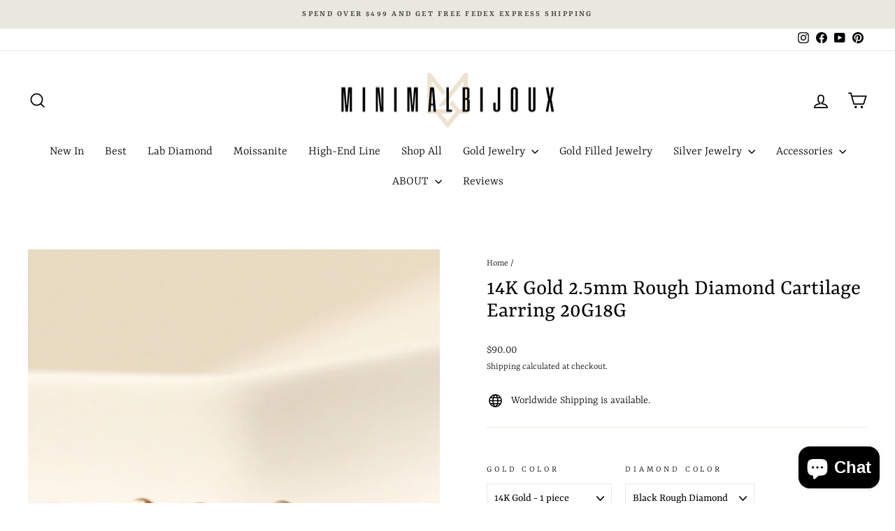

--- FILE ---
content_type: text/html; charset=utf-8
request_url: https://www.minimalbijoux.com/en-ca/products/14k-gold-2-5mm-rough-diamond-cartilage-earring-20g18g
body_size: 40057
content:
<!doctype html>
<html class="no-js" lang="en" dir="ltr">
<head>
  <meta charset="utf-8">
  <meta http-equiv="X-UA-Compatible" content="IE=edge,chrome=1">
  <meta name="viewport" content="width=device-width,initial-scale=1">
  <meta name="theme-color" content="#616153">
  <link rel="canonical" href="https://www.minimalbijoux.com/en-ca/products/14k-gold-2-5mm-rough-diamond-cartilage-earring-20g18g">
  <link rel="preconnect" href="https://cdn.shopify.com" crossorigin>
  <link rel="preconnect" href="https://fonts.shopifycdn.com" crossorigin>
  <link rel="dns-prefetch" href="https://productreviews.shopifycdn.com">
  <link rel="dns-prefetch" href="https://ajax.googleapis.com">
  <link rel="dns-prefetch" href="https://maps.googleapis.com">
  <link rel="dns-prefetch" href="https://maps.gstatic.com"><link rel="shortcut icon" href="//www.minimalbijoux.com/cdn/shop/files/KakaoTalk_20240617_151826543_32x32.png?v=1718605173" type="image/png" /><title>14K Gold 2.5mm Rough Diamond Cartilage Earring 20G18G
&ndash; MinimalBijoux
</title>
<meta name="description" content="14K Gold 2.5mm Rough Diamond Cartilage Earring 20G18G"><meta property="og:site_name" content="MinimalBijoux">
  <meta property="og:url" content="https://www.minimalbijoux.com/en-ca/products/14k-gold-2-5mm-rough-diamond-cartilage-earring-20g18g">
  <meta property="og:title" content="14K Gold 2.5mm Rough Diamond Cartilage Earring 20G18G">
  <meta property="og:type" content="product">
  <meta property="og:description" content="14K Gold 2.5mm Rough Diamond Cartilage Earring 20G18G"><meta property="og:image" content="http://www.minimalbijoux.com/cdn/shop/products/goldjewelry14KGold2.5mmRoughDiamondCartilageEarring20G18GMinimalBijoux.jpg?v=1614376313">
    <meta property="og:image:secure_url" content="https://www.minimalbijoux.com/cdn/shop/products/goldjewelry14KGold2.5mmRoughDiamondCartilageEarring20G18GMinimalBijoux.jpg?v=1614376313">
    <meta property="og:image:width" content="1000">
    <meta property="og:image:height" content="1334"><meta name="twitter:site" content="@">
  <meta name="twitter:card" content="summary_large_image">
  <meta name="twitter:title" content="14K Gold 2.5mm Rough Diamond Cartilage Earring 20G18G">
  <meta name="twitter:description" content="14K Gold 2.5mm Rough Diamond Cartilage Earring 20G18G">
<style data-shopify>@font-face {
  font-family: Yrsa;
  font-weight: 400;
  font-style: normal;
  font-display: swap;
  src: url("//www.minimalbijoux.com/cdn/fonts/yrsa/yrsa_n4.8a035d93f31ab65ef890d6d2dedd1c82db57e676.woff2") format("woff2"),
       url("//www.minimalbijoux.com/cdn/fonts/yrsa/yrsa_n4.d2d30a439f80b666c7c4e464d6c72b5987e5ff0f.woff") format("woff");
}

  @font-face {
  font-family: Yrsa;
  font-weight: 300;
  font-style: normal;
  font-display: swap;
  src: url("//www.minimalbijoux.com/cdn/fonts/yrsa/yrsa_n3.cacf03d1b64f4989789f9ff08c63f0838dde29ee.woff2") format("woff2"),
       url("//www.minimalbijoux.com/cdn/fonts/yrsa/yrsa_n3.23a08db36d81bc530bbe52ffa99914755046aa62.woff") format("woff");
}


  @font-face {
  font-family: Yrsa;
  font-weight: 600;
  font-style: normal;
  font-display: swap;
  src: url("//www.minimalbijoux.com/cdn/fonts/yrsa/yrsa_n6.6eb3de22106ce4bdbf7daf4a12c72d7822a67fa5.woff2") format("woff2"),
       url("//www.minimalbijoux.com/cdn/fonts/yrsa/yrsa_n6.393880a031c25efd9a59ed7367928b84c5a786cc.woff") format("woff");
}

  @font-face {
  font-family: Yrsa;
  font-weight: 300;
  font-style: italic;
  font-display: swap;
  src: url("//www.minimalbijoux.com/cdn/fonts/yrsa/yrsa_i3.4a351ccb9276926da47dff8b1dd2792775e56973.woff2") format("woff2"),
       url("//www.minimalbijoux.com/cdn/fonts/yrsa/yrsa_i3.6b8e631cbff4c98799cfcf0019da53181e21f82f.woff") format("woff");
}

  @font-face {
  font-family: Yrsa;
  font-weight: 600;
  font-style: italic;
  font-display: swap;
  src: url("//www.minimalbijoux.com/cdn/fonts/yrsa/yrsa_i6.5ca2cb10a0e507a74f22716c05b937207cbbd596.woff2") format("woff2"),
       url("//www.minimalbijoux.com/cdn/fonts/yrsa/yrsa_i6.d7a53587fd3ff47208db09bfe88155d9a8d287d8.woff") format("woff");
}

</style><link href="//www.minimalbijoux.com/cdn/shop/t/31/assets/theme.css?v=93626464380700918791750397022" rel="stylesheet" type="text/css" media="all" />
<style data-shopify>:root {
    --typeHeaderPrimary: Yrsa;
    --typeHeaderFallback: serif;
    --typeHeaderSize: 38px;
    --typeHeaderWeight: 400;
    --typeHeaderLineHeight: 1;
    --typeHeaderSpacing: 0.0em;

    --typeBasePrimary:Yrsa;
    --typeBaseFallback:serif;
    --typeBaseSize: 16px;
    --typeBaseWeight: 300;
    --typeBaseSpacing: 0.0em;
    --typeBaseLineHeight: 1.6;
    --typeBaselineHeightMinus01: 1.5;

    --typeCollectionTitle: 24px;

    --iconWeight: 4px;
    --iconLinecaps: miter;

    
        --buttonRadius: 3px;
    

    --colorGridOverlayOpacity: 0.2;
    --colorAnnouncement: #e8e8e1;
    --colorAnnouncementText: #48493d;

    --colorBody: #FFFFFF;
    --colorBodyAlpha05: rgba(255, 255, 255, 0.05);
    --colorBodyDim: #f2f2f2;
    --colorBodyLightDim: #fafafa;
    --colorBodyMediumDim: #f5f5f5;


    --colorBorder: #e8e8e1;

    --colorBtnPrimary: #616153;
    --colorBtnPrimaryLight: #7c7c6b;
    --colorBtnPrimaryDim: #535347;
    --colorBtnPrimaryText: #ffffff;

    --colorCartDot: #ff4f33;

    --colorDrawers: #ffffff;
    --colorDrawersDim: #f2f2f2;
    --colorDrawerBorder: #e8e8e1;
    --colorDrawerText: #000000;
    --colorDrawerTextDark: #000000;
    --colorDrawerButton: #111111;
    --colorDrawerButtonText: #ffffff;

    --colorFooter: #ffffff;
    --colorFooterText: #000000;
    --colorFooterTextAlpha01: #000000;

    --colorGridOverlay: #000000;
    --colorGridOverlayOpacity: 0.1;

    --colorHeaderTextAlpha01: rgba(0, 0, 0, 0.1);

    --colorHeroText: #ffffff;

    --colorSmallImageBg: #e5e5e5;
    --colorLargeImageBg: #0f0f0f;

    --colorImageOverlay: #000000;
    --colorImageOverlayOpacity: 0.0;
    --colorImageOverlayTextShadow: 0.24;

    --colorLink: #000000;

    --colorModalBg: rgba(230, 230, 230, 0.6);

    --colorNav: #ffffff;
    --colorNavText: #000000;

    --colorPrice: #1c1d1d;

    --colorSaleTag: #2e2e2e;
    --colorSaleTagText: #e8e8e1;

    --colorTextBody: #000000;
    --colorTextBodyAlpha015: rgba(0, 0, 0, 0.15);
    --colorTextBodyAlpha005: rgba(0, 0, 0, 0.05);
    --colorTextBodyAlpha008: rgba(0, 0, 0, 0.08);
    --colorTextSavings: #ff4e4e;

    --urlIcoSelect: url(//www.minimalbijoux.com/cdn/shop/t/31/assets/ico-select.svg);
    --urlIcoSelectFooter: url(//www.minimalbijoux.com/cdn/shop/t/31/assets/ico-select-footer.svg);
    --urlIcoSelectWhite: url(//www.minimalbijoux.com/cdn/shop/t/31/assets/ico-select-white.svg);

    --grid-gutter: 17px;
    --drawer-gutter: 20px;

    --sizeChartMargin: 25px 0;
    --sizeChartIconMargin: 5px;

    --newsletterReminderPadding: 40px;

    /*Shop Pay Installments*/
    --color-body-text: #000000;
    --color-body: #FFFFFF;
    --color-bg: #FFFFFF;
    }

    .placeholder-content {
    background-image: linear-gradient(100deg, #e5e5e5 40%, #dddddd 63%, #e5e5e5 79%);
    }</style><script>
    document.documentElement.className = document.documentElement.className.replace('no-js', 'js');

    window.theme = window.theme || {};
    theme.routes = {
      home: "/en-ca",
      cart: "/en-ca/cart.js",
      cartPage: "/en-ca/cart",
      cartAdd: "/en-ca/cart/add.js",
      cartChange: "/en-ca/cart/change.js",
      search: "/en-ca/search",
      predictiveSearch: "/en-ca/search/suggest"
    };
    theme.strings = {
      soldOut: "Sold Out",
      unavailable: "Unavailable",
      inStockLabel: "In stock, ready to ship",
      oneStockLabel: "Low stock - [count] item left",
      otherStockLabel: "Low stock - [count] items left",
      willNotShipUntil: "Ready to ship [date]",
      willBeInStockAfter: "Back in stock [date]",
      waitingForStock: "Backordered, shipping soon",
      savePrice: "Save [saved_amount]",
      cartEmpty: "Your cart is currently empty.",
      cartTermsConfirmation: "You must agree with the terms and conditions of sales to check out",
      searchCollections: "Collections",
      searchPages: "Pages",
      searchArticles: "Articles",
      productFrom: "from ",
      maxQuantity: "You can only have [quantity] of [title] in your cart."
    };
    theme.settings = {
      cartType: "page",
      isCustomerTemplate: false,
      moneyFormat: "${{amount}}",
      saveType: "percent",
      productImageSize: "natural",
      productImageCover: true,
      predictiveSearch: true,
      predictiveSearchType: null,
      predictiveSearchVendor: false,
      predictiveSearchPrice: false,
      quickView: true,
      themeName: 'Impulse',
      themeVersion: "8.0.0"
    };
  </script>

  <script>window.performance && window.performance.mark && window.performance.mark('shopify.content_for_header.start');</script><meta name="google-site-verification" content="vupfgW94httj6RVSTEr30cs_Hg0XNux2kvpYLoXKXJI">
<meta id="shopify-digital-wallet" name="shopify-digital-wallet" content="/34230370442/digital_wallets/dialog">
<meta name="shopify-checkout-api-token" content="09bca4ae749f1edc2ddaa8e03206025e">
<meta id="in-context-paypal-metadata" data-shop-id="34230370442" data-venmo-supported="false" data-environment="production" data-locale="en_US" data-paypal-v4="true" data-currency="USD">
<link rel="alternate" hreflang="x-default" href="https://www.minimalbijoux.com/products/14k-gold-2-5mm-rough-diamond-cartilage-earring-20g18g">
<link rel="alternate" hreflang="en" href="https://www.minimalbijoux.com/products/14k-gold-2-5mm-rough-diamond-cartilage-earring-20g18g">
<link rel="alternate" hreflang="en-CA" href="https://www.minimalbijoux.com/en-ca/products/14k-gold-2-5mm-rough-diamond-cartilage-earring-20g18g">
<link rel="alternate" type="application/json+oembed" href="https://www.minimalbijoux.com/en-ca/products/14k-gold-2-5mm-rough-diamond-cartilage-earring-20g18g.oembed">
<script async="async" src="/checkouts/internal/preloads.js?locale=en-CA"></script>
<script id="shopify-features" type="application/json">{"accessToken":"09bca4ae749f1edc2ddaa8e03206025e","betas":["rich-media-storefront-analytics"],"domain":"www.minimalbijoux.com","predictiveSearch":true,"shopId":34230370442,"locale":"en"}</script>
<script>var Shopify = Shopify || {};
Shopify.shop = "minimalbijoux-jo.myshopify.com";
Shopify.locale = "en";
Shopify.currency = {"active":"USD","rate":"1.0"};
Shopify.country = "CA";
Shopify.theme = {"name":"New updates ( Impulse )의 사본이 업데이트됨의 사본이 업데이트됨","id":148474069219,"schema_name":"Impulse","schema_version":"8.0.0","theme_store_id":857,"role":"main"};
Shopify.theme.handle = "null";
Shopify.theme.style = {"id":null,"handle":null};
Shopify.cdnHost = "www.minimalbijoux.com/cdn";
Shopify.routes = Shopify.routes || {};
Shopify.routes.root = "/en-ca/";</script>
<script type="module">!function(o){(o.Shopify=o.Shopify||{}).modules=!0}(window);</script>
<script>!function(o){function n(){var o=[];function n(){o.push(Array.prototype.slice.apply(arguments))}return n.q=o,n}var t=o.Shopify=o.Shopify||{};t.loadFeatures=n(),t.autoloadFeatures=n()}(window);</script>
<script id="shop-js-analytics" type="application/json">{"pageType":"product"}</script>
<script defer="defer" async type="module" src="//www.minimalbijoux.com/cdn/shopifycloud/shop-js/modules/v2/client.init-shop-cart-sync_IZsNAliE.en.esm.js"></script>
<script defer="defer" async type="module" src="//www.minimalbijoux.com/cdn/shopifycloud/shop-js/modules/v2/chunk.common_0OUaOowp.esm.js"></script>
<script type="module">
  await import("//www.minimalbijoux.com/cdn/shopifycloud/shop-js/modules/v2/client.init-shop-cart-sync_IZsNAliE.en.esm.js");
await import("//www.minimalbijoux.com/cdn/shopifycloud/shop-js/modules/v2/chunk.common_0OUaOowp.esm.js");

  window.Shopify.SignInWithShop?.initShopCartSync?.({"fedCMEnabled":true,"windoidEnabled":true});

</script>
<script>(function() {
  var isLoaded = false;
  function asyncLoad() {
    if (isLoaded) return;
    isLoaded = true;
    var urls = ["https:\/\/cookie-bar.salessquad.co.uk\/scripts\/fcb_05cec6b64de9ce39a0aa95e30f18cf97.js?shop=minimalbijoux-jo.myshopify.com","https:\/\/loox.io\/widget\/OYo4K47g8-\/loox.1734597113910.js?shop=minimalbijoux-jo.myshopify.com","https:\/\/cdn.hextom.com\/js\/freeshippingbar.js?shop=minimalbijoux-jo.myshopify.com","https:\/\/d18eg7dreypte5.cloudfront.net\/browse-abandonment\/smsbump_timer.js?shop=minimalbijoux-jo.myshopify.com"];
    for (var i = 0; i < urls.length; i++) {
      var s = document.createElement('script');
      s.type = 'text/javascript';
      s.async = true;
      s.src = urls[i];
      var x = document.getElementsByTagName('script')[0];
      x.parentNode.insertBefore(s, x);
    }
  };
  if(window.attachEvent) {
    window.attachEvent('onload', asyncLoad);
  } else {
    window.addEventListener('load', asyncLoad, false);
  }
})();</script>
<script id="__st">var __st={"a":34230370442,"offset":32400,"reqid":"fd937b01-6329-4643-8555-27b2470bdca9-1768427284","pageurl":"www.minimalbijoux.com\/en-ca\/products\/14k-gold-2-5mm-rough-diamond-cartilage-earring-20g18g","u":"ece9fe2f8dfa","p":"product","rtyp":"product","rid":6283037835431};</script>
<script>window.ShopifyPaypalV4VisibilityTracking = true;</script>
<script id="captcha-bootstrap">!function(){'use strict';const t='contact',e='account',n='new_comment',o=[[t,t],['blogs',n],['comments',n],[t,'customer']],c=[[e,'customer_login'],[e,'guest_login'],[e,'recover_customer_password'],[e,'create_customer']],r=t=>t.map((([t,e])=>`form[action*='/${t}']:not([data-nocaptcha='true']) input[name='form_type'][value='${e}']`)).join(','),a=t=>()=>t?[...document.querySelectorAll(t)].map((t=>t.form)):[];function s(){const t=[...o],e=r(t);return a(e)}const i='password',u='form_key',d=['recaptcha-v3-token','g-recaptcha-response','h-captcha-response',i],f=()=>{try{return window.sessionStorage}catch{return}},m='__shopify_v',_=t=>t.elements[u];function p(t,e,n=!1){try{const o=window.sessionStorage,c=JSON.parse(o.getItem(e)),{data:r}=function(t){const{data:e,action:n}=t;return t[m]||n?{data:e,action:n}:{data:t,action:n}}(c);for(const[e,n]of Object.entries(r))t.elements[e]&&(t.elements[e].value=n);n&&o.removeItem(e)}catch(o){console.error('form repopulation failed',{error:o})}}const l='form_type',E='cptcha';function T(t){t.dataset[E]=!0}const w=window,h=w.document,L='Shopify',v='ce_forms',y='captcha';let A=!1;((t,e)=>{const n=(g='f06e6c50-85a8-45c8-87d0-21a2b65856fe',I='https://cdn.shopify.com/shopifycloud/storefront-forms-hcaptcha/ce_storefront_forms_captcha_hcaptcha.v1.5.2.iife.js',D={infoText:'Protected by hCaptcha',privacyText:'Privacy',termsText:'Terms'},(t,e,n)=>{const o=w[L][v],c=o.bindForm;if(c)return c(t,g,e,D).then(n);var r;o.q.push([[t,g,e,D],n]),r=I,A||(h.body.append(Object.assign(h.createElement('script'),{id:'captcha-provider',async:!0,src:r})),A=!0)});var g,I,D;w[L]=w[L]||{},w[L][v]=w[L][v]||{},w[L][v].q=[],w[L][y]=w[L][y]||{},w[L][y].protect=function(t,e){n(t,void 0,e),T(t)},Object.freeze(w[L][y]),function(t,e,n,w,h,L){const[v,y,A,g]=function(t,e,n){const i=e?o:[],u=t?c:[],d=[...i,...u],f=r(d),m=r(i),_=r(d.filter((([t,e])=>n.includes(e))));return[a(f),a(m),a(_),s()]}(w,h,L),I=t=>{const e=t.target;return e instanceof HTMLFormElement?e:e&&e.form},D=t=>v().includes(t);t.addEventListener('submit',(t=>{const e=I(t);if(!e)return;const n=D(e)&&!e.dataset.hcaptchaBound&&!e.dataset.recaptchaBound,o=_(e),c=g().includes(e)&&(!o||!o.value);(n||c)&&t.preventDefault(),c&&!n&&(function(t){try{if(!f())return;!function(t){const e=f();if(!e)return;const n=_(t);if(!n)return;const o=n.value;o&&e.removeItem(o)}(t);const e=Array.from(Array(32),(()=>Math.random().toString(36)[2])).join('');!function(t,e){_(t)||t.append(Object.assign(document.createElement('input'),{type:'hidden',name:u})),t.elements[u].value=e}(t,e),function(t,e){const n=f();if(!n)return;const o=[...t.querySelectorAll(`input[type='${i}']`)].map((({name:t})=>t)),c=[...d,...o],r={};for(const[a,s]of new FormData(t).entries())c.includes(a)||(r[a]=s);n.setItem(e,JSON.stringify({[m]:1,action:t.action,data:r}))}(t,e)}catch(e){console.error('failed to persist form',e)}}(e),e.submit())}));const S=(t,e)=>{t&&!t.dataset[E]&&(n(t,e.some((e=>e===t))),T(t))};for(const o of['focusin','change'])t.addEventListener(o,(t=>{const e=I(t);D(e)&&S(e,y())}));const B=e.get('form_key'),M=e.get(l),P=B&&M;t.addEventListener('DOMContentLoaded',(()=>{const t=y();if(P)for(const e of t)e.elements[l].value===M&&p(e,B);[...new Set([...A(),...v().filter((t=>'true'===t.dataset.shopifyCaptcha))])].forEach((e=>S(e,t)))}))}(h,new URLSearchParams(w.location.search),n,t,e,['guest_login'])})(!0,!0)}();</script>
<script integrity="sha256-4kQ18oKyAcykRKYeNunJcIwy7WH5gtpwJnB7kiuLZ1E=" data-source-attribution="shopify.loadfeatures" defer="defer" src="//www.minimalbijoux.com/cdn/shopifycloud/storefront/assets/storefront/load_feature-a0a9edcb.js" crossorigin="anonymous"></script>
<script data-source-attribution="shopify.dynamic_checkout.dynamic.init">var Shopify=Shopify||{};Shopify.PaymentButton=Shopify.PaymentButton||{isStorefrontPortableWallets:!0,init:function(){window.Shopify.PaymentButton.init=function(){};var t=document.createElement("script");t.src="https://www.minimalbijoux.com/cdn/shopifycloud/portable-wallets/latest/portable-wallets.en.js",t.type="module",document.head.appendChild(t)}};
</script>
<script data-source-attribution="shopify.dynamic_checkout.buyer_consent">
  function portableWalletsHideBuyerConsent(e){var t=document.getElementById("shopify-buyer-consent"),n=document.getElementById("shopify-subscription-policy-button");t&&n&&(t.classList.add("hidden"),t.setAttribute("aria-hidden","true"),n.removeEventListener("click",e))}function portableWalletsShowBuyerConsent(e){var t=document.getElementById("shopify-buyer-consent"),n=document.getElementById("shopify-subscription-policy-button");t&&n&&(t.classList.remove("hidden"),t.removeAttribute("aria-hidden"),n.addEventListener("click",e))}window.Shopify?.PaymentButton&&(window.Shopify.PaymentButton.hideBuyerConsent=portableWalletsHideBuyerConsent,window.Shopify.PaymentButton.showBuyerConsent=portableWalletsShowBuyerConsent);
</script>
<script>
  function portableWalletsCleanup(e){e&&e.src&&console.error("Failed to load portable wallets script "+e.src);var t=document.querySelectorAll("shopify-accelerated-checkout .shopify-payment-button__skeleton, shopify-accelerated-checkout-cart .wallet-cart-button__skeleton"),e=document.getElementById("shopify-buyer-consent");for(let e=0;e<t.length;e++)t[e].remove();e&&e.remove()}function portableWalletsNotLoadedAsModule(e){e instanceof ErrorEvent&&"string"==typeof e.message&&e.message.includes("import.meta")&&"string"==typeof e.filename&&e.filename.includes("portable-wallets")&&(window.removeEventListener("error",portableWalletsNotLoadedAsModule),window.Shopify.PaymentButton.failedToLoad=e,"loading"===document.readyState?document.addEventListener("DOMContentLoaded",window.Shopify.PaymentButton.init):window.Shopify.PaymentButton.init())}window.addEventListener("error",portableWalletsNotLoadedAsModule);
</script>

<script type="module" src="https://www.minimalbijoux.com/cdn/shopifycloud/portable-wallets/latest/portable-wallets.en.js" onError="portableWalletsCleanup(this)" crossorigin="anonymous"></script>
<script nomodule>
  document.addEventListener("DOMContentLoaded", portableWalletsCleanup);
</script>

<link id="shopify-accelerated-checkout-styles" rel="stylesheet" media="screen" href="https://www.minimalbijoux.com/cdn/shopifycloud/portable-wallets/latest/accelerated-checkout-backwards-compat.css" crossorigin="anonymous">
<style id="shopify-accelerated-checkout-cart">
        #shopify-buyer-consent {
  margin-top: 1em;
  display: inline-block;
  width: 100%;
}

#shopify-buyer-consent.hidden {
  display: none;
}

#shopify-subscription-policy-button {
  background: none;
  border: none;
  padding: 0;
  text-decoration: underline;
  font-size: inherit;
  cursor: pointer;
}

#shopify-subscription-policy-button::before {
  box-shadow: none;
}

      </style>

<script>window.performance && window.performance.mark && window.performance.mark('shopify.content_for_header.end');</script>

  <script src="//www.minimalbijoux.com/cdn/shop/t/31/assets/vendor-scripts-v11.js" defer="defer"></script><script src="//www.minimalbijoux.com/cdn/shop/t/31/assets/theme.js?v=22325264162658116151750397002" defer="defer"></script>
<!-- BEGIN app block: shopify://apps/reelup-shoppable-videos-reels/blocks/reelup/a8ec9e4d-d192-44f7-9c23-595f9ee7dd5b --><style>
  [id*='reelup'].shopify-app-block {
    width: 100%;
  }
</style><style id='reelUp_customCSS'>
    
  </style><script>
    eval(``);
  </script><script src='https://cdn-v2.reelup.io/global.js.gz?v=1768427285' defer></script><script>
  console.log("%cVideo commerce powered by ReelUp.", 'font-size: 18px; font-weight: 600; color: #000;background: #a3f234; padding: 10px 20px; border-radius: 5px; width: 100%');
  console.log("🚀 Enhanced Product Discovery.\n" +
  "📈 Increased Conversion Rates.\n" +
  "🤩 Elevated Visitor Engagements.\n\n" +
  "Learn more at: https://apps.shopify.com/reelup/");

  window.shopFormat = "${{amount}}";
  window.shopCurrency = "USD";
  window.REELUP = {
     files: {
        carousel: {
            css: "https://cdn.shopify.com/extensions/019a961d-0cdf-72c1-aed3-524c2b6dbde8/ig-reels-124/assets/reels_carousel.css",
        },
        stacked: {
            css: "https://cdn.shopify.com/extensions/019a961d-0cdf-72c1-aed3-524c2b6dbde8/ig-reels-124/assets/reels_carousel_stacked.css",
        },
        grid: {
            css: "https://cdn.shopify.com/extensions/019a961d-0cdf-72c1-aed3-524c2b6dbde8/ig-reels-124/assets/reels_grid.css",
        },
        stories: {
            css: "https://cdn.shopify.com/extensions/019a961d-0cdf-72c1-aed3-524c2b6dbde8/ig-reels-124/assets/reels_stories.css",
        },
    },
    shopLocale: "CA"
  };window.reelUp_productJSON = {"id":6283037835431,"title":"14K Gold 2.5mm Rough Diamond Cartilage Earring 20G18G","handle":"14k-gold-2-5mm-rough-diamond-cartilage-earring-20g18g","description":"\u003cp\u003e\u003cstrong\u003eItem sold individually ( 1 piece )\u003c\/strong\u003e\u003c\/p\u003e\n\u003cp\u003e\u003cspan\u003eThis item is made to order.\u003c\/span\u003e\u003cbr\u003e\u003cspan\u003eOrder now and it will ship in 7-10 business days.\u003c\/span\u003e\u003c\/p\u003e\n\u003cp\u003e \u003c\/p\u003e\n\u003cp\u003e[ Material ]\u003cbr\u003e\u003c\/p\u003e\n\u003cp\u003e- 14K Solid Gold, Rough Diamond\u003c\/p\u003e\n\u003cul\u003e\n\u003cli\u003eYellow Gold\u003c\/li\u003e\n\u003cli\u003eRose Gold\u003c\/li\u003e\n\u003c\/ul\u003e\n\u003cp\u003e[ Measurement ]\u003cbr\u003e\u003cbr\u003e- Rough Diamond : 2.5 mm\u003c\/p\u003e\n\u003cp\u003e- Ending Ball : 3 mm\u003cbr\u003e\u003c\/p\u003e\n\u003cp\u003e- Post Thickness :\u003c\/p\u003e\n\u003cul\u003e\n\u003cli\u003e0.8 mm ( 20 gauge )\u003cbr\u003e\n\u003c\/li\u003e\n\u003cli\u003e1.0 mm ( 18 gauge )\u003cbr\u003e\n\u003c\/li\u003e\n\u003c\/ul\u003e\n\u003cp\u003e- Post Length :\u003c\/p\u003e\n\u003cul\u003e\n\u003cli\u003e4 mm\u003c\/li\u003e\n\u003cli\u003e6 mm\u003cbr\u003e\n\u003c\/li\u003e\n\u003cli\u003e8 mm\u003c\/li\u003e\n\u003c\/ul\u003e\n\u003cp\u003e- Gold Weight : 0.20 g\u003c\/p\u003e","published_at":"2021-02-18T17:13:03+09:00","created_at":"2021-02-18T17:13:01+09:00","vendor":"MinimalBijoux","type":"10\/14K 20g18g Barbell Piercing","tags":["18g","18g barbell","18g barbell piercing","20g","20g barbell","20g barbell piercing","conch earring","conch jewelry","conch piercing","helix earring","helix jewelry","helix piercing","lobe earring","lobe jewelry","lobe piercing","minimalbijoux","piercing","solid gold","solid gold cartilage earring","tragus earring","tragus jewelry","tragus piercing","woman piercing"],"price":9000,"price_min":9000,"price_max":9800,"available":true,"price_varies":true,"compare_at_price":null,"compare_at_price_min":0,"compare_at_price_max":0,"compare_at_price_varies":false,"variants":[{"id":38183108509863,"title":"14K Gold - 1 piece \/ Black Rough Diamond \/ 20G_4mm","option1":"14K Gold - 1 piece","option2":"Black Rough Diamond","option3":"20G_4mm","sku":"MBTB043(1223)","requires_shipping":true,"taxable":true,"featured_image":null,"available":true,"name":"14K Gold 2.5mm Rough Diamond Cartilage Earring 20G18G - 14K Gold - 1 piece \/ Black Rough Diamond \/ 20G_4mm","public_title":"14K Gold - 1 piece \/ Black Rough Diamond \/ 20G_4mm","options":["14K Gold - 1 piece","Black Rough Diamond","20G_4mm"],"price":9000,"weight":0,"compare_at_price":null,"inventory_management":null,"barcode":"","requires_selling_plan":false,"selling_plan_allocations":[]},{"id":43170366521571,"title":"14K Gold - 1 piece \/ Black Rough Diamond \/ 20G_6mm","option1":"14K Gold - 1 piece","option2":"Black Rough Diamond","option3":"20G_6mm","sku":"MBTB043(1223)","requires_shipping":true,"taxable":true,"featured_image":null,"available":true,"name":"14K Gold 2.5mm Rough Diamond Cartilage Earring 20G18G - 14K Gold - 1 piece \/ Black Rough Diamond \/ 20G_6mm","public_title":"14K Gold - 1 piece \/ Black Rough Diamond \/ 20G_6mm","options":["14K Gold - 1 piece","Black Rough Diamond","20G_6mm"],"price":9000,"weight":0,"compare_at_price":null,"inventory_management":null,"barcode":"","requires_selling_plan":false,"selling_plan_allocations":[]},{"id":43170366718179,"title":"14K Gold - 1 piece \/ Black Rough Diamond \/ 20G_8mm","option1":"14K Gold - 1 piece","option2":"Black Rough Diamond","option3":"20G_8mm","sku":"MBTB043(1223)","requires_shipping":true,"taxable":true,"featured_image":null,"available":true,"name":"14K Gold 2.5mm Rough Diamond Cartilage Earring 20G18G - 14K Gold - 1 piece \/ Black Rough Diamond \/ 20G_8mm","public_title":"14K Gold - 1 piece \/ Black Rough Diamond \/ 20G_8mm","options":["14K Gold - 1 piece","Black Rough Diamond","20G_8mm"],"price":9000,"weight":0,"compare_at_price":null,"inventory_management":null,"barcode":"","requires_selling_plan":false,"selling_plan_allocations":[]},{"id":43170366914787,"title":"14K Gold - 1 piece \/ Black Rough Diamond \/ 18G_4mm (+$8.00)","option1":"14K Gold - 1 piece","option2":"Black Rough Diamond","option3":"18G_4mm (+$8.00)","sku":"MBTB043(1223)","requires_shipping":true,"taxable":true,"featured_image":null,"available":true,"name":"14K Gold 2.5mm Rough Diamond Cartilage Earring 20G18G - 14K Gold - 1 piece \/ Black Rough Diamond \/ 18G_4mm (+$8.00)","public_title":"14K Gold - 1 piece \/ Black Rough Diamond \/ 18G_4mm (+$8.00)","options":["14K Gold - 1 piece","Black Rough Diamond","18G_4mm (+$8.00)"],"price":9800,"weight":0,"compare_at_price":null,"inventory_management":null,"barcode":"","requires_selling_plan":false,"selling_plan_allocations":[]},{"id":43170367176931,"title":"14K Gold - 1 piece \/ Black Rough Diamond \/ 18G_6mm (+$8.00)","option1":"14K Gold - 1 piece","option2":"Black Rough Diamond","option3":"18G_6mm (+$8.00)","sku":"MBTB043(1223)","requires_shipping":true,"taxable":true,"featured_image":null,"available":true,"name":"14K Gold 2.5mm Rough Diamond Cartilage Earring 20G18G - 14K Gold - 1 piece \/ Black Rough Diamond \/ 18G_6mm (+$8.00)","public_title":"14K Gold - 1 piece \/ Black Rough Diamond \/ 18G_6mm (+$8.00)","options":["14K Gold - 1 piece","Black Rough Diamond","18G_6mm (+$8.00)"],"price":9800,"weight":0,"compare_at_price":null,"inventory_management":null,"barcode":"","requires_selling_plan":false,"selling_plan_allocations":[]},{"id":43170367373539,"title":"14K Gold - 1 piece \/ Black Rough Diamond \/ 18G_8mm (+$8.00)","option1":"14K Gold - 1 piece","option2":"Black Rough Diamond","option3":"18G_8mm (+$8.00)","sku":"MBTB043(1223)","requires_shipping":true,"taxable":true,"featured_image":null,"available":true,"name":"14K Gold 2.5mm Rough Diamond Cartilage Earring 20G18G - 14K Gold - 1 piece \/ Black Rough Diamond \/ 18G_8mm (+$8.00)","public_title":"14K Gold - 1 piece \/ Black Rough Diamond \/ 18G_8mm (+$8.00)","options":["14K Gold - 1 piece","Black Rough Diamond","18G_8mm (+$8.00)"],"price":9800,"weight":0,"compare_at_price":null,"inventory_management":null,"barcode":"","requires_selling_plan":false,"selling_plan_allocations":[]},{"id":43170366357731,"title":"14K Gold - 1 piece \/ Blue Rough Diamond \/ 20G_4mm","option1":"14K Gold - 1 piece","option2":"Blue Rough Diamond","option3":"20G_4mm","sku":"MBTB043(1223)","requires_shipping":true,"taxable":true,"featured_image":null,"available":true,"name":"14K Gold 2.5mm Rough Diamond Cartilage Earring 20G18G - 14K Gold - 1 piece \/ Blue Rough Diamond \/ 20G_4mm","public_title":"14K Gold - 1 piece \/ Blue Rough Diamond \/ 20G_4mm","options":["14K Gold - 1 piece","Blue Rough Diamond","20G_4mm"],"price":9000,"weight":0,"compare_at_price":null,"inventory_management":null,"barcode":"","requires_selling_plan":false,"selling_plan_allocations":[]},{"id":43170366554339,"title":"14K Gold - 1 piece \/ Blue Rough Diamond \/ 20G_6mm","option1":"14K Gold - 1 piece","option2":"Blue Rough Diamond","option3":"20G_6mm","sku":"MBTB043(1223)","requires_shipping":true,"taxable":true,"featured_image":null,"available":true,"name":"14K Gold 2.5mm Rough Diamond Cartilage Earring 20G18G - 14K Gold - 1 piece \/ Blue Rough Diamond \/ 20G_6mm","public_title":"14K Gold - 1 piece \/ Blue Rough Diamond \/ 20G_6mm","options":["14K Gold - 1 piece","Blue Rough Diamond","20G_6mm"],"price":9000,"weight":0,"compare_at_price":null,"inventory_management":null,"barcode":"","requires_selling_plan":false,"selling_plan_allocations":[]},{"id":43170366750947,"title":"14K Gold - 1 piece \/ Blue Rough Diamond \/ 20G_8mm","option1":"14K Gold - 1 piece","option2":"Blue Rough Diamond","option3":"20G_8mm","sku":"MBTB043(1223)","requires_shipping":true,"taxable":true,"featured_image":null,"available":true,"name":"14K Gold 2.5mm Rough Diamond Cartilage Earring 20G18G - 14K Gold - 1 piece \/ Blue Rough Diamond \/ 20G_8mm","public_title":"14K Gold - 1 piece \/ Blue Rough Diamond \/ 20G_8mm","options":["14K Gold - 1 piece","Blue Rough Diamond","20G_8mm"],"price":9000,"weight":0,"compare_at_price":null,"inventory_management":null,"barcode":"","requires_selling_plan":false,"selling_plan_allocations":[]},{"id":43170366947555,"title":"14K Gold - 1 piece \/ Blue Rough Diamond \/ 18G_4mm (+$8.00)","option1":"14K Gold - 1 piece","option2":"Blue Rough Diamond","option3":"18G_4mm (+$8.00)","sku":"MBTB043(1223)","requires_shipping":true,"taxable":true,"featured_image":null,"available":true,"name":"14K Gold 2.5mm Rough Diamond Cartilage Earring 20G18G - 14K Gold - 1 piece \/ Blue Rough Diamond \/ 18G_4mm (+$8.00)","public_title":"14K Gold - 1 piece \/ Blue Rough Diamond \/ 18G_4mm (+$8.00)","options":["14K Gold - 1 piece","Blue Rough Diamond","18G_4mm (+$8.00)"],"price":9800,"weight":0,"compare_at_price":null,"inventory_management":null,"barcode":"","requires_selling_plan":false,"selling_plan_allocations":[]},{"id":43170367209699,"title":"14K Gold - 1 piece \/ Blue Rough Diamond \/ 18G_6mm (+$8.00)","option1":"14K Gold - 1 piece","option2":"Blue Rough Diamond","option3":"18G_6mm (+$8.00)","sku":"MBTB043(1223)","requires_shipping":true,"taxable":true,"featured_image":null,"available":true,"name":"14K Gold 2.5mm Rough Diamond Cartilage Earring 20G18G - 14K Gold - 1 piece \/ Blue Rough Diamond \/ 18G_6mm (+$8.00)","public_title":"14K Gold - 1 piece \/ Blue Rough Diamond \/ 18G_6mm (+$8.00)","options":["14K Gold - 1 piece","Blue Rough Diamond","18G_6mm (+$8.00)"],"price":9800,"weight":0,"compare_at_price":null,"inventory_management":null,"barcode":"","requires_selling_plan":false,"selling_plan_allocations":[]},{"id":43170367406307,"title":"14K Gold - 1 piece \/ Blue Rough Diamond \/ 18G_8mm (+$8.00)","option1":"14K Gold - 1 piece","option2":"Blue Rough Diamond","option3":"18G_8mm (+$8.00)","sku":"MBTB043(1223)","requires_shipping":true,"taxable":true,"featured_image":null,"available":true,"name":"14K Gold 2.5mm Rough Diamond Cartilage Earring 20G18G - 14K Gold - 1 piece \/ Blue Rough Diamond \/ 18G_8mm (+$8.00)","public_title":"14K Gold - 1 piece \/ Blue Rough Diamond \/ 18G_8mm (+$8.00)","options":["14K Gold - 1 piece","Blue Rough Diamond","18G_8mm (+$8.00)"],"price":9800,"weight":0,"compare_at_price":null,"inventory_management":null,"barcode":"","requires_selling_plan":false,"selling_plan_allocations":[]},{"id":43170366390499,"title":"14K Gold - 1 piece \/ Cognac Rough Diamond \/ 20G_4mm","option1":"14K Gold - 1 piece","option2":"Cognac Rough Diamond","option3":"20G_4mm","sku":"MBTB043(1223)","requires_shipping":true,"taxable":true,"featured_image":null,"available":true,"name":"14K Gold 2.5mm Rough Diamond Cartilage Earring 20G18G - 14K Gold - 1 piece \/ Cognac Rough Diamond \/ 20G_4mm","public_title":"14K Gold - 1 piece \/ Cognac Rough Diamond \/ 20G_4mm","options":["14K Gold - 1 piece","Cognac Rough Diamond","20G_4mm"],"price":9000,"weight":0,"compare_at_price":null,"inventory_management":null,"barcode":"","requires_selling_plan":false,"selling_plan_allocations":[]},{"id":43170366587107,"title":"14K Gold - 1 piece \/ Cognac Rough Diamond \/ 20G_6mm","option1":"14K Gold - 1 piece","option2":"Cognac Rough Diamond","option3":"20G_6mm","sku":"MBTB043(1223)","requires_shipping":true,"taxable":true,"featured_image":null,"available":true,"name":"14K Gold 2.5mm Rough Diamond Cartilage Earring 20G18G - 14K Gold - 1 piece \/ Cognac Rough Diamond \/ 20G_6mm","public_title":"14K Gold - 1 piece \/ Cognac Rough Diamond \/ 20G_6mm","options":["14K Gold - 1 piece","Cognac Rough Diamond","20G_6mm"],"price":9000,"weight":0,"compare_at_price":null,"inventory_management":null,"barcode":"","requires_selling_plan":false,"selling_plan_allocations":[]},{"id":43170366783715,"title":"14K Gold - 1 piece \/ Cognac Rough Diamond \/ 20G_8mm","option1":"14K Gold - 1 piece","option2":"Cognac Rough Diamond","option3":"20G_8mm","sku":"MBTB043(1223)","requires_shipping":true,"taxable":true,"featured_image":null,"available":true,"name":"14K Gold 2.5mm Rough Diamond Cartilage Earring 20G18G - 14K Gold - 1 piece \/ Cognac Rough Diamond \/ 20G_8mm","public_title":"14K Gold - 1 piece \/ Cognac Rough Diamond \/ 20G_8mm","options":["14K Gold - 1 piece","Cognac Rough Diamond","20G_8mm"],"price":9000,"weight":0,"compare_at_price":null,"inventory_management":null,"barcode":"","requires_selling_plan":false,"selling_plan_allocations":[]},{"id":43170366980323,"title":"14K Gold - 1 piece \/ Cognac Rough Diamond \/ 18G_4mm (+$8.00)","option1":"14K Gold - 1 piece","option2":"Cognac Rough Diamond","option3":"18G_4mm (+$8.00)","sku":"MBTB043(1223)","requires_shipping":true,"taxable":true,"featured_image":null,"available":true,"name":"14K Gold 2.5mm Rough Diamond Cartilage Earring 20G18G - 14K Gold - 1 piece \/ Cognac Rough Diamond \/ 18G_4mm (+$8.00)","public_title":"14K Gold - 1 piece \/ Cognac Rough Diamond \/ 18G_4mm (+$8.00)","options":["14K Gold - 1 piece","Cognac Rough Diamond","18G_4mm (+$8.00)"],"price":9800,"weight":0,"compare_at_price":null,"inventory_management":null,"barcode":"","requires_selling_plan":false,"selling_plan_allocations":[]},{"id":43170367242467,"title":"14K Gold - 1 piece \/ Cognac Rough Diamond \/ 18G_6mm (+$8.00)","option1":"14K Gold - 1 piece","option2":"Cognac Rough Diamond","option3":"18G_6mm (+$8.00)","sku":"MBTB043(1223)","requires_shipping":true,"taxable":true,"featured_image":null,"available":true,"name":"14K Gold 2.5mm Rough Diamond Cartilage Earring 20G18G - 14K Gold - 1 piece \/ Cognac Rough Diamond \/ 18G_6mm (+$8.00)","public_title":"14K Gold - 1 piece \/ Cognac Rough Diamond \/ 18G_6mm (+$8.00)","options":["14K Gold - 1 piece","Cognac Rough Diamond","18G_6mm (+$8.00)"],"price":9800,"weight":0,"compare_at_price":null,"inventory_management":null,"barcode":"","requires_selling_plan":false,"selling_plan_allocations":[]},{"id":43170367439075,"title":"14K Gold - 1 piece \/ Cognac Rough Diamond \/ 18G_8mm (+$8.00)","option1":"14K Gold - 1 piece","option2":"Cognac Rough Diamond","option3":"18G_8mm (+$8.00)","sku":"MBTB043(1223)","requires_shipping":true,"taxable":true,"featured_image":null,"available":true,"name":"14K Gold 2.5mm Rough Diamond Cartilage Earring 20G18G - 14K Gold - 1 piece \/ Cognac Rough Diamond \/ 18G_8mm (+$8.00)","public_title":"14K Gold - 1 piece \/ Cognac Rough Diamond \/ 18G_8mm (+$8.00)","options":["14K Gold - 1 piece","Cognac Rough Diamond","18G_8mm (+$8.00)"],"price":9800,"weight":0,"compare_at_price":null,"inventory_management":null,"barcode":"","requires_selling_plan":false,"selling_plan_allocations":[]},{"id":43170366423267,"title":"14K Gold - 1 piece \/ Green Rough Diamond \/ 20G_4mm","option1":"14K Gold - 1 piece","option2":"Green Rough Diamond","option3":"20G_4mm","sku":"MBTB043(1223)","requires_shipping":true,"taxable":true,"featured_image":null,"available":true,"name":"14K Gold 2.5mm Rough Diamond Cartilage Earring 20G18G - 14K Gold - 1 piece \/ Green Rough Diamond \/ 20G_4mm","public_title":"14K Gold - 1 piece \/ Green Rough Diamond \/ 20G_4mm","options":["14K Gold - 1 piece","Green Rough Diamond","20G_4mm"],"price":9000,"weight":0,"compare_at_price":null,"inventory_management":null,"barcode":"","requires_selling_plan":false,"selling_plan_allocations":[]},{"id":43170366619875,"title":"14K Gold - 1 piece \/ Green Rough Diamond \/ 20G_6mm","option1":"14K Gold - 1 piece","option2":"Green Rough Diamond","option3":"20G_6mm","sku":"MBTB043(1223)","requires_shipping":true,"taxable":true,"featured_image":null,"available":true,"name":"14K Gold 2.5mm Rough Diamond Cartilage Earring 20G18G - 14K Gold - 1 piece \/ Green Rough Diamond \/ 20G_6mm","public_title":"14K Gold - 1 piece \/ Green Rough Diamond \/ 20G_6mm","options":["14K Gold - 1 piece","Green Rough Diamond","20G_6mm"],"price":9000,"weight":0,"compare_at_price":null,"inventory_management":null,"barcode":"","requires_selling_plan":false,"selling_plan_allocations":[]},{"id":43170366816483,"title":"14K Gold - 1 piece \/ Green Rough Diamond \/ 20G_8mm","option1":"14K Gold - 1 piece","option2":"Green Rough Diamond","option3":"20G_8mm","sku":"MBTB043(1223)","requires_shipping":true,"taxable":true,"featured_image":null,"available":true,"name":"14K Gold 2.5mm Rough Diamond Cartilage Earring 20G18G - 14K Gold - 1 piece \/ Green Rough Diamond \/ 20G_8mm","public_title":"14K Gold - 1 piece \/ Green Rough Diamond \/ 20G_8mm","options":["14K Gold - 1 piece","Green Rough Diamond","20G_8mm"],"price":9000,"weight":0,"compare_at_price":null,"inventory_management":null,"barcode":"","requires_selling_plan":false,"selling_plan_allocations":[]},{"id":43170367078627,"title":"14K Gold - 1 piece \/ Green Rough Diamond \/ 18G_4mm (+$8.00)","option1":"14K Gold - 1 piece","option2":"Green Rough Diamond","option3":"18G_4mm (+$8.00)","sku":"MBTB043(1223)","requires_shipping":true,"taxable":true,"featured_image":null,"available":true,"name":"14K Gold 2.5mm Rough Diamond Cartilage Earring 20G18G - 14K Gold - 1 piece \/ Green Rough Diamond \/ 18G_4mm (+$8.00)","public_title":"14K Gold - 1 piece \/ Green Rough Diamond \/ 18G_4mm (+$8.00)","options":["14K Gold - 1 piece","Green Rough Diamond","18G_4mm (+$8.00)"],"price":9800,"weight":0,"compare_at_price":null,"inventory_management":null,"barcode":"","requires_selling_plan":false,"selling_plan_allocations":[]},{"id":43170367275235,"title":"14K Gold - 1 piece \/ Green Rough Diamond \/ 18G_6mm (+$8.00)","option1":"14K Gold - 1 piece","option2":"Green Rough Diamond","option3":"18G_6mm (+$8.00)","sku":"MBTB043(1223)","requires_shipping":true,"taxable":true,"featured_image":null,"available":true,"name":"14K Gold 2.5mm Rough Diamond Cartilage Earring 20G18G - 14K Gold - 1 piece \/ Green Rough Diamond \/ 18G_6mm (+$8.00)","public_title":"14K Gold - 1 piece \/ Green Rough Diamond \/ 18G_6mm (+$8.00)","options":["14K Gold - 1 piece","Green Rough Diamond","18G_6mm (+$8.00)"],"price":9800,"weight":0,"compare_at_price":null,"inventory_management":null,"barcode":"","requires_selling_plan":false,"selling_plan_allocations":[]},{"id":43170367471843,"title":"14K Gold - 1 piece \/ Green Rough Diamond \/ 18G_8mm (+$8.00)","option1":"14K Gold - 1 piece","option2":"Green Rough Diamond","option3":"18G_8mm (+$8.00)","sku":"MBTB043(1223)","requires_shipping":true,"taxable":true,"featured_image":null,"available":true,"name":"14K Gold 2.5mm Rough Diamond Cartilage Earring 20G18G - 14K Gold - 1 piece \/ Green Rough Diamond \/ 18G_8mm (+$8.00)","public_title":"14K Gold - 1 piece \/ Green Rough Diamond \/ 18G_8mm (+$8.00)","options":["14K Gold - 1 piece","Green Rough Diamond","18G_8mm (+$8.00)"],"price":9800,"weight":0,"compare_at_price":null,"inventory_management":null,"barcode":"","requires_selling_plan":false,"selling_plan_allocations":[]},{"id":43170366456035,"title":"14K Gold - 1 piece \/ Grey Rough Diamond \/ 20G_4mm","option1":"14K Gold - 1 piece","option2":"Grey Rough Diamond","option3":"20G_4mm","sku":"MBTB043(1223)","requires_shipping":true,"taxable":true,"featured_image":null,"available":true,"name":"14K Gold 2.5mm Rough Diamond Cartilage Earring 20G18G - 14K Gold - 1 piece \/ Grey Rough Diamond \/ 20G_4mm","public_title":"14K Gold - 1 piece \/ Grey Rough Diamond \/ 20G_4mm","options":["14K Gold - 1 piece","Grey Rough Diamond","20G_4mm"],"price":9000,"weight":0,"compare_at_price":null,"inventory_management":null,"barcode":"","requires_selling_plan":false,"selling_plan_allocations":[]},{"id":43170366652643,"title":"14K Gold - 1 piece \/ Grey Rough Diamond \/ 20G_6mm","option1":"14K Gold - 1 piece","option2":"Grey Rough Diamond","option3":"20G_6mm","sku":"MBTB043(1223)","requires_shipping":true,"taxable":true,"featured_image":null,"available":true,"name":"14K Gold 2.5mm Rough Diamond Cartilage Earring 20G18G - 14K Gold - 1 piece \/ Grey Rough Diamond \/ 20G_6mm","public_title":"14K Gold - 1 piece \/ Grey Rough Diamond \/ 20G_6mm","options":["14K Gold - 1 piece","Grey Rough Diamond","20G_6mm"],"price":9000,"weight":0,"compare_at_price":null,"inventory_management":null,"barcode":"","requires_selling_plan":false,"selling_plan_allocations":[]},{"id":43170366849251,"title":"14K Gold - 1 piece \/ Grey Rough Diamond \/ 20G_8mm","option1":"14K Gold - 1 piece","option2":"Grey Rough Diamond","option3":"20G_8mm","sku":"MBTB043(1223)","requires_shipping":true,"taxable":true,"featured_image":null,"available":true,"name":"14K Gold 2.5mm Rough Diamond Cartilage Earring 20G18G - 14K Gold - 1 piece \/ Grey Rough Diamond \/ 20G_8mm","public_title":"14K Gold - 1 piece \/ Grey Rough Diamond \/ 20G_8mm","options":["14K Gold - 1 piece","Grey Rough Diamond","20G_8mm"],"price":9000,"weight":0,"compare_at_price":null,"inventory_management":null,"barcode":"","requires_selling_plan":false,"selling_plan_allocations":[]},{"id":43170367111395,"title":"14K Gold - 1 piece \/ Grey Rough Diamond \/ 18G_4mm (+$8.00)","option1":"14K Gold - 1 piece","option2":"Grey Rough Diamond","option3":"18G_4mm (+$8.00)","sku":"MBTB043(1223)","requires_shipping":true,"taxable":true,"featured_image":null,"available":true,"name":"14K Gold 2.5mm Rough Diamond Cartilage Earring 20G18G - 14K Gold - 1 piece \/ Grey Rough Diamond \/ 18G_4mm (+$8.00)","public_title":"14K Gold - 1 piece \/ Grey Rough Diamond \/ 18G_4mm (+$8.00)","options":["14K Gold - 1 piece","Grey Rough Diamond","18G_4mm (+$8.00)"],"price":9800,"weight":0,"compare_at_price":null,"inventory_management":null,"barcode":"","requires_selling_plan":false,"selling_plan_allocations":[]},{"id":43170367308003,"title":"14K Gold - 1 piece \/ Grey Rough Diamond \/ 18G_6mm (+$8.00)","option1":"14K Gold - 1 piece","option2":"Grey Rough Diamond","option3":"18G_6mm (+$8.00)","sku":"MBTB043(1223)","requires_shipping":true,"taxable":true,"featured_image":null,"available":true,"name":"14K Gold 2.5mm Rough Diamond Cartilage Earring 20G18G - 14K Gold - 1 piece \/ Grey Rough Diamond \/ 18G_6mm (+$8.00)","public_title":"14K Gold - 1 piece \/ Grey Rough Diamond \/ 18G_6mm (+$8.00)","options":["14K Gold - 1 piece","Grey Rough Diamond","18G_6mm (+$8.00)"],"price":9800,"weight":0,"compare_at_price":null,"inventory_management":null,"barcode":"","requires_selling_plan":false,"selling_plan_allocations":[]},{"id":43170367504611,"title":"14K Gold - 1 piece \/ Grey Rough Diamond \/ 18G_8mm (+$8.00)","option1":"14K Gold - 1 piece","option2":"Grey Rough Diamond","option3":"18G_8mm (+$8.00)","sku":"MBTB043(1223)","requires_shipping":true,"taxable":true,"featured_image":null,"available":true,"name":"14K Gold 2.5mm Rough Diamond Cartilage Earring 20G18G - 14K Gold - 1 piece \/ Grey Rough Diamond \/ 18G_8mm (+$8.00)","public_title":"14K Gold - 1 piece \/ Grey Rough Diamond \/ 18G_8mm (+$8.00)","options":["14K Gold - 1 piece","Grey Rough Diamond","18G_8mm (+$8.00)"],"price":9800,"weight":0,"compare_at_price":null,"inventory_management":null,"barcode":"","requires_selling_plan":false,"selling_plan_allocations":[]},{"id":43170366488803,"title":"14K Gold - 1 piece \/ Yellow Rough Diamond \/ 20G_4mm","option1":"14K Gold - 1 piece","option2":"Yellow Rough Diamond","option3":"20G_4mm","sku":"MBTB043(1223)","requires_shipping":true,"taxable":true,"featured_image":null,"available":true,"name":"14K Gold 2.5mm Rough Diamond Cartilage Earring 20G18G - 14K Gold - 1 piece \/ Yellow Rough Diamond \/ 20G_4mm","public_title":"14K Gold - 1 piece \/ Yellow Rough Diamond \/ 20G_4mm","options":["14K Gold - 1 piece","Yellow Rough Diamond","20G_4mm"],"price":9000,"weight":0,"compare_at_price":null,"inventory_management":null,"barcode":"","requires_selling_plan":false,"selling_plan_allocations":[]},{"id":43170366685411,"title":"14K Gold - 1 piece \/ Yellow Rough Diamond \/ 20G_6mm","option1":"14K Gold - 1 piece","option2":"Yellow Rough Diamond","option3":"20G_6mm","sku":"MBTB043(1223)","requires_shipping":true,"taxable":true,"featured_image":null,"available":true,"name":"14K Gold 2.5mm Rough Diamond Cartilage Earring 20G18G - 14K Gold - 1 piece \/ Yellow Rough Diamond \/ 20G_6mm","public_title":"14K Gold - 1 piece \/ Yellow Rough Diamond \/ 20G_6mm","options":["14K Gold - 1 piece","Yellow Rough Diamond","20G_6mm"],"price":9000,"weight":0,"compare_at_price":null,"inventory_management":null,"barcode":"","requires_selling_plan":false,"selling_plan_allocations":[]},{"id":43170366882019,"title":"14K Gold - 1 piece \/ Yellow Rough Diamond \/ 20G_8mm","option1":"14K Gold - 1 piece","option2":"Yellow Rough Diamond","option3":"20G_8mm","sku":"MBTB043(1223)","requires_shipping":true,"taxable":true,"featured_image":null,"available":true,"name":"14K Gold 2.5mm Rough Diamond Cartilage Earring 20G18G - 14K Gold - 1 piece \/ Yellow Rough Diamond \/ 20G_8mm","public_title":"14K Gold - 1 piece \/ Yellow Rough Diamond \/ 20G_8mm","options":["14K Gold - 1 piece","Yellow Rough Diamond","20G_8mm"],"price":9000,"weight":0,"compare_at_price":null,"inventory_management":null,"barcode":"","requires_selling_plan":false,"selling_plan_allocations":[]},{"id":43170367144163,"title":"14K Gold - 1 piece \/ Yellow Rough Diamond \/ 18G_4mm (+$8.00)","option1":"14K Gold - 1 piece","option2":"Yellow Rough Diamond","option3":"18G_4mm (+$8.00)","sku":"MBTB043(1223)","requires_shipping":true,"taxable":true,"featured_image":null,"available":true,"name":"14K Gold 2.5mm Rough Diamond Cartilage Earring 20G18G - 14K Gold - 1 piece \/ Yellow Rough Diamond \/ 18G_4mm (+$8.00)","public_title":"14K Gold - 1 piece \/ Yellow Rough Diamond \/ 18G_4mm (+$8.00)","options":["14K Gold - 1 piece","Yellow Rough Diamond","18G_4mm (+$8.00)"],"price":9800,"weight":0,"compare_at_price":null,"inventory_management":null,"barcode":"","requires_selling_plan":false,"selling_plan_allocations":[]},{"id":43170367340771,"title":"14K Gold - 1 piece \/ Yellow Rough Diamond \/ 18G_6mm (+$8.00)","option1":"14K Gold - 1 piece","option2":"Yellow Rough Diamond","option3":"18G_6mm (+$8.00)","sku":"MBTB043(1223)","requires_shipping":true,"taxable":true,"featured_image":null,"available":true,"name":"14K Gold 2.5mm Rough Diamond Cartilage Earring 20G18G - 14K Gold - 1 piece \/ Yellow Rough Diamond \/ 18G_6mm (+$8.00)","public_title":"14K Gold - 1 piece \/ Yellow Rough Diamond \/ 18G_6mm (+$8.00)","options":["14K Gold - 1 piece","Yellow Rough Diamond","18G_6mm (+$8.00)"],"price":9800,"weight":0,"compare_at_price":null,"inventory_management":null,"barcode":"","requires_selling_plan":false,"selling_plan_allocations":[]},{"id":43170367537379,"title":"14K Gold - 1 piece \/ Yellow Rough Diamond \/ 18G_8mm (+$8.00)","option1":"14K Gold - 1 piece","option2":"Yellow Rough Diamond","option3":"18G_8mm (+$8.00)","sku":"MBTB043(1223)","requires_shipping":true,"taxable":true,"featured_image":null,"available":true,"name":"14K Gold 2.5mm Rough Diamond Cartilage Earring 20G18G - 14K Gold - 1 piece \/ Yellow Rough Diamond \/ 18G_8mm (+$8.00)","public_title":"14K Gold - 1 piece \/ Yellow Rough Diamond \/ 18G_8mm (+$8.00)","options":["14K Gold - 1 piece","Yellow Rough Diamond","18G_8mm (+$8.00)"],"price":9800,"weight":0,"compare_at_price":null,"inventory_management":null,"barcode":"","requires_selling_plan":false,"selling_plan_allocations":[]},{"id":38183108542631,"title":"14K Rose Gold - 1 piece \/ Black Rough Diamond \/ 20G_4mm","option1":"14K Rose Gold - 1 piece","option2":"Black Rough Diamond","option3":"20G_4mm","sku":"MBTB043(1223)","requires_shipping":true,"taxable":true,"featured_image":null,"available":true,"name":"14K Gold 2.5mm Rough Diamond Cartilage Earring 20G18G - 14K Rose Gold - 1 piece \/ Black Rough Diamond \/ 20G_4mm","public_title":"14K Rose Gold - 1 piece \/ Black Rough Diamond \/ 20G_4mm","options":["14K Rose Gold - 1 piece","Black Rough Diamond","20G_4mm"],"price":9000,"weight":0,"compare_at_price":null,"inventory_management":null,"barcode":"","requires_selling_plan":false,"selling_plan_allocations":[]},{"id":43170367766755,"title":"14K Rose Gold - 1 piece \/ Black Rough Diamond \/ 20G_6mm","option1":"14K Rose Gold - 1 piece","option2":"Black Rough Diamond","option3":"20G_6mm","sku":"MBTB043(1223)","requires_shipping":true,"taxable":true,"featured_image":null,"available":true,"name":"14K Gold 2.5mm Rough Diamond Cartilage Earring 20G18G - 14K Rose Gold - 1 piece \/ Black Rough Diamond \/ 20G_6mm","public_title":"14K Rose Gold - 1 piece \/ Black Rough Diamond \/ 20G_6mm","options":["14K Rose Gold - 1 piece","Black Rough Diamond","20G_6mm"],"price":9000,"weight":0,"compare_at_price":null,"inventory_management":null,"barcode":"","requires_selling_plan":false,"selling_plan_allocations":[]},{"id":43170368028899,"title":"14K Rose Gold - 1 piece \/ Black Rough Diamond \/ 20G_8mm","option1":"14K Rose Gold - 1 piece","option2":"Black Rough Diamond","option3":"20G_8mm","sku":"MBTB043(1223)","requires_shipping":true,"taxable":true,"featured_image":null,"available":true,"name":"14K Gold 2.5mm Rough Diamond Cartilage Earring 20G18G - 14K Rose Gold - 1 piece \/ Black Rough Diamond \/ 20G_8mm","public_title":"14K Rose Gold - 1 piece \/ Black Rough Diamond \/ 20G_8mm","options":["14K Rose Gold - 1 piece","Black Rough Diamond","20G_8mm"],"price":9000,"weight":0,"compare_at_price":null,"inventory_management":null,"barcode":"","requires_selling_plan":false,"selling_plan_allocations":[]},{"id":43170368225507,"title":"14K Rose Gold - 1 piece \/ Black Rough Diamond \/ 18G_4mm (+$8.00)","option1":"14K Rose Gold - 1 piece","option2":"Black Rough Diamond","option3":"18G_4mm (+$8.00)","sku":"MBTB043(1223)","requires_shipping":true,"taxable":true,"featured_image":null,"available":true,"name":"14K Gold 2.5mm Rough Diamond Cartilage Earring 20G18G - 14K Rose Gold - 1 piece \/ Black Rough Diamond \/ 18G_4mm (+$8.00)","public_title":"14K Rose Gold - 1 piece \/ Black Rough Diamond \/ 18G_4mm (+$8.00)","options":["14K Rose Gold - 1 piece","Black Rough Diamond","18G_4mm (+$8.00)"],"price":9800,"weight":0,"compare_at_price":null,"inventory_management":null,"barcode":"","requires_selling_plan":false,"selling_plan_allocations":[]},{"id":43170368487651,"title":"14K Rose Gold - 1 piece \/ Black Rough Diamond \/ 18G_6mm (+$8.00)","option1":"14K Rose Gold - 1 piece","option2":"Black Rough Diamond","option3":"18G_6mm (+$8.00)","sku":"MBTB043(1223)","requires_shipping":true,"taxable":true,"featured_image":null,"available":true,"name":"14K Gold 2.5mm Rough Diamond Cartilage Earring 20G18G - 14K Rose Gold - 1 piece \/ Black Rough Diamond \/ 18G_6mm (+$8.00)","public_title":"14K Rose Gold - 1 piece \/ Black Rough Diamond \/ 18G_6mm (+$8.00)","options":["14K Rose Gold - 1 piece","Black Rough Diamond","18G_6mm (+$8.00)"],"price":9800,"weight":0,"compare_at_price":null,"inventory_management":null,"barcode":"","requires_selling_plan":false,"selling_plan_allocations":[]},{"id":43170368684259,"title":"14K Rose Gold - 1 piece \/ Black Rough Diamond \/ 18G_8mm (+$8.00)","option1":"14K Rose Gold - 1 piece","option2":"Black Rough Diamond","option3":"18G_8mm (+$8.00)","sku":"MBTB043(1223)","requires_shipping":true,"taxable":true,"featured_image":null,"available":true,"name":"14K Gold 2.5mm Rough Diamond Cartilage Earring 20G18G - 14K Rose Gold - 1 piece \/ Black Rough Diamond \/ 18G_8mm (+$8.00)","public_title":"14K Rose Gold - 1 piece \/ Black Rough Diamond \/ 18G_8mm (+$8.00)","options":["14K Rose Gold - 1 piece","Black Rough Diamond","18G_8mm (+$8.00)"],"price":9800,"weight":0,"compare_at_price":null,"inventory_management":null,"barcode":"","requires_selling_plan":false,"selling_plan_allocations":[]},{"id":43170367570147,"title":"14K Rose Gold - 1 piece \/ Blue Rough Diamond \/ 20G_4mm","option1":"14K Rose Gold - 1 piece","option2":"Blue Rough Diamond","option3":"20G_4mm","sku":"MBTB043(1223)","requires_shipping":true,"taxable":true,"featured_image":null,"available":true,"name":"14K Gold 2.5mm Rough Diamond Cartilage Earring 20G18G - 14K Rose Gold - 1 piece \/ Blue Rough Diamond \/ 20G_4mm","public_title":"14K Rose Gold - 1 piece \/ Blue Rough Diamond \/ 20G_4mm","options":["14K Rose Gold - 1 piece","Blue Rough Diamond","20G_4mm"],"price":9000,"weight":0,"compare_at_price":null,"inventory_management":null,"barcode":"","requires_selling_plan":false,"selling_plan_allocations":[]},{"id":43170367799523,"title":"14K Rose Gold - 1 piece \/ Blue Rough Diamond \/ 20G_6mm","option1":"14K Rose Gold - 1 piece","option2":"Blue Rough Diamond","option3":"20G_6mm","sku":"MBTB043(1223)","requires_shipping":true,"taxable":true,"featured_image":null,"available":true,"name":"14K Gold 2.5mm Rough Diamond Cartilage Earring 20G18G - 14K Rose Gold - 1 piece \/ Blue Rough Diamond \/ 20G_6mm","public_title":"14K Rose Gold - 1 piece \/ Blue Rough Diamond \/ 20G_6mm","options":["14K Rose Gold - 1 piece","Blue Rough Diamond","20G_6mm"],"price":9000,"weight":0,"compare_at_price":null,"inventory_management":null,"barcode":"","requires_selling_plan":false,"selling_plan_allocations":[]},{"id":43170368061667,"title":"14K Rose Gold - 1 piece \/ Blue Rough Diamond \/ 20G_8mm","option1":"14K Rose Gold - 1 piece","option2":"Blue Rough Diamond","option3":"20G_8mm","sku":"MBTB043(1223)","requires_shipping":true,"taxable":true,"featured_image":null,"available":true,"name":"14K Gold 2.5mm Rough Diamond Cartilage Earring 20G18G - 14K Rose Gold - 1 piece \/ Blue Rough Diamond \/ 20G_8mm","public_title":"14K Rose Gold - 1 piece \/ Blue Rough Diamond \/ 20G_8mm","options":["14K Rose Gold - 1 piece","Blue Rough Diamond","20G_8mm"],"price":9000,"weight":0,"compare_at_price":null,"inventory_management":null,"barcode":"","requires_selling_plan":false,"selling_plan_allocations":[]},{"id":43170368258275,"title":"14K Rose Gold - 1 piece \/ Blue Rough Diamond \/ 18G_4mm (+$8.00)","option1":"14K Rose Gold - 1 piece","option2":"Blue Rough Diamond","option3":"18G_4mm (+$8.00)","sku":"MBTB043(1223)","requires_shipping":true,"taxable":true,"featured_image":null,"available":true,"name":"14K Gold 2.5mm Rough Diamond Cartilage Earring 20G18G - 14K Rose Gold - 1 piece \/ Blue Rough Diamond \/ 18G_4mm (+$8.00)","public_title":"14K Rose Gold - 1 piece \/ Blue Rough Diamond \/ 18G_4mm (+$8.00)","options":["14K Rose Gold - 1 piece","Blue Rough Diamond","18G_4mm (+$8.00)"],"price":9800,"weight":0,"compare_at_price":null,"inventory_management":null,"barcode":"","requires_selling_plan":false,"selling_plan_allocations":[]},{"id":43170368520419,"title":"14K Rose Gold - 1 piece \/ Blue Rough Diamond \/ 18G_6mm (+$8.00)","option1":"14K Rose Gold - 1 piece","option2":"Blue Rough Diamond","option3":"18G_6mm (+$8.00)","sku":"MBTB043(1223)","requires_shipping":true,"taxable":true,"featured_image":null,"available":true,"name":"14K Gold 2.5mm Rough Diamond Cartilage Earring 20G18G - 14K Rose Gold - 1 piece \/ Blue Rough Diamond \/ 18G_6mm (+$8.00)","public_title":"14K Rose Gold - 1 piece \/ Blue Rough Diamond \/ 18G_6mm (+$8.00)","options":["14K Rose Gold - 1 piece","Blue Rough Diamond","18G_6mm (+$8.00)"],"price":9800,"weight":0,"compare_at_price":null,"inventory_management":null,"barcode":"","requires_selling_plan":false,"selling_plan_allocations":[]},{"id":43170368717027,"title":"14K Rose Gold - 1 piece \/ Blue Rough Diamond \/ 18G_8mm (+$8.00)","option1":"14K Rose Gold - 1 piece","option2":"Blue Rough Diamond","option3":"18G_8mm (+$8.00)","sku":"MBTB043(1223)","requires_shipping":true,"taxable":true,"featured_image":null,"available":true,"name":"14K Gold 2.5mm Rough Diamond Cartilage Earring 20G18G - 14K Rose Gold - 1 piece \/ Blue Rough Diamond \/ 18G_8mm (+$8.00)","public_title":"14K Rose Gold - 1 piece \/ Blue Rough Diamond \/ 18G_8mm (+$8.00)","options":["14K Rose Gold - 1 piece","Blue Rough Diamond","18G_8mm (+$8.00)"],"price":9800,"weight":0,"compare_at_price":null,"inventory_management":null,"barcode":"","requires_selling_plan":false,"selling_plan_allocations":[]},{"id":43170367602915,"title":"14K Rose Gold - 1 piece \/ Cognac Rough Diamond \/ 20G_4mm","option1":"14K Rose Gold - 1 piece","option2":"Cognac Rough Diamond","option3":"20G_4mm","sku":"MBTB043(1223)","requires_shipping":true,"taxable":true,"featured_image":null,"available":true,"name":"14K Gold 2.5mm Rough Diamond Cartilage Earring 20G18G - 14K Rose Gold - 1 piece \/ Cognac Rough Diamond \/ 20G_4mm","public_title":"14K Rose Gold - 1 piece \/ Cognac Rough Diamond \/ 20G_4mm","options":["14K Rose Gold - 1 piece","Cognac Rough Diamond","20G_4mm"],"price":9000,"weight":0,"compare_at_price":null,"inventory_management":null,"barcode":"","requires_selling_plan":false,"selling_plan_allocations":[]},{"id":43170367865059,"title":"14K Rose Gold - 1 piece \/ Cognac Rough Diamond \/ 20G_6mm","option1":"14K Rose Gold - 1 piece","option2":"Cognac Rough Diamond","option3":"20G_6mm","sku":"MBTB043(1223)","requires_shipping":true,"taxable":true,"featured_image":null,"available":true,"name":"14K Gold 2.5mm Rough Diamond Cartilage Earring 20G18G - 14K Rose Gold - 1 piece \/ Cognac Rough Diamond \/ 20G_6mm","public_title":"14K Rose Gold - 1 piece \/ Cognac Rough Diamond \/ 20G_6mm","options":["14K Rose Gold - 1 piece","Cognac Rough Diamond","20G_6mm"],"price":9000,"weight":0,"compare_at_price":null,"inventory_management":null,"barcode":"","requires_selling_plan":false,"selling_plan_allocations":[]},{"id":43170368094435,"title":"14K Rose Gold - 1 piece \/ Cognac Rough Diamond \/ 20G_8mm","option1":"14K Rose Gold - 1 piece","option2":"Cognac Rough Diamond","option3":"20G_8mm","sku":"MBTB043(1223)","requires_shipping":true,"taxable":true,"featured_image":null,"available":true,"name":"14K Gold 2.5mm Rough Diamond Cartilage Earring 20G18G - 14K Rose Gold - 1 piece \/ Cognac Rough Diamond \/ 20G_8mm","public_title":"14K Rose Gold - 1 piece \/ Cognac Rough Diamond \/ 20G_8mm","options":["14K Rose Gold - 1 piece","Cognac Rough Diamond","20G_8mm"],"price":9000,"weight":0,"compare_at_price":null,"inventory_management":null,"barcode":"","requires_selling_plan":false,"selling_plan_allocations":[]},{"id":43170368291043,"title":"14K Rose Gold - 1 piece \/ Cognac Rough Diamond \/ 18G_4mm (+$8.00)","option1":"14K Rose Gold - 1 piece","option2":"Cognac Rough Diamond","option3":"18G_4mm (+$8.00)","sku":"MBTB043(1223)","requires_shipping":true,"taxable":true,"featured_image":null,"available":true,"name":"14K Gold 2.5mm Rough Diamond Cartilage Earring 20G18G - 14K Rose Gold - 1 piece \/ Cognac Rough Diamond \/ 18G_4mm (+$8.00)","public_title":"14K Rose Gold - 1 piece \/ Cognac Rough Diamond \/ 18G_4mm (+$8.00)","options":["14K Rose Gold - 1 piece","Cognac Rough Diamond","18G_4mm (+$8.00)"],"price":9800,"weight":0,"compare_at_price":null,"inventory_management":null,"barcode":"","requires_selling_plan":false,"selling_plan_allocations":[]},{"id":43170368553187,"title":"14K Rose Gold - 1 piece \/ Cognac Rough Diamond \/ 18G_6mm (+$8.00)","option1":"14K Rose Gold - 1 piece","option2":"Cognac Rough Diamond","option3":"18G_6mm (+$8.00)","sku":"MBTB043(1223)","requires_shipping":true,"taxable":true,"featured_image":null,"available":true,"name":"14K Gold 2.5mm Rough Diamond Cartilage Earring 20G18G - 14K Rose Gold - 1 piece \/ Cognac Rough Diamond \/ 18G_6mm (+$8.00)","public_title":"14K Rose Gold - 1 piece \/ Cognac Rough Diamond \/ 18G_6mm (+$8.00)","options":["14K Rose Gold - 1 piece","Cognac Rough Diamond","18G_6mm (+$8.00)"],"price":9800,"weight":0,"compare_at_price":null,"inventory_management":null,"barcode":"","requires_selling_plan":false,"selling_plan_allocations":[]},{"id":43170368749795,"title":"14K Rose Gold - 1 piece \/ Cognac Rough Diamond \/ 18G_8mm (+$8.00)","option1":"14K Rose Gold - 1 piece","option2":"Cognac Rough Diamond","option3":"18G_8mm (+$8.00)","sku":"MBTB043(1223)","requires_shipping":true,"taxable":true,"featured_image":null,"available":true,"name":"14K Gold 2.5mm Rough Diamond Cartilage Earring 20G18G - 14K Rose Gold - 1 piece \/ Cognac Rough Diamond \/ 18G_8mm (+$8.00)","public_title":"14K Rose Gold - 1 piece \/ Cognac Rough Diamond \/ 18G_8mm (+$8.00)","options":["14K Rose Gold - 1 piece","Cognac Rough Diamond","18G_8mm (+$8.00)"],"price":9800,"weight":0,"compare_at_price":null,"inventory_management":null,"barcode":"","requires_selling_plan":false,"selling_plan_allocations":[]},{"id":43170367635683,"title":"14K Rose Gold - 1 piece \/ Green Rough Diamond \/ 20G_4mm","option1":"14K Rose Gold - 1 piece","option2":"Green Rough Diamond","option3":"20G_4mm","sku":"MBTB043(1223)","requires_shipping":true,"taxable":true,"featured_image":null,"available":true,"name":"14K Gold 2.5mm Rough Diamond Cartilage Earring 20G18G - 14K Rose Gold - 1 piece \/ Green Rough Diamond \/ 20G_4mm","public_title":"14K Rose Gold - 1 piece \/ Green Rough Diamond \/ 20G_4mm","options":["14K Rose Gold - 1 piece","Green Rough Diamond","20G_4mm"],"price":9000,"weight":0,"compare_at_price":null,"inventory_management":null,"barcode":"","requires_selling_plan":false,"selling_plan_allocations":[]},{"id":43170367930595,"title":"14K Rose Gold - 1 piece \/ Green Rough Diamond \/ 20G_6mm","option1":"14K Rose Gold - 1 piece","option2":"Green Rough Diamond","option3":"20G_6mm","sku":"MBTB043(1223)","requires_shipping":true,"taxable":true,"featured_image":null,"available":true,"name":"14K Gold 2.5mm Rough Diamond Cartilage Earring 20G18G - 14K Rose Gold - 1 piece \/ Green Rough Diamond \/ 20G_6mm","public_title":"14K Rose Gold - 1 piece \/ Green Rough Diamond \/ 20G_6mm","options":["14K Rose Gold - 1 piece","Green Rough Diamond","20G_6mm"],"price":9000,"weight":0,"compare_at_price":null,"inventory_management":null,"barcode":"","requires_selling_plan":false,"selling_plan_allocations":[]},{"id":43170368127203,"title":"14K Rose Gold - 1 piece \/ Green Rough Diamond \/ 20G_8mm","option1":"14K Rose Gold - 1 piece","option2":"Green Rough Diamond","option3":"20G_8mm","sku":"MBTB043(1223)","requires_shipping":true,"taxable":true,"featured_image":null,"available":true,"name":"14K Gold 2.5mm Rough Diamond Cartilage Earring 20G18G - 14K Rose Gold - 1 piece \/ Green Rough Diamond \/ 20G_8mm","public_title":"14K Rose Gold - 1 piece \/ Green Rough Diamond \/ 20G_8mm","options":["14K Rose Gold - 1 piece","Green Rough Diamond","20G_8mm"],"price":9000,"weight":0,"compare_at_price":null,"inventory_management":null,"barcode":"","requires_selling_plan":false,"selling_plan_allocations":[]},{"id":43170368356579,"title":"14K Rose Gold - 1 piece \/ Green Rough Diamond \/ 18G_4mm (+$8.00)","option1":"14K Rose Gold - 1 piece","option2":"Green Rough Diamond","option3":"18G_4mm (+$8.00)","sku":"MBTB043(1223)","requires_shipping":true,"taxable":true,"featured_image":null,"available":true,"name":"14K Gold 2.5mm Rough Diamond Cartilage Earring 20G18G - 14K Rose Gold - 1 piece \/ Green Rough Diamond \/ 18G_4mm (+$8.00)","public_title":"14K Rose Gold - 1 piece \/ Green Rough Diamond \/ 18G_4mm (+$8.00)","options":["14K Rose Gold - 1 piece","Green Rough Diamond","18G_4mm (+$8.00)"],"price":9800,"weight":0,"compare_at_price":null,"inventory_management":null,"barcode":"","requires_selling_plan":false,"selling_plan_allocations":[]},{"id":43170368585955,"title":"14K Rose Gold - 1 piece \/ Green Rough Diamond \/ 18G_6mm (+$8.00)","option1":"14K Rose Gold - 1 piece","option2":"Green Rough Diamond","option3":"18G_6mm (+$8.00)","sku":"MBTB043(1223)","requires_shipping":true,"taxable":true,"featured_image":null,"available":true,"name":"14K Gold 2.5mm Rough Diamond Cartilage Earring 20G18G - 14K Rose Gold - 1 piece \/ Green Rough Diamond \/ 18G_6mm (+$8.00)","public_title":"14K Rose Gold - 1 piece \/ Green Rough Diamond \/ 18G_6mm (+$8.00)","options":["14K Rose Gold - 1 piece","Green Rough Diamond","18G_6mm (+$8.00)"],"price":9800,"weight":0,"compare_at_price":null,"inventory_management":null,"barcode":"","requires_selling_plan":false,"selling_plan_allocations":[]},{"id":43170368815331,"title":"14K Rose Gold - 1 piece \/ Green Rough Diamond \/ 18G_8mm (+$8.00)","option1":"14K Rose Gold - 1 piece","option2":"Green Rough Diamond","option3":"18G_8mm (+$8.00)","sku":"MBTB043(1223)","requires_shipping":true,"taxable":true,"featured_image":null,"available":true,"name":"14K Gold 2.5mm Rough Diamond Cartilage Earring 20G18G - 14K Rose Gold - 1 piece \/ Green Rough Diamond \/ 18G_8mm (+$8.00)","public_title":"14K Rose Gold - 1 piece \/ Green Rough Diamond \/ 18G_8mm (+$8.00)","options":["14K Rose Gold - 1 piece","Green Rough Diamond","18G_8mm (+$8.00)"],"price":9800,"weight":0,"compare_at_price":null,"inventory_management":null,"barcode":"","requires_selling_plan":false,"selling_plan_allocations":[]},{"id":43170367701219,"title":"14K Rose Gold - 1 piece \/ Grey Rough Diamond \/ 20G_4mm","option1":"14K Rose Gold - 1 piece","option2":"Grey Rough Diamond","option3":"20G_4mm","sku":"MBTB043(1223)","requires_shipping":true,"taxable":true,"featured_image":null,"available":true,"name":"14K Gold 2.5mm Rough Diamond Cartilage Earring 20G18G - 14K Rose Gold - 1 piece \/ Grey Rough Diamond \/ 20G_4mm","public_title":"14K Rose Gold - 1 piece \/ Grey Rough Diamond \/ 20G_4mm","options":["14K Rose Gold - 1 piece","Grey Rough Diamond","20G_4mm"],"price":9000,"weight":0,"compare_at_price":null,"inventory_management":null,"barcode":"","requires_selling_plan":false,"selling_plan_allocations":[]},{"id":43170367963363,"title":"14K Rose Gold - 1 piece \/ Grey Rough Diamond \/ 20G_6mm","option1":"14K Rose Gold - 1 piece","option2":"Grey Rough Diamond","option3":"20G_6mm","sku":"MBTB043(1223)","requires_shipping":true,"taxable":true,"featured_image":null,"available":true,"name":"14K Gold 2.5mm Rough Diamond Cartilage Earring 20G18G - 14K Rose Gold - 1 piece \/ Grey Rough Diamond \/ 20G_6mm","public_title":"14K Rose Gold - 1 piece \/ Grey Rough Diamond \/ 20G_6mm","options":["14K Rose Gold - 1 piece","Grey Rough Diamond","20G_6mm"],"price":9000,"weight":0,"compare_at_price":null,"inventory_management":null,"barcode":"","requires_selling_plan":false,"selling_plan_allocations":[]},{"id":43170368159971,"title":"14K Rose Gold - 1 piece \/ Grey Rough Diamond \/ 20G_8mm","option1":"14K Rose Gold - 1 piece","option2":"Grey Rough Diamond","option3":"20G_8mm","sku":"MBTB043(1223)","requires_shipping":true,"taxable":true,"featured_image":null,"available":true,"name":"14K Gold 2.5mm Rough Diamond Cartilage Earring 20G18G - 14K Rose Gold - 1 piece \/ Grey Rough Diamond \/ 20G_8mm","public_title":"14K Rose Gold - 1 piece \/ Grey Rough Diamond \/ 20G_8mm","options":["14K Rose Gold - 1 piece","Grey Rough Diamond","20G_8mm"],"price":9000,"weight":0,"compare_at_price":null,"inventory_management":null,"barcode":"","requires_selling_plan":false,"selling_plan_allocations":[]},{"id":43170368389347,"title":"14K Rose Gold - 1 piece \/ Grey Rough Diamond \/ 18G_4mm (+$8.00)","option1":"14K Rose Gold - 1 piece","option2":"Grey Rough Diamond","option3":"18G_4mm (+$8.00)","sku":"MBTB043(1223)","requires_shipping":true,"taxable":true,"featured_image":null,"available":true,"name":"14K Gold 2.5mm Rough Diamond Cartilage Earring 20G18G - 14K Rose Gold - 1 piece \/ Grey Rough Diamond \/ 18G_4mm (+$8.00)","public_title":"14K Rose Gold - 1 piece \/ Grey Rough Diamond \/ 18G_4mm (+$8.00)","options":["14K Rose Gold - 1 piece","Grey Rough Diamond","18G_4mm (+$8.00)"],"price":9800,"weight":0,"compare_at_price":null,"inventory_management":null,"barcode":"","requires_selling_plan":false,"selling_plan_allocations":[]},{"id":43170368618723,"title":"14K Rose Gold - 1 piece \/ Grey Rough Diamond \/ 18G_6mm (+$8.00)","option1":"14K Rose Gold - 1 piece","option2":"Grey Rough Diamond","option3":"18G_6mm (+$8.00)","sku":"MBTB043(1223)","requires_shipping":true,"taxable":true,"featured_image":null,"available":true,"name":"14K Gold 2.5mm Rough Diamond Cartilage Earring 20G18G - 14K Rose Gold - 1 piece \/ Grey Rough Diamond \/ 18G_6mm (+$8.00)","public_title":"14K Rose Gold - 1 piece \/ Grey Rough Diamond \/ 18G_6mm (+$8.00)","options":["14K Rose Gold - 1 piece","Grey Rough Diamond","18G_6mm (+$8.00)"],"price":9800,"weight":0,"compare_at_price":null,"inventory_management":null,"barcode":"","requires_selling_plan":false,"selling_plan_allocations":[]},{"id":43170368880867,"title":"14K Rose Gold - 1 piece \/ Grey Rough Diamond \/ 18G_8mm (+$8.00)","option1":"14K Rose Gold - 1 piece","option2":"Grey Rough Diamond","option3":"18G_8mm (+$8.00)","sku":"MBTB043(1223)","requires_shipping":true,"taxable":true,"featured_image":null,"available":true,"name":"14K Gold 2.5mm Rough Diamond Cartilage Earring 20G18G - 14K Rose Gold - 1 piece \/ Grey Rough Diamond \/ 18G_8mm (+$8.00)","public_title":"14K Rose Gold - 1 piece \/ Grey Rough Diamond \/ 18G_8mm (+$8.00)","options":["14K Rose Gold - 1 piece","Grey Rough Diamond","18G_8mm (+$8.00)"],"price":9800,"weight":0,"compare_at_price":null,"inventory_management":null,"barcode":"","requires_selling_plan":false,"selling_plan_allocations":[]},{"id":43170367733987,"title":"14K Rose Gold - 1 piece \/ Yellow Rough Diamond \/ 20G_4mm","option1":"14K Rose Gold - 1 piece","option2":"Yellow Rough Diamond","option3":"20G_4mm","sku":"MBTB043(1223)","requires_shipping":true,"taxable":true,"featured_image":null,"available":true,"name":"14K Gold 2.5mm Rough Diamond Cartilage Earring 20G18G - 14K Rose Gold - 1 piece \/ Yellow Rough Diamond \/ 20G_4mm","public_title":"14K Rose Gold - 1 piece \/ Yellow Rough Diamond \/ 20G_4mm","options":["14K Rose Gold - 1 piece","Yellow Rough Diamond","20G_4mm"],"price":9000,"weight":0,"compare_at_price":null,"inventory_management":null,"barcode":"","requires_selling_plan":false,"selling_plan_allocations":[]},{"id":43170367996131,"title":"14K Rose Gold - 1 piece \/ Yellow Rough Diamond \/ 20G_6mm","option1":"14K Rose Gold - 1 piece","option2":"Yellow Rough Diamond","option3":"20G_6mm","sku":"MBTB043(1223)","requires_shipping":true,"taxable":true,"featured_image":null,"available":true,"name":"14K Gold 2.5mm Rough Diamond Cartilage Earring 20G18G - 14K Rose Gold - 1 piece \/ Yellow Rough Diamond \/ 20G_6mm","public_title":"14K Rose Gold - 1 piece \/ Yellow Rough Diamond \/ 20G_6mm","options":["14K Rose Gold - 1 piece","Yellow Rough Diamond","20G_6mm"],"price":9000,"weight":0,"compare_at_price":null,"inventory_management":null,"barcode":"","requires_selling_plan":false,"selling_plan_allocations":[]},{"id":43170368192739,"title":"14K Rose Gold - 1 piece \/ Yellow Rough Diamond \/ 20G_8mm","option1":"14K Rose Gold - 1 piece","option2":"Yellow Rough Diamond","option3":"20G_8mm","sku":"MBTB043(1223)","requires_shipping":true,"taxable":true,"featured_image":null,"available":true,"name":"14K Gold 2.5mm Rough Diamond Cartilage Earring 20G18G - 14K Rose Gold - 1 piece \/ Yellow Rough Diamond \/ 20G_8mm","public_title":"14K Rose Gold - 1 piece \/ Yellow Rough Diamond \/ 20G_8mm","options":["14K Rose Gold - 1 piece","Yellow Rough Diamond","20G_8mm"],"price":9000,"weight":0,"compare_at_price":null,"inventory_management":null,"barcode":"","requires_selling_plan":false,"selling_plan_allocations":[]},{"id":43170368422115,"title":"14K Rose Gold - 1 piece \/ Yellow Rough Diamond \/ 18G_4mm (+$8.00)","option1":"14K Rose Gold - 1 piece","option2":"Yellow Rough Diamond","option3":"18G_4mm (+$8.00)","sku":"MBTB043(1223)","requires_shipping":true,"taxable":true,"featured_image":null,"available":true,"name":"14K Gold 2.5mm Rough Diamond Cartilage Earring 20G18G - 14K Rose Gold - 1 piece \/ Yellow Rough Diamond \/ 18G_4mm (+$8.00)","public_title":"14K Rose Gold - 1 piece \/ Yellow Rough Diamond \/ 18G_4mm (+$8.00)","options":["14K Rose Gold - 1 piece","Yellow Rough Diamond","18G_4mm (+$8.00)"],"price":9800,"weight":0,"compare_at_price":null,"inventory_management":null,"barcode":"","requires_selling_plan":false,"selling_plan_allocations":[]},{"id":43170368651491,"title":"14K Rose Gold - 1 piece \/ Yellow Rough Diamond \/ 18G_6mm (+$8.00)","option1":"14K Rose Gold - 1 piece","option2":"Yellow Rough Diamond","option3":"18G_6mm (+$8.00)","sku":"MBTB043(1223)","requires_shipping":true,"taxable":true,"featured_image":null,"available":true,"name":"14K Gold 2.5mm Rough Diamond Cartilage Earring 20G18G - 14K Rose Gold - 1 piece \/ Yellow Rough Diamond \/ 18G_6mm (+$8.00)","public_title":"14K Rose Gold - 1 piece \/ Yellow Rough Diamond \/ 18G_6mm (+$8.00)","options":["14K Rose Gold - 1 piece","Yellow Rough Diamond","18G_6mm (+$8.00)"],"price":9800,"weight":0,"compare_at_price":null,"inventory_management":null,"barcode":"","requires_selling_plan":false,"selling_plan_allocations":[]},{"id":43170368913635,"title":"14K Rose Gold - 1 piece \/ Yellow Rough Diamond \/ 18G_8mm (+$8.00)","option1":"14K Rose Gold - 1 piece","option2":"Yellow Rough Diamond","option3":"18G_8mm (+$8.00)","sku":"MBTB043(1223)","requires_shipping":true,"taxable":true,"featured_image":null,"available":true,"name":"14K Gold 2.5mm Rough Diamond Cartilage Earring 20G18G - 14K Rose Gold - 1 piece \/ Yellow Rough Diamond \/ 18G_8mm (+$8.00)","public_title":"14K Rose Gold - 1 piece \/ Yellow Rough Diamond \/ 18G_8mm (+$8.00)","options":["14K Rose Gold - 1 piece","Yellow Rough Diamond","18G_8mm (+$8.00)"],"price":9800,"weight":0,"compare_at_price":null,"inventory_management":null,"barcode":"","requires_selling_plan":false,"selling_plan_allocations":[]}],"images":["\/\/www.minimalbijoux.com\/cdn\/shop\/products\/goldjewelry14KGold2.5mmRoughDiamondCartilageEarring20G18GMinimalBijoux.jpg?v=1614376313","\/\/www.minimalbijoux.com\/cdn\/shop\/products\/goldbarbellpiercing20gauge18gauge14KGold2.5mmRoughDiamondCartilageEarring20G18GMinimalBijoux.jpg?v=1614376313","\/\/www.minimalbijoux.com\/cdn\/shop\/products\/goldearring14KGold2.5mmRoughDiamondCartilageEarring20G18GMinimalBijoux.jpg?v=1614376313","\/\/www.minimalbijoux.com\/cdn\/shop\/products\/helixpiercing14KGold2.5mmRoughDiamondCartilageEarring20G18GMinimalBijoux.jpg?v=1614376313","\/\/www.minimalbijoux.com\/cdn\/shop\/products\/conchjewelryconchearring14KGold2.5mmRoughDiamondCartilageEarring20G18GMinimalBijoux.jpg?v=1614376313","\/\/www.minimalbijoux.com\/cdn\/shop\/products\/lobejewelry14KGold2.5mmRoughDiamondCartilageEarring20G18GMinimalBijoux.jpg?v=1614376313","\/\/www.minimalbijoux.com\/cdn\/shop\/products\/helixjewelry14KGold2.5mmRoughDiamondCartilageEarring20G18GMinimalBijoux.jpg?v=1614376313","\/\/www.minimalbijoux.com\/cdn\/shop\/products\/lobeearring14KGold2.5mmRoughDiamondCartilageEarring20G18GMinimalBijoux.jpg?v=1614376313","\/\/www.minimalbijoux.com\/cdn\/shop\/products\/finejewelry14KGold2.5mmRoughDiamondCartilageEarring20G18GMinimalBijoux.jpg?v=1613635985"],"featured_image":"\/\/www.minimalbijoux.com\/cdn\/shop\/products\/goldjewelry14KGold2.5mmRoughDiamondCartilageEarring20G18GMinimalBijoux.jpg?v=1614376313","options":["Gold Color","Diamond Color","Gauge_Length"],"media":[{"alt":null,"id":15158135259303,"position":1,"preview_image":{"aspect_ratio":0.75,"height":1334,"width":1000,"src":"\/\/www.minimalbijoux.com\/cdn\/shop\/products\/goldjewelry14KGold2.5mmRoughDiamondCartilageEarring20G18GMinimalBijoux.jpg?v=1614376313"},"aspect_ratio":0.75,"height":1334,"media_type":"image","src":"\/\/www.minimalbijoux.com\/cdn\/shop\/products\/goldjewelry14KGold2.5mmRoughDiamondCartilageEarring20G18GMinimalBijoux.jpg?v=1614376313","width":1000},{"alt":null,"id":15158135193767,"position":2,"preview_image":{"aspect_ratio":0.75,"height":1333,"width":1000,"src":"\/\/www.minimalbijoux.com\/cdn\/shop\/products\/goldbarbellpiercing20gauge18gauge14KGold2.5mmRoughDiamondCartilageEarring20G18GMinimalBijoux.jpg?v=1614376313"},"aspect_ratio":0.75,"height":1333,"media_type":"image","src":"\/\/www.minimalbijoux.com\/cdn\/shop\/products\/goldbarbellpiercing20gauge18gauge14KGold2.5mmRoughDiamondCartilageEarring20G18GMinimalBijoux.jpg?v=1614376313","width":1000},{"alt":null,"id":15158135226535,"position":3,"preview_image":{"aspect_ratio":0.75,"height":1333,"width":1000,"src":"\/\/www.minimalbijoux.com\/cdn\/shop\/products\/goldearring14KGold2.5mmRoughDiamondCartilageEarring20G18GMinimalBijoux.jpg?v=1614376313"},"aspect_ratio":0.75,"height":1333,"media_type":"image","src":"\/\/www.minimalbijoux.com\/cdn\/shop\/products\/goldearring14KGold2.5mmRoughDiamondCartilageEarring20G18GMinimalBijoux.jpg?v=1614376313","width":1000},{"alt":null,"id":15158135324839,"position":4,"preview_image":{"aspect_ratio":0.75,"height":1333,"width":1000,"src":"\/\/www.minimalbijoux.com\/cdn\/shop\/products\/helixpiercing14KGold2.5mmRoughDiamondCartilageEarring20G18GMinimalBijoux.jpg?v=1614376313"},"aspect_ratio":0.75,"height":1333,"media_type":"image","src":"\/\/www.minimalbijoux.com\/cdn\/shop\/products\/helixpiercing14KGold2.5mmRoughDiamondCartilageEarring20G18GMinimalBijoux.jpg?v=1614376313","width":1000},{"alt":null,"id":15158135160999,"position":5,"preview_image":{"aspect_ratio":0.75,"height":1333,"width":1000,"src":"\/\/www.minimalbijoux.com\/cdn\/shop\/products\/conchjewelryconchearring14KGold2.5mmRoughDiamondCartilageEarring20G18GMinimalBijoux.jpg?v=1614376313"},"aspect_ratio":0.75,"height":1333,"media_type":"image","src":"\/\/www.minimalbijoux.com\/cdn\/shop\/products\/conchjewelryconchearring14KGold2.5mmRoughDiamondCartilageEarring20G18GMinimalBijoux.jpg?v=1614376313","width":1000},{"alt":null,"id":15158135390375,"position":6,"preview_image":{"aspect_ratio":0.75,"height":1333,"width":1000,"src":"\/\/www.minimalbijoux.com\/cdn\/shop\/products\/lobejewelry14KGold2.5mmRoughDiamondCartilageEarring20G18GMinimalBijoux.jpg?v=1614376313"},"aspect_ratio":0.75,"height":1333,"media_type":"image","src":"\/\/www.minimalbijoux.com\/cdn\/shop\/products\/lobejewelry14KGold2.5mmRoughDiamondCartilageEarring20G18GMinimalBijoux.jpg?v=1614376313","width":1000},{"alt":null,"id":15158135292071,"position":7,"preview_image":{"aspect_ratio":0.75,"height":1334,"width":1000,"src":"\/\/www.minimalbijoux.com\/cdn\/shop\/products\/helixjewelry14KGold2.5mmRoughDiamondCartilageEarring20G18GMinimalBijoux.jpg?v=1614376313"},"aspect_ratio":0.75,"height":1334,"media_type":"image","src":"\/\/www.minimalbijoux.com\/cdn\/shop\/products\/helixjewelry14KGold2.5mmRoughDiamondCartilageEarring20G18GMinimalBijoux.jpg?v=1614376313","width":1000},{"alt":null,"id":15158135357607,"position":8,"preview_image":{"aspect_ratio":0.75,"height":1334,"width":1000,"src":"\/\/www.minimalbijoux.com\/cdn\/shop\/products\/lobeearring14KGold2.5mmRoughDiamondCartilageEarring20G18GMinimalBijoux.jpg?v=1614376313"},"aspect_ratio":0.75,"height":1334,"media_type":"image","src":"\/\/www.minimalbijoux.com\/cdn\/shop\/products\/lobeearring14KGold2.5mmRoughDiamondCartilageEarring20G18GMinimalBijoux.jpg?v=1614376313","width":1000},{"alt":null,"id":15158135423143,"position":9,"preview_image":{"aspect_ratio":1.49,"height":671,"width":1000,"src":"\/\/www.minimalbijoux.com\/cdn\/shop\/products\/finejewelry14KGold2.5mmRoughDiamondCartilageEarring20G18GMinimalBijoux.jpg?v=1613635985"},"aspect_ratio":1.49,"height":671,"media_type":"image","src":"\/\/www.minimalbijoux.com\/cdn\/shop\/products\/finejewelry14KGold2.5mmRoughDiamondCartilageEarring20G18GMinimalBijoux.jpg?v=1613635985","width":1000}],"requires_selling_plan":false,"selling_plan_groups":[],"content":"\u003cp\u003e\u003cstrong\u003eItem sold individually ( 1 piece )\u003c\/strong\u003e\u003c\/p\u003e\n\u003cp\u003e\u003cspan\u003eThis item is made to order.\u003c\/span\u003e\u003cbr\u003e\u003cspan\u003eOrder now and it will ship in 7-10 business days.\u003c\/span\u003e\u003c\/p\u003e\n\u003cp\u003e \u003c\/p\u003e\n\u003cp\u003e[ Material ]\u003cbr\u003e\u003c\/p\u003e\n\u003cp\u003e- 14K Solid Gold, Rough Diamond\u003c\/p\u003e\n\u003cul\u003e\n\u003cli\u003eYellow Gold\u003c\/li\u003e\n\u003cli\u003eRose Gold\u003c\/li\u003e\n\u003c\/ul\u003e\n\u003cp\u003e[ Measurement ]\u003cbr\u003e\u003cbr\u003e- Rough Diamond : 2.5 mm\u003c\/p\u003e\n\u003cp\u003e- Ending Ball : 3 mm\u003cbr\u003e\u003c\/p\u003e\n\u003cp\u003e- Post Thickness :\u003c\/p\u003e\n\u003cul\u003e\n\u003cli\u003e0.8 mm ( 20 gauge )\u003cbr\u003e\n\u003c\/li\u003e\n\u003cli\u003e1.0 mm ( 18 gauge )\u003cbr\u003e\n\u003c\/li\u003e\n\u003c\/ul\u003e\n\u003cp\u003e- Post Length :\u003c\/p\u003e\n\u003cul\u003e\n\u003cli\u003e4 mm\u003c\/li\u003e\n\u003cli\u003e6 mm\u003cbr\u003e\n\u003c\/li\u003e\n\u003cli\u003e8 mm\u003c\/li\u003e\n\u003c\/ul\u003e\n\u003cp\u003e- Gold Weight : 0.20 g\u003c\/p\u003e"};;

      window.reelUp_productJSON.collectionIds = [175548137610,175548858506,233260286119,233260122279,232924872871,233260253351,442146291939,177854447754,438859333859,203221663911,395208196323,233632989351];console.log("Reelup Product Page Reels Widget is disabled.");const settingsData = {"translations":{"description_label":"Description","quantity":"Quantity","add_cart_error_message":"An error has occurred","add_cart_success_message":"Added to cart successfully!","single_product":"Product","multiple_products":"Products","sold_out_button_text":"Sold out","off":"OFF","view_cart":"View cart","credit":"Credits","recommended_products":"You may like","unmute_btn":"Tap to unmute","swipe_to_next":"Swipe up to see more!","copied":"Copied","empty_cart":"Your cart is empty","cart_popup_heading":"Your cart","no_product_found":"No product found","share_popup_heading":"Share video","video_url":"Video URL","copy_link":"Copy link","product":"Product","price":"Price","subtotal":"Subtotal","checkout_button":"Checkout","reviews_label":"Customer Reviews","total_reviews":"Based on {{raters}} Reviews","load_more_reviews":"Load more reviews","cart_limit_error":"You have reached the limit to add product into cart","share_label":"Share","likes_label":"Likes","views_label":"Views","add_to_cart_button":"Add to Cart","shop_now_button":"Shop Now","more_info_button":"More Info","multiple_products_heading":"Products seen in the video"},"integrations":{"reviews":{"reviews_provider":null,"reviews_api_key":null}},"devtool":{"custom_css":null,"custom_js":null,"load_on_interaction":0,"playlist_addtocart_js":null,"popup_cart_button_js":null,"popup_addtocart_button_js":null,"soldout_js":null,"scale_video":1,"api_key":"9faf57eba1e24519a2689a68479566fa"},"socialpixel":{"facebook_pixel":null,"tiktok_pixel":null,"google_pixel":null,"snapchat_pixel":null}};
      const global_settings = {"reel_views":0,"reel_likes":1,"reel_share":1,"brand_logo":"","powered_by_reelup":0,"overlay_icon":"reelup_icon","icon_color":"rgba(0, 0, 0, 1)","primary_button_background_color":"rgba(0, 0, 0, 1)","primary_button_text_color":"rgb(255,255,255)","secondary_button_background_color":"rgba(255,255,255,1)","secondary_button_text_color":"rgba(34, 34, 34, 1)","secondary_button_border_color":"rgba(34, 34, 34, 1)","sale_badge_background_color":"rgba(179, 0, 0, 1)","sale_badge_text_color":"rgba(255, 255, 255, 1)","regular_price_color":"rgba(114, 114, 114, 1)","sale_price_color":"rgba(179, 0, 0, 1)","modal_logo_width":50,"quantity_allowed_per_item":5,"items_to_purchase_allowed":25,"show_decimal":1,"is_order_tag":1,"reels_sorting":0,"reels_sorting_option":"views","smart_inventory_sync":0,"smart_inventory_sync_option":"move_reel_to_last","full_video_quality":"medium","short_video_quality":"short"};
      const retargeting_settings = [];
      window.REELUP.products = [];
      window.REELUP.customProducts = null;
      window.REELUP.videos = [{"id":206606,"title":"8h5tr3ex4vb1755754638753.mp4","short_video":"https:\/\/cdn.shopify.com\/s\/files\/1\/0342\/3037\/0442\/files\/reelUp_8h5tr3ex4vb1755754638753_short.mp4?v=1755754658","thumbnail":"https:\/\/cdn.shopify.com\/s\/files\/1\/0342\/3037\/0442\/files\/reelUp_8h5tr3ex4vb1755754638753_thumbnail.jpg?v=1755754662","cta":"tagged_products","recommended_products_ai":"shopify_recommendation_ai","upload_date":"2025-08-21 05:37:28","cta_external_link":0,"full_video":"https:\/\/cdn.shopify.com\/s\/files\/1\/0342\/3037\/0442\/files\/reelUp_8h5tr3ex4vb1755754638753_medium.mp4?v=1755754666","products":[{"reel_id":206606,"id":8942788804835,"handle":"14k-solid-gold-lab-diamond-rose-cartilage-earring-20g18g16g","available":0}]},{"id":206611,"title":"u5l4ugsamij1755754833463.mp4","short_video":"https:\/\/cdn.shopify.com\/s\/files\/1\/0342\/3037\/0442\/files\/reelUp_u5l4ugsamij1755754833463_short.mp4?v=1755754848","thumbnail":"https:\/\/cdn.shopify.com\/s\/files\/1\/0342\/3037\/0442\/files\/reelUp_u5l4ugsamij1755754833463_thumbnail.jpg?v=1755754848","cta":"tagged_products","recommended_products_ai":"shopify_recommendation_ai","upload_date":"2025-08-21 05:40:38","cta_external_link":0,"full_video":"https:\/\/cdn.shopify.com\/s\/files\/1\/0342\/3037\/0442\/files\/reelUp_u5l4ugsamij1755754833463_medium.mp4?v=1755754852","products":[{"reel_id":206611,"id":8944916463843,"handle":"14k-gold-lettering-tattoo-cartilage-earring-18g16g","available":0}]},{"id":206616,"title":"7r9p30j1kac1755755715953.mp4","short_video":"https:\/\/cdn.shopify.com\/s\/files\/1\/0342\/3037\/0442\/files\/reelUp_7r9p30j1kac1755755715953_short.mp4?v=1755755737","thumbnail":"https:\/\/cdn.shopify.com\/s\/files\/1\/0342\/3037\/0442\/files\/reelUp_7r9p30j1kac1755755715953_thumbnail.jpg?v=1755755738","cta":"tagged_products","recommended_products_ai":"shopify_recommendation_ai","upload_date":"2025-08-21 05:55:23","cta_external_link":0,"full_video":"https:\/\/cdn.shopify.com\/s\/files\/1\/0342\/3037\/0442\/files\/reelUp_7r9p30j1kac1755755715953_medium.mp4?v=1755755733","products":[{"reel_id":206616,"id":8944925245667,"handle":"14k-gold-sapphire-sea-crab-cartilage-earring-18g","available":0}]},{"id":206640,"title":"i54zmu6aerf1755759751803.mp4","short_video":"https:\/\/cdn.shopify.com\/s\/files\/1\/0342\/3037\/0442\/files\/reelUp_i54zmu6aerf1755759751803_short.mp4?v=1755759768","thumbnail":"https:\/\/cdn.shopify.com\/s\/files\/1\/0342\/3037\/0442\/files\/reelUp_i54zmu6aerf1755759751803_thumbnail.jpg?v=1755759772","cta":"tagged_products","recommended_products_ai":"shopify_recommendation_ai","upload_date":"2025-08-21 07:02:38","cta_external_link":0,"full_video":"https:\/\/cdn.shopify.com\/s\/files\/1\/0342\/3037\/0442\/files\/reelUp_i54zmu6aerf1755759751803_medium.mp4?v=1755759777","products":[{"reel_id":206640,"id":8942786773219,"handle":"14k-solid-gold-lab-diamond-twin-stud-internally-threaded-labret-piercing-20g","available":0}]}];try {
        const reelupInteractions = [{"reel_id":"206611","metrics":{"likes":0,"shares":0}},{"reel_id":"206606","metrics":{"likes":0,"shares":0}},{"reel_id":"206640","metrics":{"likes":0,"shares":0}},{"reel_id":"206616","metrics":{"likes":0,"shares":0}}];
        const videosWithMetrics = window.REELUP.videos.map((video) => {
          const matching = reelupInteractions.find((interaction) => interaction.reel_id == video.id);
          return {
            ...video,
            metrics: matching ? matching.metrics : null
          };
        });
        window.REELUP.videos = videosWithMetrics;
      } catch (err) {
        console.log("Error merging ReelUp videos with interactions", err);
      }window.REELUP.pops = null;
      window.REELUP.playlists = [{"id":19185,"type":"stacked","title":"New Arrivals","status":1,"priority":1,"visibility":"[\"home_page\"]","custom_page_url":null,"targetProductsType":"all_products","target_collection_pages":"all_collections","widget_template":"stack_overlay","video_player_layout":"default_view","specific_markets":null,"device_visibility":"both","reels":[206611,206606,206616,206640],"shopify_markets":"ALL","selections":[],"specific_collection_pages":[]}];
      window.REELUP.designData2 = {
        playlist_widget_design: {"show_playlist_heading":1,"playlist_heading_font_size":24,"playlist_heading_font_weight":500,"playlist_heading_color":"rgba(15, 15, 15, 1)","playlist_product_title_font_size":15,"playlist_product_title_font_weight":500,"playlist_product_title_color":"rgba(15, 15, 15, 1)","playlist_wrapper_width":1500,"playlist_card_width_desktop":250,"playlist_card_width_mobile":200,"stack_width_desktop":300,"stack_width_mobile":180,"playlist_play_video":"autoplay","playlist_mobile_play_video":"autoplay","playlist_reels_gap":15,"wrapper_width":"full_width","rating_color":"rgba(255, 217, 0 , 1)","discount_badge":1,"playlist_button":0,"playlist_button_text":"Add to cart","playlist_heading_alignment":"center","show_navigators":0,"addtocart_button_action":"cartpage","addtocart_custom_js":null},
        playlist_grid_widget_design: {"show_playlist_heading":1,"playlist_heading_font_size":24,"playlist_heading_font_weight":500,"playlist_heading_color":"rgba(15, 15, 15, 1)","playlist_product_title_font_size":15,"playlist_product_title_font_weight":500,"playlist_product_title_color":"rgba(15, 15, 15, 1)","playlist_wrapper_width":1500,"playlist_mobile_play_video":"autoplay","wrapper_width":"full_width","rating_color":"rgba(255, 217, 0 , 1)","discount_badge":1,"playlist_button":0,"playlist_button_text":"Add to Cart","playlist_heading_alignment":"center","grid_reels_gap":20,"grid_rows_desktop":5,"grid_rows_mobile":2,"addtocart_button_action":"cartpage","addtocart_custom_js":null},
        story_widget_design: {"story_highlight_color":"rgba(255, 205, 21, 1)","story_card_width_desktop":90,"story_card_width_mobile":70,"story_card_gap":12,"story_card_button_text":"Shop now !!","story_card_button_text_color":"rgba(255, 255, 255, 1)","story_card_button_background_color":"rgba(0, 156, 255, 1)","story_move_card_to_end":1,"show_story_title":0,"stories_visibilty":"both"},
        pops_widget_design: {"pops_card_width_desktop":150,"pops_card_width_mobile":110,"pops_position":"right","pops_margin_horizontal":40,"pops_margin_vertical":30,"pops_initial_delay":2,"pops_display_time":8,"pops_loop":0,"pops_delay_between_pops":2,"show_pops_title":1,"pops_title_font_size":13,"pops_title_font_weight":500,"pops_title_color":"rgba(255, 255, 255, 1)","pops_video_type":"short","display_pops":"on_load","scroll_position_desktop":0,"scroll_position_mobile":0,"display_cta_button":0,"cta_button_text":"Buy now","enable_permanently_loop":0,"pops_icon_style":"mute_text_icon"},
        ppr_widget_design: {"show_cart_heading":1,"cart_heading":"Tagged with Reels","cart_heading_font_size":18,"cart_heading_font_weight":400,"cart_heading_color":"rgba(15, 15, 15, 1)","cart_card_width_desktop":150,"cart_card_width_mobile":120,"cart_reels_gap":15,"cart_video_action":"autoplay","cart_mobile_video_action":"autoplay","show_product_reel_title":0,"cart_title_font_size":14,"cart_title_font_weight":500,"cart_title_color":"rgb(29, 29, 29, 1)","show_pops_in_product_reels":1,"pops_style":"card","pops_position":"right","pops_margin_horizontal":40,"pops_margin_vertical":30,"status":0,"widget_template":"classic","video_player_layout":"default_view","ppr_heading_alignment":"center","show_navigators":0,"product_highlight_color":"rgb(191 247 117)"},
        video_player: {"image_ratio":"1-1","modal_product_title_font_size":24,"modal_product_title_font_weight":500,"modal_product_title_color":"rgba(0,0,0)","modal_template":"grid","modal_message_text":"Item added to cart successfully. {view_cart}","modal_button_action":"cartpage","custom_button_heading_size":22,"custom_button_heading_weight":500,"custom_button_subheading_size":16,"custom_button_subheading_weight":400,"quiz_title_font_size":22,"quiz_title_font_weight":500,"quiz_title_color":"rgba(255, 255, 255, 1)","quiz_description_font_size":16,"quiz_description_font_weight":400,"quiz_description_color":"rgba(214, 214, 214, 1)","quiz_answer_background_color":"#FFFFFF","quiz_answer_text_color":"rgba(238, 238, 238, 1)","modal_variant_style":"square_boxes","shop_now_button":1,"more_info_button":1,"show_recommended_products":1,"modal_video_mute":1,"is_reviews_accordion_open":1,"is_accordion_open":1,"recommended_products_ai":"shopify_recommendation_ai","quantity_selector":0,"show_quantity_label":1,"show_mobile_navigators":0,"more_info_external_link":0,"popup_addtocart_button_action":"cartpage","popup_addtocart_button_js":null,"minicart_button_action":"mini_cart","carticon_custom_js":null}
      };

      settingsData.globalSettings = global_settings;
      settingsData.retargetingSettings = retargeting_settings;
      window.REELUP.settings = settingsData;
      window.REELUP.stories = null;
      window.REELUP.advancedAnalytics = null;</script>
  <div style='position:absolute; width:1px; height:1px; margin:-1px; overflow:hidden; clip:rect(0 0 0 0);'>
    <img
      src='https://cdn-v2.reelup.io/track.png?sId=34230370442&pageType=product&productId=6283037835431'
      alt='ReelUp tracking pixel'
      width='1'
      height='1'
      loading='lazy'
    >
    <a href='https://reelup.io/pages/privacy-policy'>Read the Privacy Policy</a>
  </div>
  <script>
    // GDPR Notice (basic example, enhance as needed)
    if (
      navigator.language.startsWith('en') ||
      navigator.language.startsWith('fr') ||
      navigator.language.startsWith('de')
    ) {
      console.log(
        'ReelUp tracking is active on this page. Read the Privacy Policy at https://reelup.io/pages/privacy-policy'
      );
    }
  </script>



<!-- END app block --><script src="https://cdn.shopify.com/extensions/4d5a2c47-c9fc-4724-a26e-14d501c856c6/attrac-6/assets/attrac-embed-bars.js" type="text/javascript" defer="defer"></script>
<script src="https://cdn.shopify.com/extensions/7bc9bb47-adfa-4267-963e-cadee5096caf/inbox-1252/assets/inbox-chat-loader.js" type="text/javascript" defer="defer"></script>
<link href="https://monorail-edge.shopifysvc.com" rel="dns-prefetch">
<script>(function(){if ("sendBeacon" in navigator && "performance" in window) {try {var session_token_from_headers = performance.getEntriesByType('navigation')[0].serverTiming.find(x => x.name == '_s').description;} catch {var session_token_from_headers = undefined;}var session_cookie_matches = document.cookie.match(/_shopify_s=([^;]*)/);var session_token_from_cookie = session_cookie_matches && session_cookie_matches.length === 2 ? session_cookie_matches[1] : "";var session_token = session_token_from_headers || session_token_from_cookie || "";function handle_abandonment_event(e) {var entries = performance.getEntries().filter(function(entry) {return /monorail-edge.shopifysvc.com/.test(entry.name);});if (!window.abandonment_tracked && entries.length === 0) {window.abandonment_tracked = true;var currentMs = Date.now();var navigation_start = performance.timing.navigationStart;var payload = {shop_id: 34230370442,url: window.location.href,navigation_start,duration: currentMs - navigation_start,session_token,page_type: "product"};window.navigator.sendBeacon("https://monorail-edge.shopifysvc.com/v1/produce", JSON.stringify({schema_id: "online_store_buyer_site_abandonment/1.1",payload: payload,metadata: {event_created_at_ms: currentMs,event_sent_at_ms: currentMs}}));}}window.addEventListener('pagehide', handle_abandonment_event);}}());</script>
<script id="web-pixels-manager-setup">(function e(e,d,r,n,o){if(void 0===o&&(o={}),!Boolean(null===(a=null===(i=window.Shopify)||void 0===i?void 0:i.analytics)||void 0===a?void 0:a.replayQueue)){var i,a;window.Shopify=window.Shopify||{};var t=window.Shopify;t.analytics=t.analytics||{};var s=t.analytics;s.replayQueue=[],s.publish=function(e,d,r){return s.replayQueue.push([e,d,r]),!0};try{self.performance.mark("wpm:start")}catch(e){}var l=function(){var e={modern:/Edge?\/(1{2}[4-9]|1[2-9]\d|[2-9]\d{2}|\d{4,})\.\d+(\.\d+|)|Firefox\/(1{2}[4-9]|1[2-9]\d|[2-9]\d{2}|\d{4,})\.\d+(\.\d+|)|Chrom(ium|e)\/(9{2}|\d{3,})\.\d+(\.\d+|)|(Maci|X1{2}).+ Version\/(15\.\d+|(1[6-9]|[2-9]\d|\d{3,})\.\d+)([,.]\d+|)( \(\w+\)|)( Mobile\/\w+|) Safari\/|Chrome.+OPR\/(9{2}|\d{3,})\.\d+\.\d+|(CPU[ +]OS|iPhone[ +]OS|CPU[ +]iPhone|CPU IPhone OS|CPU iPad OS)[ +]+(15[._]\d+|(1[6-9]|[2-9]\d|\d{3,})[._]\d+)([._]\d+|)|Android:?[ /-](13[3-9]|1[4-9]\d|[2-9]\d{2}|\d{4,})(\.\d+|)(\.\d+|)|Android.+Firefox\/(13[5-9]|1[4-9]\d|[2-9]\d{2}|\d{4,})\.\d+(\.\d+|)|Android.+Chrom(ium|e)\/(13[3-9]|1[4-9]\d|[2-9]\d{2}|\d{4,})\.\d+(\.\d+|)|SamsungBrowser\/([2-9]\d|\d{3,})\.\d+/,legacy:/Edge?\/(1[6-9]|[2-9]\d|\d{3,})\.\d+(\.\d+|)|Firefox\/(5[4-9]|[6-9]\d|\d{3,})\.\d+(\.\d+|)|Chrom(ium|e)\/(5[1-9]|[6-9]\d|\d{3,})\.\d+(\.\d+|)([\d.]+$|.*Safari\/(?![\d.]+ Edge\/[\d.]+$))|(Maci|X1{2}).+ Version\/(10\.\d+|(1[1-9]|[2-9]\d|\d{3,})\.\d+)([,.]\d+|)( \(\w+\)|)( Mobile\/\w+|) Safari\/|Chrome.+OPR\/(3[89]|[4-9]\d|\d{3,})\.\d+\.\d+|(CPU[ +]OS|iPhone[ +]OS|CPU[ +]iPhone|CPU IPhone OS|CPU iPad OS)[ +]+(10[._]\d+|(1[1-9]|[2-9]\d|\d{3,})[._]\d+)([._]\d+|)|Android:?[ /-](13[3-9]|1[4-9]\d|[2-9]\d{2}|\d{4,})(\.\d+|)(\.\d+|)|Mobile Safari.+OPR\/([89]\d|\d{3,})\.\d+\.\d+|Android.+Firefox\/(13[5-9]|1[4-9]\d|[2-9]\d{2}|\d{4,})\.\d+(\.\d+|)|Android.+Chrom(ium|e)\/(13[3-9]|1[4-9]\d|[2-9]\d{2}|\d{4,})\.\d+(\.\d+|)|Android.+(UC? ?Browser|UCWEB|U3)[ /]?(15\.([5-9]|\d{2,})|(1[6-9]|[2-9]\d|\d{3,})\.\d+)\.\d+|SamsungBrowser\/(5\.\d+|([6-9]|\d{2,})\.\d+)|Android.+MQ{2}Browser\/(14(\.(9|\d{2,})|)|(1[5-9]|[2-9]\d|\d{3,})(\.\d+|))(\.\d+|)|K[Aa][Ii]OS\/(3\.\d+|([4-9]|\d{2,})\.\d+)(\.\d+|)/},d=e.modern,r=e.legacy,n=navigator.userAgent;return n.match(d)?"modern":n.match(r)?"legacy":"unknown"}(),u="modern"===l?"modern":"legacy",c=(null!=n?n:{modern:"",legacy:""})[u],f=function(e){return[e.baseUrl,"/wpm","/b",e.hashVersion,"modern"===e.buildTarget?"m":"l",".js"].join("")}({baseUrl:d,hashVersion:r,buildTarget:u}),m=function(e){var d=e.version,r=e.bundleTarget,n=e.surface,o=e.pageUrl,i=e.monorailEndpoint;return{emit:function(e){var a=e.status,t=e.errorMsg,s=(new Date).getTime(),l=JSON.stringify({metadata:{event_sent_at_ms:s},events:[{schema_id:"web_pixels_manager_load/3.1",payload:{version:d,bundle_target:r,page_url:o,status:a,surface:n,error_msg:t},metadata:{event_created_at_ms:s}}]});if(!i)return console&&console.warn&&console.warn("[Web Pixels Manager] No Monorail endpoint provided, skipping logging."),!1;try{return self.navigator.sendBeacon.bind(self.navigator)(i,l)}catch(e){}var u=new XMLHttpRequest;try{return u.open("POST",i,!0),u.setRequestHeader("Content-Type","text/plain"),u.send(l),!0}catch(e){return console&&console.warn&&console.warn("[Web Pixels Manager] Got an unhandled error while logging to Monorail."),!1}}}}({version:r,bundleTarget:l,surface:e.surface,pageUrl:self.location.href,monorailEndpoint:e.monorailEndpoint});try{o.browserTarget=l,function(e){var d=e.src,r=e.async,n=void 0===r||r,o=e.onload,i=e.onerror,a=e.sri,t=e.scriptDataAttributes,s=void 0===t?{}:t,l=document.createElement("script"),u=document.querySelector("head"),c=document.querySelector("body");if(l.async=n,l.src=d,a&&(l.integrity=a,l.crossOrigin="anonymous"),s)for(var f in s)if(Object.prototype.hasOwnProperty.call(s,f))try{l.dataset[f]=s[f]}catch(e){}if(o&&l.addEventListener("load",o),i&&l.addEventListener("error",i),u)u.appendChild(l);else{if(!c)throw new Error("Did not find a head or body element to append the script");c.appendChild(l)}}({src:f,async:!0,onload:function(){if(!function(){var e,d;return Boolean(null===(d=null===(e=window.Shopify)||void 0===e?void 0:e.analytics)||void 0===d?void 0:d.initialized)}()){var d=window.webPixelsManager.init(e)||void 0;if(d){var r=window.Shopify.analytics;r.replayQueue.forEach((function(e){var r=e[0],n=e[1],o=e[2];d.publishCustomEvent(r,n,o)})),r.replayQueue=[],r.publish=d.publishCustomEvent,r.visitor=d.visitor,r.initialized=!0}}},onerror:function(){return m.emit({status:"failed",errorMsg:"".concat(f," has failed to load")})},sri:function(e){var d=/^sha384-[A-Za-z0-9+/=]+$/;return"string"==typeof e&&d.test(e)}(c)?c:"",scriptDataAttributes:o}),m.emit({status:"loading"})}catch(e){m.emit({status:"failed",errorMsg:(null==e?void 0:e.message)||"Unknown error"})}}})({shopId: 34230370442,storefrontBaseUrl: "https://www.minimalbijoux.com",extensionsBaseUrl: "https://extensions.shopifycdn.com/cdn/shopifycloud/web-pixels-manager",monorailEndpoint: "https://monorail-edge.shopifysvc.com/unstable/produce_batch",surface: "storefront-renderer",enabledBetaFlags: ["2dca8a86","a0d5f9d2"],webPixelsConfigList: [{"id":"1288110307","configuration":"{\"accountID\":\"web_pixel_spark_pkK3aLhot9\",\"lastUpdatedAt\":\"2025-09-15T00:43:03.469Z\"}","eventPayloadVersion":"v1","runtimeContext":"STRICT","scriptVersion":"ea85ce12225b9656687b5d05bd4f3432","type":"APP","apiClientId":86932488193,"privacyPurposes":["ANALYTICS"],"dataSharingAdjustments":{"protectedCustomerApprovalScopes":["read_customer_personal_data"]}},{"id":"1209958627","configuration":"{\"hashed_organization_id\":\"6aa01224b16a63a937980ef73e495651_v1\",\"app_key\":\"minimalbijoux-jo\",\"allow_collect_personal_data\":\"true\"}","eventPayloadVersion":"v1","runtimeContext":"STRICT","scriptVersion":"c3e64302e4c6a915b615bb03ddf3784a","type":"APP","apiClientId":111542,"privacyPurposes":["ANALYTICS","MARKETING","SALE_OF_DATA"],"dataSharingAdjustments":{"protectedCustomerApprovalScopes":["read_customer_address","read_customer_email","read_customer_name","read_customer_personal_data","read_customer_phone"]}},{"id":"1168867555","configuration":"{\"accountID\":\"27107\"}","eventPayloadVersion":"v1","runtimeContext":"STRICT","scriptVersion":"dbdae92512ba254e6811a0e51467ea28","type":"APP","apiClientId":7991459841,"privacyPurposes":["ANALYTICS","MARKETING","SALE_OF_DATA"],"dataSharingAdjustments":{"protectedCustomerApprovalScopes":["read_customer_email","read_customer_personal_data"]}},{"id":"869269731","configuration":"{\"store\":\"minimalbijoux-jo.myshopify.com\"}","eventPayloadVersion":"v1","runtimeContext":"STRICT","scriptVersion":"8450b52b59e80bfb2255f1e069ee1acd","type":"APP","apiClientId":740217,"privacyPurposes":["ANALYTICS","MARKETING","SALE_OF_DATA"],"dataSharingAdjustments":{"protectedCustomerApprovalScopes":["read_customer_address","read_customer_email","read_customer_name","read_customer_personal_data","read_customer_phone"]}},{"id":"407077091","configuration":"{\"config\":\"{\\\"google_tag_ids\\\":[\\\"G-NFVSRWV3F2\\\",\\\"AW-619967361\\\",\\\"GT-57ZR85C\\\",\\\"G-1T8TNEFVSF\\\"],\\\"target_country\\\":\\\"US\\\",\\\"gtag_events\\\":[{\\\"type\\\":\\\"search\\\",\\\"action_label\\\":[\\\"G-NFVSRWV3F2\\\",\\\"AW-619967361\\\/-BPnCOf_k9UBEIHnz6cC\\\",\\\"G-1T8TNEFVSF\\\"]},{\\\"type\\\":\\\"begin_checkout\\\",\\\"action_label\\\":[\\\"G-NFVSRWV3F2\\\",\\\"AW-619967361\\\/n_45COT_k9UBEIHnz6cC\\\",\\\"G-1T8TNEFVSF\\\"]},{\\\"type\\\":\\\"view_item\\\",\\\"action_label\\\":[\\\"G-NFVSRWV3F2\\\",\\\"AW-619967361\\\/yWE4CN7_k9UBEIHnz6cC\\\",\\\"MC-LVTTDNXCH1\\\",\\\"G-1T8TNEFVSF\\\"]},{\\\"type\\\":\\\"purchase\\\",\\\"action_label\\\":[\\\"G-NFVSRWV3F2\\\",\\\"AW-619967361\\\/iW-_CNv_k9UBEIHnz6cC\\\",\\\"MC-LVTTDNXCH1\\\",\\\"G-1T8TNEFVSF\\\"]},{\\\"type\\\":\\\"page_view\\\",\\\"action_label\\\":[\\\"G-NFVSRWV3F2\\\",\\\"AW-619967361\\\/ZLQSCNj_k9UBEIHnz6cC\\\",\\\"MC-LVTTDNXCH1\\\",\\\"G-1T8TNEFVSF\\\"]},{\\\"type\\\":\\\"add_payment_info\\\",\\\"action_label\\\":[\\\"G-NFVSRWV3F2\\\",\\\"AW-619967361\\\/Pb1vCOr_k9UBEIHnz6cC\\\",\\\"G-1T8TNEFVSF\\\"]},{\\\"type\\\":\\\"add_to_cart\\\",\\\"action_label\\\":[\\\"G-NFVSRWV3F2\\\",\\\"AW-619967361\\\/ucrlCOH_k9UBEIHnz6cC\\\",\\\"G-1T8TNEFVSF\\\"]}],\\\"enable_monitoring_mode\\\":false}\"}","eventPayloadVersion":"v1","runtimeContext":"OPEN","scriptVersion":"b2a88bafab3e21179ed38636efcd8a93","type":"APP","apiClientId":1780363,"privacyPurposes":[],"dataSharingAdjustments":{"protectedCustomerApprovalScopes":["read_customer_address","read_customer_email","read_customer_name","read_customer_personal_data","read_customer_phone"]}},{"id":"362217699","configuration":"{\"pixelCode\":\"CMU921JC77U3UN580HQ0\"}","eventPayloadVersion":"v1","runtimeContext":"STRICT","scriptVersion":"22e92c2ad45662f435e4801458fb78cc","type":"APP","apiClientId":4383523,"privacyPurposes":["ANALYTICS","MARKETING","SALE_OF_DATA"],"dataSharingAdjustments":{"protectedCustomerApprovalScopes":["read_customer_address","read_customer_email","read_customer_name","read_customer_personal_data","read_customer_phone"]}},{"id":"146571491","configuration":"{\"pixel_id\":\"3081979535215964\",\"pixel_type\":\"facebook_pixel\",\"metaapp_system_user_token\":\"-\"}","eventPayloadVersion":"v1","runtimeContext":"OPEN","scriptVersion":"ca16bc87fe92b6042fbaa3acc2fbdaa6","type":"APP","apiClientId":2329312,"privacyPurposes":["ANALYTICS","MARKETING","SALE_OF_DATA"],"dataSharingAdjustments":{"protectedCustomerApprovalScopes":["read_customer_address","read_customer_email","read_customer_name","read_customer_personal_data","read_customer_phone"]}},{"id":"75563235","eventPayloadVersion":"v1","runtimeContext":"LAX","scriptVersion":"1","type":"CUSTOM","privacyPurposes":["ANALYTICS"],"name":"Google Analytics tag (migrated)"},{"id":"shopify-app-pixel","configuration":"{}","eventPayloadVersion":"v1","runtimeContext":"STRICT","scriptVersion":"0450","apiClientId":"shopify-pixel","type":"APP","privacyPurposes":["ANALYTICS","MARKETING"]},{"id":"shopify-custom-pixel","eventPayloadVersion":"v1","runtimeContext":"LAX","scriptVersion":"0450","apiClientId":"shopify-pixel","type":"CUSTOM","privacyPurposes":["ANALYTICS","MARKETING"]}],isMerchantRequest: false,initData: {"shop":{"name":"MinimalBijoux","paymentSettings":{"currencyCode":"USD"},"myshopifyDomain":"minimalbijoux-jo.myshopify.com","countryCode":"KR","storefrontUrl":"https:\/\/www.minimalbijoux.com\/en-ca"},"customer":null,"cart":null,"checkout":null,"productVariants":[{"price":{"amount":90.0,"currencyCode":"USD"},"product":{"title":"14K Gold 2.5mm Rough Diamond Cartilage Earring 20G18G","vendor":"MinimalBijoux","id":"6283037835431","untranslatedTitle":"14K Gold 2.5mm Rough Diamond Cartilage Earring 20G18G","url":"\/en-ca\/products\/14k-gold-2-5mm-rough-diamond-cartilage-earring-20g18g","type":"10\/14K 20g18g Barbell Piercing"},"id":"38183108509863","image":{"src":"\/\/www.minimalbijoux.com\/cdn\/shop\/products\/goldjewelry14KGold2.5mmRoughDiamondCartilageEarring20G18GMinimalBijoux.jpg?v=1614376313"},"sku":"MBTB043(1223)","title":"14K Gold - 1 piece \/ Black Rough Diamond \/ 20G_4mm","untranslatedTitle":"14K Gold - 1 piece \/ Black Rough Diamond \/ 20G_4mm"},{"price":{"amount":90.0,"currencyCode":"USD"},"product":{"title":"14K Gold 2.5mm Rough Diamond Cartilage Earring 20G18G","vendor":"MinimalBijoux","id":"6283037835431","untranslatedTitle":"14K Gold 2.5mm Rough Diamond Cartilage Earring 20G18G","url":"\/en-ca\/products\/14k-gold-2-5mm-rough-diamond-cartilage-earring-20g18g","type":"10\/14K 20g18g Barbell Piercing"},"id":"43170366521571","image":{"src":"\/\/www.minimalbijoux.com\/cdn\/shop\/products\/goldjewelry14KGold2.5mmRoughDiamondCartilageEarring20G18GMinimalBijoux.jpg?v=1614376313"},"sku":"MBTB043(1223)","title":"14K Gold - 1 piece \/ Black Rough Diamond \/ 20G_6mm","untranslatedTitle":"14K Gold - 1 piece \/ Black Rough Diamond \/ 20G_6mm"},{"price":{"amount":90.0,"currencyCode":"USD"},"product":{"title":"14K Gold 2.5mm Rough Diamond Cartilage Earring 20G18G","vendor":"MinimalBijoux","id":"6283037835431","untranslatedTitle":"14K Gold 2.5mm Rough Diamond Cartilage Earring 20G18G","url":"\/en-ca\/products\/14k-gold-2-5mm-rough-diamond-cartilage-earring-20g18g","type":"10\/14K 20g18g Barbell Piercing"},"id":"43170366718179","image":{"src":"\/\/www.minimalbijoux.com\/cdn\/shop\/products\/goldjewelry14KGold2.5mmRoughDiamondCartilageEarring20G18GMinimalBijoux.jpg?v=1614376313"},"sku":"MBTB043(1223)","title":"14K Gold - 1 piece \/ Black Rough Diamond \/ 20G_8mm","untranslatedTitle":"14K Gold - 1 piece \/ Black Rough Diamond \/ 20G_8mm"},{"price":{"amount":98.0,"currencyCode":"USD"},"product":{"title":"14K Gold 2.5mm Rough Diamond Cartilage Earring 20G18G","vendor":"MinimalBijoux","id":"6283037835431","untranslatedTitle":"14K Gold 2.5mm Rough Diamond Cartilage Earring 20G18G","url":"\/en-ca\/products\/14k-gold-2-5mm-rough-diamond-cartilage-earring-20g18g","type":"10\/14K 20g18g Barbell Piercing"},"id":"43170366914787","image":{"src":"\/\/www.minimalbijoux.com\/cdn\/shop\/products\/goldjewelry14KGold2.5mmRoughDiamondCartilageEarring20G18GMinimalBijoux.jpg?v=1614376313"},"sku":"MBTB043(1223)","title":"14K Gold - 1 piece \/ Black Rough Diamond \/ 18G_4mm (+$8.00)","untranslatedTitle":"14K Gold - 1 piece \/ Black Rough Diamond \/ 18G_4mm (+$8.00)"},{"price":{"amount":98.0,"currencyCode":"USD"},"product":{"title":"14K Gold 2.5mm Rough Diamond Cartilage Earring 20G18G","vendor":"MinimalBijoux","id":"6283037835431","untranslatedTitle":"14K Gold 2.5mm Rough Diamond Cartilage Earring 20G18G","url":"\/en-ca\/products\/14k-gold-2-5mm-rough-diamond-cartilage-earring-20g18g","type":"10\/14K 20g18g Barbell Piercing"},"id":"43170367176931","image":{"src":"\/\/www.minimalbijoux.com\/cdn\/shop\/products\/goldjewelry14KGold2.5mmRoughDiamondCartilageEarring20G18GMinimalBijoux.jpg?v=1614376313"},"sku":"MBTB043(1223)","title":"14K Gold - 1 piece \/ Black Rough Diamond \/ 18G_6mm (+$8.00)","untranslatedTitle":"14K Gold - 1 piece \/ Black Rough Diamond \/ 18G_6mm (+$8.00)"},{"price":{"amount":98.0,"currencyCode":"USD"},"product":{"title":"14K Gold 2.5mm Rough Diamond Cartilage Earring 20G18G","vendor":"MinimalBijoux","id":"6283037835431","untranslatedTitle":"14K Gold 2.5mm Rough Diamond Cartilage Earring 20G18G","url":"\/en-ca\/products\/14k-gold-2-5mm-rough-diamond-cartilage-earring-20g18g","type":"10\/14K 20g18g Barbell Piercing"},"id":"43170367373539","image":{"src":"\/\/www.minimalbijoux.com\/cdn\/shop\/products\/goldjewelry14KGold2.5mmRoughDiamondCartilageEarring20G18GMinimalBijoux.jpg?v=1614376313"},"sku":"MBTB043(1223)","title":"14K Gold - 1 piece \/ Black Rough Diamond \/ 18G_8mm (+$8.00)","untranslatedTitle":"14K Gold - 1 piece \/ Black Rough Diamond \/ 18G_8mm (+$8.00)"},{"price":{"amount":90.0,"currencyCode":"USD"},"product":{"title":"14K Gold 2.5mm Rough Diamond Cartilage Earring 20G18G","vendor":"MinimalBijoux","id":"6283037835431","untranslatedTitle":"14K Gold 2.5mm Rough Diamond Cartilage Earring 20G18G","url":"\/en-ca\/products\/14k-gold-2-5mm-rough-diamond-cartilage-earring-20g18g","type":"10\/14K 20g18g Barbell Piercing"},"id":"43170366357731","image":{"src":"\/\/www.minimalbijoux.com\/cdn\/shop\/products\/goldjewelry14KGold2.5mmRoughDiamondCartilageEarring20G18GMinimalBijoux.jpg?v=1614376313"},"sku":"MBTB043(1223)","title":"14K Gold - 1 piece \/ Blue Rough Diamond \/ 20G_4mm","untranslatedTitle":"14K Gold - 1 piece \/ Blue Rough Diamond \/ 20G_4mm"},{"price":{"amount":90.0,"currencyCode":"USD"},"product":{"title":"14K Gold 2.5mm Rough Diamond Cartilage Earring 20G18G","vendor":"MinimalBijoux","id":"6283037835431","untranslatedTitle":"14K Gold 2.5mm Rough Diamond Cartilage Earring 20G18G","url":"\/en-ca\/products\/14k-gold-2-5mm-rough-diamond-cartilage-earring-20g18g","type":"10\/14K 20g18g Barbell Piercing"},"id":"43170366554339","image":{"src":"\/\/www.minimalbijoux.com\/cdn\/shop\/products\/goldjewelry14KGold2.5mmRoughDiamondCartilageEarring20G18GMinimalBijoux.jpg?v=1614376313"},"sku":"MBTB043(1223)","title":"14K Gold - 1 piece \/ Blue Rough Diamond \/ 20G_6mm","untranslatedTitle":"14K Gold - 1 piece \/ Blue Rough Diamond \/ 20G_6mm"},{"price":{"amount":90.0,"currencyCode":"USD"},"product":{"title":"14K Gold 2.5mm Rough Diamond Cartilage Earring 20G18G","vendor":"MinimalBijoux","id":"6283037835431","untranslatedTitle":"14K Gold 2.5mm Rough Diamond Cartilage Earring 20G18G","url":"\/en-ca\/products\/14k-gold-2-5mm-rough-diamond-cartilage-earring-20g18g","type":"10\/14K 20g18g Barbell Piercing"},"id":"43170366750947","image":{"src":"\/\/www.minimalbijoux.com\/cdn\/shop\/products\/goldjewelry14KGold2.5mmRoughDiamondCartilageEarring20G18GMinimalBijoux.jpg?v=1614376313"},"sku":"MBTB043(1223)","title":"14K Gold - 1 piece \/ Blue Rough Diamond \/ 20G_8mm","untranslatedTitle":"14K Gold - 1 piece \/ Blue Rough Diamond \/ 20G_8mm"},{"price":{"amount":98.0,"currencyCode":"USD"},"product":{"title":"14K Gold 2.5mm Rough Diamond Cartilage Earring 20G18G","vendor":"MinimalBijoux","id":"6283037835431","untranslatedTitle":"14K Gold 2.5mm Rough Diamond Cartilage Earring 20G18G","url":"\/en-ca\/products\/14k-gold-2-5mm-rough-diamond-cartilage-earring-20g18g","type":"10\/14K 20g18g Barbell Piercing"},"id":"43170366947555","image":{"src":"\/\/www.minimalbijoux.com\/cdn\/shop\/products\/goldjewelry14KGold2.5mmRoughDiamondCartilageEarring20G18GMinimalBijoux.jpg?v=1614376313"},"sku":"MBTB043(1223)","title":"14K Gold - 1 piece \/ Blue Rough Diamond \/ 18G_4mm (+$8.00)","untranslatedTitle":"14K Gold - 1 piece \/ Blue Rough Diamond \/ 18G_4mm (+$8.00)"},{"price":{"amount":98.0,"currencyCode":"USD"},"product":{"title":"14K Gold 2.5mm Rough Diamond Cartilage Earring 20G18G","vendor":"MinimalBijoux","id":"6283037835431","untranslatedTitle":"14K Gold 2.5mm Rough Diamond Cartilage Earring 20G18G","url":"\/en-ca\/products\/14k-gold-2-5mm-rough-diamond-cartilage-earring-20g18g","type":"10\/14K 20g18g Barbell Piercing"},"id":"43170367209699","image":{"src":"\/\/www.minimalbijoux.com\/cdn\/shop\/products\/goldjewelry14KGold2.5mmRoughDiamondCartilageEarring20G18GMinimalBijoux.jpg?v=1614376313"},"sku":"MBTB043(1223)","title":"14K Gold - 1 piece \/ Blue Rough Diamond \/ 18G_6mm (+$8.00)","untranslatedTitle":"14K Gold - 1 piece \/ Blue Rough Diamond \/ 18G_6mm (+$8.00)"},{"price":{"amount":98.0,"currencyCode":"USD"},"product":{"title":"14K Gold 2.5mm Rough Diamond Cartilage Earring 20G18G","vendor":"MinimalBijoux","id":"6283037835431","untranslatedTitle":"14K Gold 2.5mm Rough Diamond Cartilage Earring 20G18G","url":"\/en-ca\/products\/14k-gold-2-5mm-rough-diamond-cartilage-earring-20g18g","type":"10\/14K 20g18g Barbell Piercing"},"id":"43170367406307","image":{"src":"\/\/www.minimalbijoux.com\/cdn\/shop\/products\/goldjewelry14KGold2.5mmRoughDiamondCartilageEarring20G18GMinimalBijoux.jpg?v=1614376313"},"sku":"MBTB043(1223)","title":"14K Gold - 1 piece \/ Blue Rough Diamond \/ 18G_8mm (+$8.00)","untranslatedTitle":"14K Gold - 1 piece \/ Blue Rough Diamond \/ 18G_8mm (+$8.00)"},{"price":{"amount":90.0,"currencyCode":"USD"},"product":{"title":"14K Gold 2.5mm Rough Diamond Cartilage Earring 20G18G","vendor":"MinimalBijoux","id":"6283037835431","untranslatedTitle":"14K Gold 2.5mm Rough Diamond Cartilage Earring 20G18G","url":"\/en-ca\/products\/14k-gold-2-5mm-rough-diamond-cartilage-earring-20g18g","type":"10\/14K 20g18g Barbell Piercing"},"id":"43170366390499","image":{"src":"\/\/www.minimalbijoux.com\/cdn\/shop\/products\/goldjewelry14KGold2.5mmRoughDiamondCartilageEarring20G18GMinimalBijoux.jpg?v=1614376313"},"sku":"MBTB043(1223)","title":"14K Gold - 1 piece \/ Cognac Rough Diamond \/ 20G_4mm","untranslatedTitle":"14K Gold - 1 piece \/ Cognac Rough Diamond \/ 20G_4mm"},{"price":{"amount":90.0,"currencyCode":"USD"},"product":{"title":"14K Gold 2.5mm Rough Diamond Cartilage Earring 20G18G","vendor":"MinimalBijoux","id":"6283037835431","untranslatedTitle":"14K Gold 2.5mm Rough Diamond Cartilage Earring 20G18G","url":"\/en-ca\/products\/14k-gold-2-5mm-rough-diamond-cartilage-earring-20g18g","type":"10\/14K 20g18g Barbell Piercing"},"id":"43170366587107","image":{"src":"\/\/www.minimalbijoux.com\/cdn\/shop\/products\/goldjewelry14KGold2.5mmRoughDiamondCartilageEarring20G18GMinimalBijoux.jpg?v=1614376313"},"sku":"MBTB043(1223)","title":"14K Gold - 1 piece \/ Cognac Rough Diamond \/ 20G_6mm","untranslatedTitle":"14K Gold - 1 piece \/ Cognac Rough Diamond \/ 20G_6mm"},{"price":{"amount":90.0,"currencyCode":"USD"},"product":{"title":"14K Gold 2.5mm Rough Diamond Cartilage Earring 20G18G","vendor":"MinimalBijoux","id":"6283037835431","untranslatedTitle":"14K Gold 2.5mm Rough Diamond Cartilage Earring 20G18G","url":"\/en-ca\/products\/14k-gold-2-5mm-rough-diamond-cartilage-earring-20g18g","type":"10\/14K 20g18g Barbell Piercing"},"id":"43170366783715","image":{"src":"\/\/www.minimalbijoux.com\/cdn\/shop\/products\/goldjewelry14KGold2.5mmRoughDiamondCartilageEarring20G18GMinimalBijoux.jpg?v=1614376313"},"sku":"MBTB043(1223)","title":"14K Gold - 1 piece \/ Cognac Rough Diamond \/ 20G_8mm","untranslatedTitle":"14K Gold - 1 piece \/ Cognac Rough Diamond \/ 20G_8mm"},{"price":{"amount":98.0,"currencyCode":"USD"},"product":{"title":"14K Gold 2.5mm Rough Diamond Cartilage Earring 20G18G","vendor":"MinimalBijoux","id":"6283037835431","untranslatedTitle":"14K Gold 2.5mm Rough Diamond Cartilage Earring 20G18G","url":"\/en-ca\/products\/14k-gold-2-5mm-rough-diamond-cartilage-earring-20g18g","type":"10\/14K 20g18g Barbell Piercing"},"id":"43170366980323","image":{"src":"\/\/www.minimalbijoux.com\/cdn\/shop\/products\/goldjewelry14KGold2.5mmRoughDiamondCartilageEarring20G18GMinimalBijoux.jpg?v=1614376313"},"sku":"MBTB043(1223)","title":"14K Gold - 1 piece \/ Cognac Rough Diamond \/ 18G_4mm (+$8.00)","untranslatedTitle":"14K Gold - 1 piece \/ Cognac Rough Diamond \/ 18G_4mm (+$8.00)"},{"price":{"amount":98.0,"currencyCode":"USD"},"product":{"title":"14K Gold 2.5mm Rough Diamond Cartilage Earring 20G18G","vendor":"MinimalBijoux","id":"6283037835431","untranslatedTitle":"14K Gold 2.5mm Rough Diamond Cartilage Earring 20G18G","url":"\/en-ca\/products\/14k-gold-2-5mm-rough-diamond-cartilage-earring-20g18g","type":"10\/14K 20g18g Barbell Piercing"},"id":"43170367242467","image":{"src":"\/\/www.minimalbijoux.com\/cdn\/shop\/products\/goldjewelry14KGold2.5mmRoughDiamondCartilageEarring20G18GMinimalBijoux.jpg?v=1614376313"},"sku":"MBTB043(1223)","title":"14K Gold - 1 piece \/ Cognac Rough Diamond \/ 18G_6mm (+$8.00)","untranslatedTitle":"14K Gold - 1 piece \/ Cognac Rough Diamond \/ 18G_6mm (+$8.00)"},{"price":{"amount":98.0,"currencyCode":"USD"},"product":{"title":"14K Gold 2.5mm Rough Diamond Cartilage Earring 20G18G","vendor":"MinimalBijoux","id":"6283037835431","untranslatedTitle":"14K Gold 2.5mm Rough Diamond Cartilage Earring 20G18G","url":"\/en-ca\/products\/14k-gold-2-5mm-rough-diamond-cartilage-earring-20g18g","type":"10\/14K 20g18g Barbell Piercing"},"id":"43170367439075","image":{"src":"\/\/www.minimalbijoux.com\/cdn\/shop\/products\/goldjewelry14KGold2.5mmRoughDiamondCartilageEarring20G18GMinimalBijoux.jpg?v=1614376313"},"sku":"MBTB043(1223)","title":"14K Gold - 1 piece \/ Cognac Rough Diamond \/ 18G_8mm (+$8.00)","untranslatedTitle":"14K Gold - 1 piece \/ Cognac Rough Diamond \/ 18G_8mm (+$8.00)"},{"price":{"amount":90.0,"currencyCode":"USD"},"product":{"title":"14K Gold 2.5mm Rough Diamond Cartilage Earring 20G18G","vendor":"MinimalBijoux","id":"6283037835431","untranslatedTitle":"14K Gold 2.5mm Rough Diamond Cartilage Earring 20G18G","url":"\/en-ca\/products\/14k-gold-2-5mm-rough-diamond-cartilage-earring-20g18g","type":"10\/14K 20g18g Barbell Piercing"},"id":"43170366423267","image":{"src":"\/\/www.minimalbijoux.com\/cdn\/shop\/products\/goldjewelry14KGold2.5mmRoughDiamondCartilageEarring20G18GMinimalBijoux.jpg?v=1614376313"},"sku":"MBTB043(1223)","title":"14K Gold - 1 piece \/ Green Rough Diamond \/ 20G_4mm","untranslatedTitle":"14K Gold - 1 piece \/ Green Rough Diamond \/ 20G_4mm"},{"price":{"amount":90.0,"currencyCode":"USD"},"product":{"title":"14K Gold 2.5mm Rough Diamond Cartilage Earring 20G18G","vendor":"MinimalBijoux","id":"6283037835431","untranslatedTitle":"14K Gold 2.5mm Rough Diamond Cartilage Earring 20G18G","url":"\/en-ca\/products\/14k-gold-2-5mm-rough-diamond-cartilage-earring-20g18g","type":"10\/14K 20g18g Barbell Piercing"},"id":"43170366619875","image":{"src":"\/\/www.minimalbijoux.com\/cdn\/shop\/products\/goldjewelry14KGold2.5mmRoughDiamondCartilageEarring20G18GMinimalBijoux.jpg?v=1614376313"},"sku":"MBTB043(1223)","title":"14K Gold - 1 piece \/ Green Rough Diamond \/ 20G_6mm","untranslatedTitle":"14K Gold - 1 piece \/ Green Rough Diamond \/ 20G_6mm"},{"price":{"amount":90.0,"currencyCode":"USD"},"product":{"title":"14K Gold 2.5mm Rough Diamond Cartilage Earring 20G18G","vendor":"MinimalBijoux","id":"6283037835431","untranslatedTitle":"14K Gold 2.5mm Rough Diamond Cartilage Earring 20G18G","url":"\/en-ca\/products\/14k-gold-2-5mm-rough-diamond-cartilage-earring-20g18g","type":"10\/14K 20g18g Barbell Piercing"},"id":"43170366816483","image":{"src":"\/\/www.minimalbijoux.com\/cdn\/shop\/products\/goldjewelry14KGold2.5mmRoughDiamondCartilageEarring20G18GMinimalBijoux.jpg?v=1614376313"},"sku":"MBTB043(1223)","title":"14K Gold - 1 piece \/ Green Rough Diamond \/ 20G_8mm","untranslatedTitle":"14K Gold - 1 piece \/ Green Rough Diamond \/ 20G_8mm"},{"price":{"amount":98.0,"currencyCode":"USD"},"product":{"title":"14K Gold 2.5mm Rough Diamond Cartilage Earring 20G18G","vendor":"MinimalBijoux","id":"6283037835431","untranslatedTitle":"14K Gold 2.5mm Rough Diamond Cartilage Earring 20G18G","url":"\/en-ca\/products\/14k-gold-2-5mm-rough-diamond-cartilage-earring-20g18g","type":"10\/14K 20g18g Barbell Piercing"},"id":"43170367078627","image":{"src":"\/\/www.minimalbijoux.com\/cdn\/shop\/products\/goldjewelry14KGold2.5mmRoughDiamondCartilageEarring20G18GMinimalBijoux.jpg?v=1614376313"},"sku":"MBTB043(1223)","title":"14K Gold - 1 piece \/ Green Rough Diamond \/ 18G_4mm (+$8.00)","untranslatedTitle":"14K Gold - 1 piece \/ Green Rough Diamond \/ 18G_4mm (+$8.00)"},{"price":{"amount":98.0,"currencyCode":"USD"},"product":{"title":"14K Gold 2.5mm Rough Diamond Cartilage Earring 20G18G","vendor":"MinimalBijoux","id":"6283037835431","untranslatedTitle":"14K Gold 2.5mm Rough Diamond Cartilage Earring 20G18G","url":"\/en-ca\/products\/14k-gold-2-5mm-rough-diamond-cartilage-earring-20g18g","type":"10\/14K 20g18g Barbell Piercing"},"id":"43170367275235","image":{"src":"\/\/www.minimalbijoux.com\/cdn\/shop\/products\/goldjewelry14KGold2.5mmRoughDiamondCartilageEarring20G18GMinimalBijoux.jpg?v=1614376313"},"sku":"MBTB043(1223)","title":"14K Gold - 1 piece \/ Green Rough Diamond \/ 18G_6mm (+$8.00)","untranslatedTitle":"14K Gold - 1 piece \/ Green Rough Diamond \/ 18G_6mm (+$8.00)"},{"price":{"amount":98.0,"currencyCode":"USD"},"product":{"title":"14K Gold 2.5mm Rough Diamond Cartilage Earring 20G18G","vendor":"MinimalBijoux","id":"6283037835431","untranslatedTitle":"14K Gold 2.5mm Rough Diamond Cartilage Earring 20G18G","url":"\/en-ca\/products\/14k-gold-2-5mm-rough-diamond-cartilage-earring-20g18g","type":"10\/14K 20g18g Barbell Piercing"},"id":"43170367471843","image":{"src":"\/\/www.minimalbijoux.com\/cdn\/shop\/products\/goldjewelry14KGold2.5mmRoughDiamondCartilageEarring20G18GMinimalBijoux.jpg?v=1614376313"},"sku":"MBTB043(1223)","title":"14K Gold - 1 piece \/ Green Rough Diamond \/ 18G_8mm (+$8.00)","untranslatedTitle":"14K Gold - 1 piece \/ Green Rough Diamond \/ 18G_8mm (+$8.00)"},{"price":{"amount":90.0,"currencyCode":"USD"},"product":{"title":"14K Gold 2.5mm Rough Diamond Cartilage Earring 20G18G","vendor":"MinimalBijoux","id":"6283037835431","untranslatedTitle":"14K Gold 2.5mm Rough Diamond Cartilage Earring 20G18G","url":"\/en-ca\/products\/14k-gold-2-5mm-rough-diamond-cartilage-earring-20g18g","type":"10\/14K 20g18g Barbell Piercing"},"id":"43170366456035","image":{"src":"\/\/www.minimalbijoux.com\/cdn\/shop\/products\/goldjewelry14KGold2.5mmRoughDiamondCartilageEarring20G18GMinimalBijoux.jpg?v=1614376313"},"sku":"MBTB043(1223)","title":"14K Gold - 1 piece \/ Grey Rough Diamond \/ 20G_4mm","untranslatedTitle":"14K Gold - 1 piece \/ Grey Rough Diamond \/ 20G_4mm"},{"price":{"amount":90.0,"currencyCode":"USD"},"product":{"title":"14K Gold 2.5mm Rough Diamond Cartilage Earring 20G18G","vendor":"MinimalBijoux","id":"6283037835431","untranslatedTitle":"14K Gold 2.5mm Rough Diamond Cartilage Earring 20G18G","url":"\/en-ca\/products\/14k-gold-2-5mm-rough-diamond-cartilage-earring-20g18g","type":"10\/14K 20g18g Barbell Piercing"},"id":"43170366652643","image":{"src":"\/\/www.minimalbijoux.com\/cdn\/shop\/products\/goldjewelry14KGold2.5mmRoughDiamondCartilageEarring20G18GMinimalBijoux.jpg?v=1614376313"},"sku":"MBTB043(1223)","title":"14K Gold - 1 piece \/ Grey Rough Diamond \/ 20G_6mm","untranslatedTitle":"14K Gold - 1 piece \/ Grey Rough Diamond \/ 20G_6mm"},{"price":{"amount":90.0,"currencyCode":"USD"},"product":{"title":"14K Gold 2.5mm Rough Diamond Cartilage Earring 20G18G","vendor":"MinimalBijoux","id":"6283037835431","untranslatedTitle":"14K Gold 2.5mm Rough Diamond Cartilage Earring 20G18G","url":"\/en-ca\/products\/14k-gold-2-5mm-rough-diamond-cartilage-earring-20g18g","type":"10\/14K 20g18g Barbell Piercing"},"id":"43170366849251","image":{"src":"\/\/www.minimalbijoux.com\/cdn\/shop\/products\/goldjewelry14KGold2.5mmRoughDiamondCartilageEarring20G18GMinimalBijoux.jpg?v=1614376313"},"sku":"MBTB043(1223)","title":"14K Gold - 1 piece \/ Grey Rough Diamond \/ 20G_8mm","untranslatedTitle":"14K Gold - 1 piece \/ Grey Rough Diamond \/ 20G_8mm"},{"price":{"amount":98.0,"currencyCode":"USD"},"product":{"title":"14K Gold 2.5mm Rough Diamond Cartilage Earring 20G18G","vendor":"MinimalBijoux","id":"6283037835431","untranslatedTitle":"14K Gold 2.5mm Rough Diamond Cartilage Earring 20G18G","url":"\/en-ca\/products\/14k-gold-2-5mm-rough-diamond-cartilage-earring-20g18g","type":"10\/14K 20g18g Barbell Piercing"},"id":"43170367111395","image":{"src":"\/\/www.minimalbijoux.com\/cdn\/shop\/products\/goldjewelry14KGold2.5mmRoughDiamondCartilageEarring20G18GMinimalBijoux.jpg?v=1614376313"},"sku":"MBTB043(1223)","title":"14K Gold - 1 piece \/ Grey Rough Diamond \/ 18G_4mm (+$8.00)","untranslatedTitle":"14K Gold - 1 piece \/ Grey Rough Diamond \/ 18G_4mm (+$8.00)"},{"price":{"amount":98.0,"currencyCode":"USD"},"product":{"title":"14K Gold 2.5mm Rough Diamond Cartilage Earring 20G18G","vendor":"MinimalBijoux","id":"6283037835431","untranslatedTitle":"14K Gold 2.5mm Rough Diamond Cartilage Earring 20G18G","url":"\/en-ca\/products\/14k-gold-2-5mm-rough-diamond-cartilage-earring-20g18g","type":"10\/14K 20g18g Barbell Piercing"},"id":"43170367308003","image":{"src":"\/\/www.minimalbijoux.com\/cdn\/shop\/products\/goldjewelry14KGold2.5mmRoughDiamondCartilageEarring20G18GMinimalBijoux.jpg?v=1614376313"},"sku":"MBTB043(1223)","title":"14K Gold - 1 piece \/ Grey Rough Diamond \/ 18G_6mm (+$8.00)","untranslatedTitle":"14K Gold - 1 piece \/ Grey Rough Diamond \/ 18G_6mm (+$8.00)"},{"price":{"amount":98.0,"currencyCode":"USD"},"product":{"title":"14K Gold 2.5mm Rough Diamond Cartilage Earring 20G18G","vendor":"MinimalBijoux","id":"6283037835431","untranslatedTitle":"14K Gold 2.5mm Rough Diamond Cartilage Earring 20G18G","url":"\/en-ca\/products\/14k-gold-2-5mm-rough-diamond-cartilage-earring-20g18g","type":"10\/14K 20g18g Barbell Piercing"},"id":"43170367504611","image":{"src":"\/\/www.minimalbijoux.com\/cdn\/shop\/products\/goldjewelry14KGold2.5mmRoughDiamondCartilageEarring20G18GMinimalBijoux.jpg?v=1614376313"},"sku":"MBTB043(1223)","title":"14K Gold - 1 piece \/ Grey Rough Diamond \/ 18G_8mm (+$8.00)","untranslatedTitle":"14K Gold - 1 piece \/ Grey Rough Diamond \/ 18G_8mm (+$8.00)"},{"price":{"amount":90.0,"currencyCode":"USD"},"product":{"title":"14K Gold 2.5mm Rough Diamond Cartilage Earring 20G18G","vendor":"MinimalBijoux","id":"6283037835431","untranslatedTitle":"14K Gold 2.5mm Rough Diamond Cartilage Earring 20G18G","url":"\/en-ca\/products\/14k-gold-2-5mm-rough-diamond-cartilage-earring-20g18g","type":"10\/14K 20g18g Barbell Piercing"},"id":"43170366488803","image":{"src":"\/\/www.minimalbijoux.com\/cdn\/shop\/products\/goldjewelry14KGold2.5mmRoughDiamondCartilageEarring20G18GMinimalBijoux.jpg?v=1614376313"},"sku":"MBTB043(1223)","title":"14K Gold - 1 piece \/ Yellow Rough Diamond \/ 20G_4mm","untranslatedTitle":"14K Gold - 1 piece \/ Yellow Rough Diamond \/ 20G_4mm"},{"price":{"amount":90.0,"currencyCode":"USD"},"product":{"title":"14K Gold 2.5mm Rough Diamond Cartilage Earring 20G18G","vendor":"MinimalBijoux","id":"6283037835431","untranslatedTitle":"14K Gold 2.5mm Rough Diamond Cartilage Earring 20G18G","url":"\/en-ca\/products\/14k-gold-2-5mm-rough-diamond-cartilage-earring-20g18g","type":"10\/14K 20g18g Barbell Piercing"},"id":"43170366685411","image":{"src":"\/\/www.minimalbijoux.com\/cdn\/shop\/products\/goldjewelry14KGold2.5mmRoughDiamondCartilageEarring20G18GMinimalBijoux.jpg?v=1614376313"},"sku":"MBTB043(1223)","title":"14K Gold - 1 piece \/ Yellow Rough Diamond \/ 20G_6mm","untranslatedTitle":"14K Gold - 1 piece \/ Yellow Rough Diamond \/ 20G_6mm"},{"price":{"amount":90.0,"currencyCode":"USD"},"product":{"title":"14K Gold 2.5mm Rough Diamond Cartilage Earring 20G18G","vendor":"MinimalBijoux","id":"6283037835431","untranslatedTitle":"14K Gold 2.5mm Rough Diamond Cartilage Earring 20G18G","url":"\/en-ca\/products\/14k-gold-2-5mm-rough-diamond-cartilage-earring-20g18g","type":"10\/14K 20g18g Barbell Piercing"},"id":"43170366882019","image":{"src":"\/\/www.minimalbijoux.com\/cdn\/shop\/products\/goldjewelry14KGold2.5mmRoughDiamondCartilageEarring20G18GMinimalBijoux.jpg?v=1614376313"},"sku":"MBTB043(1223)","title":"14K Gold - 1 piece \/ Yellow Rough Diamond \/ 20G_8mm","untranslatedTitle":"14K Gold - 1 piece \/ Yellow Rough Diamond \/ 20G_8mm"},{"price":{"amount":98.0,"currencyCode":"USD"},"product":{"title":"14K Gold 2.5mm Rough Diamond Cartilage Earring 20G18G","vendor":"MinimalBijoux","id":"6283037835431","untranslatedTitle":"14K Gold 2.5mm Rough Diamond Cartilage Earring 20G18G","url":"\/en-ca\/products\/14k-gold-2-5mm-rough-diamond-cartilage-earring-20g18g","type":"10\/14K 20g18g Barbell Piercing"},"id":"43170367144163","image":{"src":"\/\/www.minimalbijoux.com\/cdn\/shop\/products\/goldjewelry14KGold2.5mmRoughDiamondCartilageEarring20G18GMinimalBijoux.jpg?v=1614376313"},"sku":"MBTB043(1223)","title":"14K Gold - 1 piece \/ Yellow Rough Diamond \/ 18G_4mm (+$8.00)","untranslatedTitle":"14K Gold - 1 piece \/ Yellow Rough Diamond \/ 18G_4mm (+$8.00)"},{"price":{"amount":98.0,"currencyCode":"USD"},"product":{"title":"14K Gold 2.5mm Rough Diamond Cartilage Earring 20G18G","vendor":"MinimalBijoux","id":"6283037835431","untranslatedTitle":"14K Gold 2.5mm Rough Diamond Cartilage Earring 20G18G","url":"\/en-ca\/products\/14k-gold-2-5mm-rough-diamond-cartilage-earring-20g18g","type":"10\/14K 20g18g Barbell Piercing"},"id":"43170367340771","image":{"src":"\/\/www.minimalbijoux.com\/cdn\/shop\/products\/goldjewelry14KGold2.5mmRoughDiamondCartilageEarring20G18GMinimalBijoux.jpg?v=1614376313"},"sku":"MBTB043(1223)","title":"14K Gold - 1 piece \/ Yellow Rough Diamond \/ 18G_6mm (+$8.00)","untranslatedTitle":"14K Gold - 1 piece \/ Yellow Rough Diamond \/ 18G_6mm (+$8.00)"},{"price":{"amount":98.0,"currencyCode":"USD"},"product":{"title":"14K Gold 2.5mm Rough Diamond Cartilage Earring 20G18G","vendor":"MinimalBijoux","id":"6283037835431","untranslatedTitle":"14K Gold 2.5mm Rough Diamond Cartilage Earring 20G18G","url":"\/en-ca\/products\/14k-gold-2-5mm-rough-diamond-cartilage-earring-20g18g","type":"10\/14K 20g18g Barbell Piercing"},"id":"43170367537379","image":{"src":"\/\/www.minimalbijoux.com\/cdn\/shop\/products\/goldjewelry14KGold2.5mmRoughDiamondCartilageEarring20G18GMinimalBijoux.jpg?v=1614376313"},"sku":"MBTB043(1223)","title":"14K Gold - 1 piece \/ Yellow Rough Diamond \/ 18G_8mm (+$8.00)","untranslatedTitle":"14K Gold - 1 piece \/ Yellow Rough Diamond \/ 18G_8mm (+$8.00)"},{"price":{"amount":90.0,"currencyCode":"USD"},"product":{"title":"14K Gold 2.5mm Rough Diamond Cartilage Earring 20G18G","vendor":"MinimalBijoux","id":"6283037835431","untranslatedTitle":"14K Gold 2.5mm Rough Diamond Cartilage Earring 20G18G","url":"\/en-ca\/products\/14k-gold-2-5mm-rough-diamond-cartilage-earring-20g18g","type":"10\/14K 20g18g Barbell Piercing"},"id":"38183108542631","image":{"src":"\/\/www.minimalbijoux.com\/cdn\/shop\/products\/goldjewelry14KGold2.5mmRoughDiamondCartilageEarring20G18GMinimalBijoux.jpg?v=1614376313"},"sku":"MBTB043(1223)","title":"14K Rose Gold - 1 piece \/ Black Rough Diamond \/ 20G_4mm","untranslatedTitle":"14K Rose Gold - 1 piece \/ Black Rough Diamond \/ 20G_4mm"},{"price":{"amount":90.0,"currencyCode":"USD"},"product":{"title":"14K Gold 2.5mm Rough Diamond Cartilage Earring 20G18G","vendor":"MinimalBijoux","id":"6283037835431","untranslatedTitle":"14K Gold 2.5mm Rough Diamond Cartilage Earring 20G18G","url":"\/en-ca\/products\/14k-gold-2-5mm-rough-diamond-cartilage-earring-20g18g","type":"10\/14K 20g18g Barbell Piercing"},"id":"43170367766755","image":{"src":"\/\/www.minimalbijoux.com\/cdn\/shop\/products\/goldjewelry14KGold2.5mmRoughDiamondCartilageEarring20G18GMinimalBijoux.jpg?v=1614376313"},"sku":"MBTB043(1223)","title":"14K Rose Gold - 1 piece \/ Black Rough Diamond \/ 20G_6mm","untranslatedTitle":"14K Rose Gold - 1 piece \/ Black Rough Diamond \/ 20G_6mm"},{"price":{"amount":90.0,"currencyCode":"USD"},"product":{"title":"14K Gold 2.5mm Rough Diamond Cartilage Earring 20G18G","vendor":"MinimalBijoux","id":"6283037835431","untranslatedTitle":"14K Gold 2.5mm Rough Diamond Cartilage Earring 20G18G","url":"\/en-ca\/products\/14k-gold-2-5mm-rough-diamond-cartilage-earring-20g18g","type":"10\/14K 20g18g Barbell Piercing"},"id":"43170368028899","image":{"src":"\/\/www.minimalbijoux.com\/cdn\/shop\/products\/goldjewelry14KGold2.5mmRoughDiamondCartilageEarring20G18GMinimalBijoux.jpg?v=1614376313"},"sku":"MBTB043(1223)","title":"14K Rose Gold - 1 piece \/ Black Rough Diamond \/ 20G_8mm","untranslatedTitle":"14K Rose Gold - 1 piece \/ Black Rough Diamond \/ 20G_8mm"},{"price":{"amount":98.0,"currencyCode":"USD"},"product":{"title":"14K Gold 2.5mm Rough Diamond Cartilage Earring 20G18G","vendor":"MinimalBijoux","id":"6283037835431","untranslatedTitle":"14K Gold 2.5mm Rough Diamond Cartilage Earring 20G18G","url":"\/en-ca\/products\/14k-gold-2-5mm-rough-diamond-cartilage-earring-20g18g","type":"10\/14K 20g18g Barbell Piercing"},"id":"43170368225507","image":{"src":"\/\/www.minimalbijoux.com\/cdn\/shop\/products\/goldjewelry14KGold2.5mmRoughDiamondCartilageEarring20G18GMinimalBijoux.jpg?v=1614376313"},"sku":"MBTB043(1223)","title":"14K Rose Gold - 1 piece \/ Black Rough Diamond \/ 18G_4mm (+$8.00)","untranslatedTitle":"14K Rose Gold - 1 piece \/ Black Rough Diamond \/ 18G_4mm (+$8.00)"},{"price":{"amount":98.0,"currencyCode":"USD"},"product":{"title":"14K Gold 2.5mm Rough Diamond Cartilage Earring 20G18G","vendor":"MinimalBijoux","id":"6283037835431","untranslatedTitle":"14K Gold 2.5mm Rough Diamond Cartilage Earring 20G18G","url":"\/en-ca\/products\/14k-gold-2-5mm-rough-diamond-cartilage-earring-20g18g","type":"10\/14K 20g18g Barbell Piercing"},"id":"43170368487651","image":{"src":"\/\/www.minimalbijoux.com\/cdn\/shop\/products\/goldjewelry14KGold2.5mmRoughDiamondCartilageEarring20G18GMinimalBijoux.jpg?v=1614376313"},"sku":"MBTB043(1223)","title":"14K Rose Gold - 1 piece \/ Black Rough Diamond \/ 18G_6mm (+$8.00)","untranslatedTitle":"14K Rose Gold - 1 piece \/ Black Rough Diamond \/ 18G_6mm (+$8.00)"},{"price":{"amount":98.0,"currencyCode":"USD"},"product":{"title":"14K Gold 2.5mm Rough Diamond Cartilage Earring 20G18G","vendor":"MinimalBijoux","id":"6283037835431","untranslatedTitle":"14K Gold 2.5mm Rough Diamond Cartilage Earring 20G18G","url":"\/en-ca\/products\/14k-gold-2-5mm-rough-diamond-cartilage-earring-20g18g","type":"10\/14K 20g18g Barbell Piercing"},"id":"43170368684259","image":{"src":"\/\/www.minimalbijoux.com\/cdn\/shop\/products\/goldjewelry14KGold2.5mmRoughDiamondCartilageEarring20G18GMinimalBijoux.jpg?v=1614376313"},"sku":"MBTB043(1223)","title":"14K Rose Gold - 1 piece \/ Black Rough Diamond \/ 18G_8mm (+$8.00)","untranslatedTitle":"14K Rose Gold - 1 piece \/ Black Rough Diamond \/ 18G_8mm (+$8.00)"},{"price":{"amount":90.0,"currencyCode":"USD"},"product":{"title":"14K Gold 2.5mm Rough Diamond Cartilage Earring 20G18G","vendor":"MinimalBijoux","id":"6283037835431","untranslatedTitle":"14K Gold 2.5mm Rough Diamond Cartilage Earring 20G18G","url":"\/en-ca\/products\/14k-gold-2-5mm-rough-diamond-cartilage-earring-20g18g","type":"10\/14K 20g18g Barbell Piercing"},"id":"43170367570147","image":{"src":"\/\/www.minimalbijoux.com\/cdn\/shop\/products\/goldjewelry14KGold2.5mmRoughDiamondCartilageEarring20G18GMinimalBijoux.jpg?v=1614376313"},"sku":"MBTB043(1223)","title":"14K Rose Gold - 1 piece \/ Blue Rough Diamond \/ 20G_4mm","untranslatedTitle":"14K Rose Gold - 1 piece \/ Blue Rough Diamond \/ 20G_4mm"},{"price":{"amount":90.0,"currencyCode":"USD"},"product":{"title":"14K Gold 2.5mm Rough Diamond Cartilage Earring 20G18G","vendor":"MinimalBijoux","id":"6283037835431","untranslatedTitle":"14K Gold 2.5mm Rough Diamond Cartilage Earring 20G18G","url":"\/en-ca\/products\/14k-gold-2-5mm-rough-diamond-cartilage-earring-20g18g","type":"10\/14K 20g18g Barbell Piercing"},"id":"43170367799523","image":{"src":"\/\/www.minimalbijoux.com\/cdn\/shop\/products\/goldjewelry14KGold2.5mmRoughDiamondCartilageEarring20G18GMinimalBijoux.jpg?v=1614376313"},"sku":"MBTB043(1223)","title":"14K Rose Gold - 1 piece \/ Blue Rough Diamond \/ 20G_6mm","untranslatedTitle":"14K Rose Gold - 1 piece \/ Blue Rough Diamond \/ 20G_6mm"},{"price":{"amount":90.0,"currencyCode":"USD"},"product":{"title":"14K Gold 2.5mm Rough Diamond Cartilage Earring 20G18G","vendor":"MinimalBijoux","id":"6283037835431","untranslatedTitle":"14K Gold 2.5mm Rough Diamond Cartilage Earring 20G18G","url":"\/en-ca\/products\/14k-gold-2-5mm-rough-diamond-cartilage-earring-20g18g","type":"10\/14K 20g18g Barbell Piercing"},"id":"43170368061667","image":{"src":"\/\/www.minimalbijoux.com\/cdn\/shop\/products\/goldjewelry14KGold2.5mmRoughDiamondCartilageEarring20G18GMinimalBijoux.jpg?v=1614376313"},"sku":"MBTB043(1223)","title":"14K Rose Gold - 1 piece \/ Blue Rough Diamond \/ 20G_8mm","untranslatedTitle":"14K Rose Gold - 1 piece \/ Blue Rough Diamond \/ 20G_8mm"},{"price":{"amount":98.0,"currencyCode":"USD"},"product":{"title":"14K Gold 2.5mm Rough Diamond Cartilage Earring 20G18G","vendor":"MinimalBijoux","id":"6283037835431","untranslatedTitle":"14K Gold 2.5mm Rough Diamond Cartilage Earring 20G18G","url":"\/en-ca\/products\/14k-gold-2-5mm-rough-diamond-cartilage-earring-20g18g","type":"10\/14K 20g18g Barbell Piercing"},"id":"43170368258275","image":{"src":"\/\/www.minimalbijoux.com\/cdn\/shop\/products\/goldjewelry14KGold2.5mmRoughDiamondCartilageEarring20G18GMinimalBijoux.jpg?v=1614376313"},"sku":"MBTB043(1223)","title":"14K Rose Gold - 1 piece \/ Blue Rough Diamond \/ 18G_4mm (+$8.00)","untranslatedTitle":"14K Rose Gold - 1 piece \/ Blue Rough Diamond \/ 18G_4mm (+$8.00)"},{"price":{"amount":98.0,"currencyCode":"USD"},"product":{"title":"14K Gold 2.5mm Rough Diamond Cartilage Earring 20G18G","vendor":"MinimalBijoux","id":"6283037835431","untranslatedTitle":"14K Gold 2.5mm Rough Diamond Cartilage Earring 20G18G","url":"\/en-ca\/products\/14k-gold-2-5mm-rough-diamond-cartilage-earring-20g18g","type":"10\/14K 20g18g Barbell Piercing"},"id":"43170368520419","image":{"src":"\/\/www.minimalbijoux.com\/cdn\/shop\/products\/goldjewelry14KGold2.5mmRoughDiamondCartilageEarring20G18GMinimalBijoux.jpg?v=1614376313"},"sku":"MBTB043(1223)","title":"14K Rose Gold - 1 piece \/ Blue Rough Diamond \/ 18G_6mm (+$8.00)","untranslatedTitle":"14K Rose Gold - 1 piece \/ Blue Rough Diamond \/ 18G_6mm (+$8.00)"},{"price":{"amount":98.0,"currencyCode":"USD"},"product":{"title":"14K Gold 2.5mm Rough Diamond Cartilage Earring 20G18G","vendor":"MinimalBijoux","id":"6283037835431","untranslatedTitle":"14K Gold 2.5mm Rough Diamond Cartilage Earring 20G18G","url":"\/en-ca\/products\/14k-gold-2-5mm-rough-diamond-cartilage-earring-20g18g","type":"10\/14K 20g18g Barbell Piercing"},"id":"43170368717027","image":{"src":"\/\/www.minimalbijoux.com\/cdn\/shop\/products\/goldjewelry14KGold2.5mmRoughDiamondCartilageEarring20G18GMinimalBijoux.jpg?v=1614376313"},"sku":"MBTB043(1223)","title":"14K Rose Gold - 1 piece \/ Blue Rough Diamond \/ 18G_8mm (+$8.00)","untranslatedTitle":"14K Rose Gold - 1 piece \/ Blue Rough Diamond \/ 18G_8mm (+$8.00)"},{"price":{"amount":90.0,"currencyCode":"USD"},"product":{"title":"14K Gold 2.5mm Rough Diamond Cartilage Earring 20G18G","vendor":"MinimalBijoux","id":"6283037835431","untranslatedTitle":"14K Gold 2.5mm Rough Diamond Cartilage Earring 20G18G","url":"\/en-ca\/products\/14k-gold-2-5mm-rough-diamond-cartilage-earring-20g18g","type":"10\/14K 20g18g Barbell Piercing"},"id":"43170367602915","image":{"src":"\/\/www.minimalbijoux.com\/cdn\/shop\/products\/goldjewelry14KGold2.5mmRoughDiamondCartilageEarring20G18GMinimalBijoux.jpg?v=1614376313"},"sku":"MBTB043(1223)","title":"14K Rose Gold - 1 piece \/ Cognac Rough Diamond \/ 20G_4mm","untranslatedTitle":"14K Rose Gold - 1 piece \/ Cognac Rough Diamond \/ 20G_4mm"},{"price":{"amount":90.0,"currencyCode":"USD"},"product":{"title":"14K Gold 2.5mm Rough Diamond Cartilage Earring 20G18G","vendor":"MinimalBijoux","id":"6283037835431","untranslatedTitle":"14K Gold 2.5mm Rough Diamond Cartilage Earring 20G18G","url":"\/en-ca\/products\/14k-gold-2-5mm-rough-diamond-cartilage-earring-20g18g","type":"10\/14K 20g18g Barbell Piercing"},"id":"43170367865059","image":{"src":"\/\/www.minimalbijoux.com\/cdn\/shop\/products\/goldjewelry14KGold2.5mmRoughDiamondCartilageEarring20G18GMinimalBijoux.jpg?v=1614376313"},"sku":"MBTB043(1223)","title":"14K Rose Gold - 1 piece \/ Cognac Rough Diamond \/ 20G_6mm","untranslatedTitle":"14K Rose Gold - 1 piece \/ Cognac Rough Diamond \/ 20G_6mm"},{"price":{"amount":90.0,"currencyCode":"USD"},"product":{"title":"14K Gold 2.5mm Rough Diamond Cartilage Earring 20G18G","vendor":"MinimalBijoux","id":"6283037835431","untranslatedTitle":"14K Gold 2.5mm Rough Diamond Cartilage Earring 20G18G","url":"\/en-ca\/products\/14k-gold-2-5mm-rough-diamond-cartilage-earring-20g18g","type":"10\/14K 20g18g Barbell Piercing"},"id":"43170368094435","image":{"src":"\/\/www.minimalbijoux.com\/cdn\/shop\/products\/goldjewelry14KGold2.5mmRoughDiamondCartilageEarring20G18GMinimalBijoux.jpg?v=1614376313"},"sku":"MBTB043(1223)","title":"14K Rose Gold - 1 piece \/ Cognac Rough Diamond \/ 20G_8mm","untranslatedTitle":"14K Rose Gold - 1 piece \/ Cognac Rough Diamond \/ 20G_8mm"},{"price":{"amount":98.0,"currencyCode":"USD"},"product":{"title":"14K Gold 2.5mm Rough Diamond Cartilage Earring 20G18G","vendor":"MinimalBijoux","id":"6283037835431","untranslatedTitle":"14K Gold 2.5mm Rough Diamond Cartilage Earring 20G18G","url":"\/en-ca\/products\/14k-gold-2-5mm-rough-diamond-cartilage-earring-20g18g","type":"10\/14K 20g18g Barbell Piercing"},"id":"43170368291043","image":{"src":"\/\/www.minimalbijoux.com\/cdn\/shop\/products\/goldjewelry14KGold2.5mmRoughDiamondCartilageEarring20G18GMinimalBijoux.jpg?v=1614376313"},"sku":"MBTB043(1223)","title":"14K Rose Gold - 1 piece \/ Cognac Rough Diamond \/ 18G_4mm (+$8.00)","untranslatedTitle":"14K Rose Gold - 1 piece \/ Cognac Rough Diamond \/ 18G_4mm (+$8.00)"},{"price":{"amount":98.0,"currencyCode":"USD"},"product":{"title":"14K Gold 2.5mm Rough Diamond Cartilage Earring 20G18G","vendor":"MinimalBijoux","id":"6283037835431","untranslatedTitle":"14K Gold 2.5mm Rough Diamond Cartilage Earring 20G18G","url":"\/en-ca\/products\/14k-gold-2-5mm-rough-diamond-cartilage-earring-20g18g","type":"10\/14K 20g18g Barbell Piercing"},"id":"43170368553187","image":{"src":"\/\/www.minimalbijoux.com\/cdn\/shop\/products\/goldjewelry14KGold2.5mmRoughDiamondCartilageEarring20G18GMinimalBijoux.jpg?v=1614376313"},"sku":"MBTB043(1223)","title":"14K Rose Gold - 1 piece \/ Cognac Rough Diamond \/ 18G_6mm (+$8.00)","untranslatedTitle":"14K Rose Gold - 1 piece \/ Cognac Rough Diamond \/ 18G_6mm (+$8.00)"},{"price":{"amount":98.0,"currencyCode":"USD"},"product":{"title":"14K Gold 2.5mm Rough Diamond Cartilage Earring 20G18G","vendor":"MinimalBijoux","id":"6283037835431","untranslatedTitle":"14K Gold 2.5mm Rough Diamond Cartilage Earring 20G18G","url":"\/en-ca\/products\/14k-gold-2-5mm-rough-diamond-cartilage-earring-20g18g","type":"10\/14K 20g18g Barbell Piercing"},"id":"43170368749795","image":{"src":"\/\/www.minimalbijoux.com\/cdn\/shop\/products\/goldjewelry14KGold2.5mmRoughDiamondCartilageEarring20G18GMinimalBijoux.jpg?v=1614376313"},"sku":"MBTB043(1223)","title":"14K Rose Gold - 1 piece \/ Cognac Rough Diamond \/ 18G_8mm (+$8.00)","untranslatedTitle":"14K Rose Gold - 1 piece \/ Cognac Rough Diamond \/ 18G_8mm (+$8.00)"},{"price":{"amount":90.0,"currencyCode":"USD"},"product":{"title":"14K Gold 2.5mm Rough Diamond Cartilage Earring 20G18G","vendor":"MinimalBijoux","id":"6283037835431","untranslatedTitle":"14K Gold 2.5mm Rough Diamond Cartilage Earring 20G18G","url":"\/en-ca\/products\/14k-gold-2-5mm-rough-diamond-cartilage-earring-20g18g","type":"10\/14K 20g18g Barbell Piercing"},"id":"43170367635683","image":{"src":"\/\/www.minimalbijoux.com\/cdn\/shop\/products\/goldjewelry14KGold2.5mmRoughDiamondCartilageEarring20G18GMinimalBijoux.jpg?v=1614376313"},"sku":"MBTB043(1223)","title":"14K Rose Gold - 1 piece \/ Green Rough Diamond \/ 20G_4mm","untranslatedTitle":"14K Rose Gold - 1 piece \/ Green Rough Diamond \/ 20G_4mm"},{"price":{"amount":90.0,"currencyCode":"USD"},"product":{"title":"14K Gold 2.5mm Rough Diamond Cartilage Earring 20G18G","vendor":"MinimalBijoux","id":"6283037835431","untranslatedTitle":"14K Gold 2.5mm Rough Diamond Cartilage Earring 20G18G","url":"\/en-ca\/products\/14k-gold-2-5mm-rough-diamond-cartilage-earring-20g18g","type":"10\/14K 20g18g Barbell Piercing"},"id":"43170367930595","image":{"src":"\/\/www.minimalbijoux.com\/cdn\/shop\/products\/goldjewelry14KGold2.5mmRoughDiamondCartilageEarring20G18GMinimalBijoux.jpg?v=1614376313"},"sku":"MBTB043(1223)","title":"14K Rose Gold - 1 piece \/ Green Rough Diamond \/ 20G_6mm","untranslatedTitle":"14K Rose Gold - 1 piece \/ Green Rough Diamond \/ 20G_6mm"},{"price":{"amount":90.0,"currencyCode":"USD"},"product":{"title":"14K Gold 2.5mm Rough Diamond Cartilage Earring 20G18G","vendor":"MinimalBijoux","id":"6283037835431","untranslatedTitle":"14K Gold 2.5mm Rough Diamond Cartilage Earring 20G18G","url":"\/en-ca\/products\/14k-gold-2-5mm-rough-diamond-cartilage-earring-20g18g","type":"10\/14K 20g18g Barbell Piercing"},"id":"43170368127203","image":{"src":"\/\/www.minimalbijoux.com\/cdn\/shop\/products\/goldjewelry14KGold2.5mmRoughDiamondCartilageEarring20G18GMinimalBijoux.jpg?v=1614376313"},"sku":"MBTB043(1223)","title":"14K Rose Gold - 1 piece \/ Green Rough Diamond \/ 20G_8mm","untranslatedTitle":"14K Rose Gold - 1 piece \/ Green Rough Diamond \/ 20G_8mm"},{"price":{"amount":98.0,"currencyCode":"USD"},"product":{"title":"14K Gold 2.5mm Rough Diamond Cartilage Earring 20G18G","vendor":"MinimalBijoux","id":"6283037835431","untranslatedTitle":"14K Gold 2.5mm Rough Diamond Cartilage Earring 20G18G","url":"\/en-ca\/products\/14k-gold-2-5mm-rough-diamond-cartilage-earring-20g18g","type":"10\/14K 20g18g Barbell Piercing"},"id":"43170368356579","image":{"src":"\/\/www.minimalbijoux.com\/cdn\/shop\/products\/goldjewelry14KGold2.5mmRoughDiamondCartilageEarring20G18GMinimalBijoux.jpg?v=1614376313"},"sku":"MBTB043(1223)","title":"14K Rose Gold - 1 piece \/ Green Rough Diamond \/ 18G_4mm (+$8.00)","untranslatedTitle":"14K Rose Gold - 1 piece \/ Green Rough Diamond \/ 18G_4mm (+$8.00)"},{"price":{"amount":98.0,"currencyCode":"USD"},"product":{"title":"14K Gold 2.5mm Rough Diamond Cartilage Earring 20G18G","vendor":"MinimalBijoux","id":"6283037835431","untranslatedTitle":"14K Gold 2.5mm Rough Diamond Cartilage Earring 20G18G","url":"\/en-ca\/products\/14k-gold-2-5mm-rough-diamond-cartilage-earring-20g18g","type":"10\/14K 20g18g Barbell Piercing"},"id":"43170368585955","image":{"src":"\/\/www.minimalbijoux.com\/cdn\/shop\/products\/goldjewelry14KGold2.5mmRoughDiamondCartilageEarring20G18GMinimalBijoux.jpg?v=1614376313"},"sku":"MBTB043(1223)","title":"14K Rose Gold - 1 piece \/ Green Rough Diamond \/ 18G_6mm (+$8.00)","untranslatedTitle":"14K Rose Gold - 1 piece \/ Green Rough Diamond \/ 18G_6mm (+$8.00)"},{"price":{"amount":98.0,"currencyCode":"USD"},"product":{"title":"14K Gold 2.5mm Rough Diamond Cartilage Earring 20G18G","vendor":"MinimalBijoux","id":"6283037835431","untranslatedTitle":"14K Gold 2.5mm Rough Diamond Cartilage Earring 20G18G","url":"\/en-ca\/products\/14k-gold-2-5mm-rough-diamond-cartilage-earring-20g18g","type":"10\/14K 20g18g Barbell Piercing"},"id":"43170368815331","image":{"src":"\/\/www.minimalbijoux.com\/cdn\/shop\/products\/goldjewelry14KGold2.5mmRoughDiamondCartilageEarring20G18GMinimalBijoux.jpg?v=1614376313"},"sku":"MBTB043(1223)","title":"14K Rose Gold - 1 piece \/ Green Rough Diamond \/ 18G_8mm (+$8.00)","untranslatedTitle":"14K Rose Gold - 1 piece \/ Green Rough Diamond \/ 18G_8mm (+$8.00)"},{"price":{"amount":90.0,"currencyCode":"USD"},"product":{"title":"14K Gold 2.5mm Rough Diamond Cartilage Earring 20G18G","vendor":"MinimalBijoux","id":"6283037835431","untranslatedTitle":"14K Gold 2.5mm Rough Diamond Cartilage Earring 20G18G","url":"\/en-ca\/products\/14k-gold-2-5mm-rough-diamond-cartilage-earring-20g18g","type":"10\/14K 20g18g Barbell Piercing"},"id":"43170367701219","image":{"src":"\/\/www.minimalbijoux.com\/cdn\/shop\/products\/goldjewelry14KGold2.5mmRoughDiamondCartilageEarring20G18GMinimalBijoux.jpg?v=1614376313"},"sku":"MBTB043(1223)","title":"14K Rose Gold - 1 piece \/ Grey Rough Diamond \/ 20G_4mm","untranslatedTitle":"14K Rose Gold - 1 piece \/ Grey Rough Diamond \/ 20G_4mm"},{"price":{"amount":90.0,"currencyCode":"USD"},"product":{"title":"14K Gold 2.5mm Rough Diamond Cartilage Earring 20G18G","vendor":"MinimalBijoux","id":"6283037835431","untranslatedTitle":"14K Gold 2.5mm Rough Diamond Cartilage Earring 20G18G","url":"\/en-ca\/products\/14k-gold-2-5mm-rough-diamond-cartilage-earring-20g18g","type":"10\/14K 20g18g Barbell Piercing"},"id":"43170367963363","image":{"src":"\/\/www.minimalbijoux.com\/cdn\/shop\/products\/goldjewelry14KGold2.5mmRoughDiamondCartilageEarring20G18GMinimalBijoux.jpg?v=1614376313"},"sku":"MBTB043(1223)","title":"14K Rose Gold - 1 piece \/ Grey Rough Diamond \/ 20G_6mm","untranslatedTitle":"14K Rose Gold - 1 piece \/ Grey Rough Diamond \/ 20G_6mm"},{"price":{"amount":90.0,"currencyCode":"USD"},"product":{"title":"14K Gold 2.5mm Rough Diamond Cartilage Earring 20G18G","vendor":"MinimalBijoux","id":"6283037835431","untranslatedTitle":"14K Gold 2.5mm Rough Diamond Cartilage Earring 20G18G","url":"\/en-ca\/products\/14k-gold-2-5mm-rough-diamond-cartilage-earring-20g18g","type":"10\/14K 20g18g Barbell Piercing"},"id":"43170368159971","image":{"src":"\/\/www.minimalbijoux.com\/cdn\/shop\/products\/goldjewelry14KGold2.5mmRoughDiamondCartilageEarring20G18GMinimalBijoux.jpg?v=1614376313"},"sku":"MBTB043(1223)","title":"14K Rose Gold - 1 piece \/ Grey Rough Diamond \/ 20G_8mm","untranslatedTitle":"14K Rose Gold - 1 piece \/ Grey Rough Diamond \/ 20G_8mm"},{"price":{"amount":98.0,"currencyCode":"USD"},"product":{"title":"14K Gold 2.5mm Rough Diamond Cartilage Earring 20G18G","vendor":"MinimalBijoux","id":"6283037835431","untranslatedTitle":"14K Gold 2.5mm Rough Diamond Cartilage Earring 20G18G","url":"\/en-ca\/products\/14k-gold-2-5mm-rough-diamond-cartilage-earring-20g18g","type":"10\/14K 20g18g Barbell Piercing"},"id":"43170368389347","image":{"src":"\/\/www.minimalbijoux.com\/cdn\/shop\/products\/goldjewelry14KGold2.5mmRoughDiamondCartilageEarring20G18GMinimalBijoux.jpg?v=1614376313"},"sku":"MBTB043(1223)","title":"14K Rose Gold - 1 piece \/ Grey Rough Diamond \/ 18G_4mm (+$8.00)","untranslatedTitle":"14K Rose Gold - 1 piece \/ Grey Rough Diamond \/ 18G_4mm (+$8.00)"},{"price":{"amount":98.0,"currencyCode":"USD"},"product":{"title":"14K Gold 2.5mm Rough Diamond Cartilage Earring 20G18G","vendor":"MinimalBijoux","id":"6283037835431","untranslatedTitle":"14K Gold 2.5mm Rough Diamond Cartilage Earring 20G18G","url":"\/en-ca\/products\/14k-gold-2-5mm-rough-diamond-cartilage-earring-20g18g","type":"10\/14K 20g18g Barbell Piercing"},"id":"43170368618723","image":{"src":"\/\/www.minimalbijoux.com\/cdn\/shop\/products\/goldjewelry14KGold2.5mmRoughDiamondCartilageEarring20G18GMinimalBijoux.jpg?v=1614376313"},"sku":"MBTB043(1223)","title":"14K Rose Gold - 1 piece \/ Grey Rough Diamond \/ 18G_6mm (+$8.00)","untranslatedTitle":"14K Rose Gold - 1 piece \/ Grey Rough Diamond \/ 18G_6mm (+$8.00)"},{"price":{"amount":98.0,"currencyCode":"USD"},"product":{"title":"14K Gold 2.5mm Rough Diamond Cartilage Earring 20G18G","vendor":"MinimalBijoux","id":"6283037835431","untranslatedTitle":"14K Gold 2.5mm Rough Diamond Cartilage Earring 20G18G","url":"\/en-ca\/products\/14k-gold-2-5mm-rough-diamond-cartilage-earring-20g18g","type":"10\/14K 20g18g Barbell Piercing"},"id":"43170368880867","image":{"src":"\/\/www.minimalbijoux.com\/cdn\/shop\/products\/goldjewelry14KGold2.5mmRoughDiamondCartilageEarring20G18GMinimalBijoux.jpg?v=1614376313"},"sku":"MBTB043(1223)","title":"14K Rose Gold - 1 piece \/ Grey Rough Diamond \/ 18G_8mm (+$8.00)","untranslatedTitle":"14K Rose Gold - 1 piece \/ Grey Rough Diamond \/ 18G_8mm (+$8.00)"},{"price":{"amount":90.0,"currencyCode":"USD"},"product":{"title":"14K Gold 2.5mm Rough Diamond Cartilage Earring 20G18G","vendor":"MinimalBijoux","id":"6283037835431","untranslatedTitle":"14K Gold 2.5mm Rough Diamond Cartilage Earring 20G18G","url":"\/en-ca\/products\/14k-gold-2-5mm-rough-diamond-cartilage-earring-20g18g","type":"10\/14K 20g18g Barbell Piercing"},"id":"43170367733987","image":{"src":"\/\/www.minimalbijoux.com\/cdn\/shop\/products\/goldjewelry14KGold2.5mmRoughDiamondCartilageEarring20G18GMinimalBijoux.jpg?v=1614376313"},"sku":"MBTB043(1223)","title":"14K Rose Gold - 1 piece \/ Yellow Rough Diamond \/ 20G_4mm","untranslatedTitle":"14K Rose Gold - 1 piece \/ Yellow Rough Diamond \/ 20G_4mm"},{"price":{"amount":90.0,"currencyCode":"USD"},"product":{"title":"14K Gold 2.5mm Rough Diamond Cartilage Earring 20G18G","vendor":"MinimalBijoux","id":"6283037835431","untranslatedTitle":"14K Gold 2.5mm Rough Diamond Cartilage Earring 20G18G","url":"\/en-ca\/products\/14k-gold-2-5mm-rough-diamond-cartilage-earring-20g18g","type":"10\/14K 20g18g Barbell Piercing"},"id":"43170367996131","image":{"src":"\/\/www.minimalbijoux.com\/cdn\/shop\/products\/goldjewelry14KGold2.5mmRoughDiamondCartilageEarring20G18GMinimalBijoux.jpg?v=1614376313"},"sku":"MBTB043(1223)","title":"14K Rose Gold - 1 piece \/ Yellow Rough Diamond \/ 20G_6mm","untranslatedTitle":"14K Rose Gold - 1 piece \/ Yellow Rough Diamond \/ 20G_6mm"},{"price":{"amount":90.0,"currencyCode":"USD"},"product":{"title":"14K Gold 2.5mm Rough Diamond Cartilage Earring 20G18G","vendor":"MinimalBijoux","id":"6283037835431","untranslatedTitle":"14K Gold 2.5mm Rough Diamond Cartilage Earring 20G18G","url":"\/en-ca\/products\/14k-gold-2-5mm-rough-diamond-cartilage-earring-20g18g","type":"10\/14K 20g18g Barbell Piercing"},"id":"43170368192739","image":{"src":"\/\/www.minimalbijoux.com\/cdn\/shop\/products\/goldjewelry14KGold2.5mmRoughDiamondCartilageEarring20G18GMinimalBijoux.jpg?v=1614376313"},"sku":"MBTB043(1223)","title":"14K Rose Gold - 1 piece \/ Yellow Rough Diamond \/ 20G_8mm","untranslatedTitle":"14K Rose Gold - 1 piece \/ Yellow Rough Diamond \/ 20G_8mm"},{"price":{"amount":98.0,"currencyCode":"USD"},"product":{"title":"14K Gold 2.5mm Rough Diamond Cartilage Earring 20G18G","vendor":"MinimalBijoux","id":"6283037835431","untranslatedTitle":"14K Gold 2.5mm Rough Diamond Cartilage Earring 20G18G","url":"\/en-ca\/products\/14k-gold-2-5mm-rough-diamond-cartilage-earring-20g18g","type":"10\/14K 20g18g Barbell Piercing"},"id":"43170368422115","image":{"src":"\/\/www.minimalbijoux.com\/cdn\/shop\/products\/goldjewelry14KGold2.5mmRoughDiamondCartilageEarring20G18GMinimalBijoux.jpg?v=1614376313"},"sku":"MBTB043(1223)","title":"14K Rose Gold - 1 piece \/ Yellow Rough Diamond \/ 18G_4mm (+$8.00)","untranslatedTitle":"14K Rose Gold - 1 piece \/ Yellow Rough Diamond \/ 18G_4mm (+$8.00)"},{"price":{"amount":98.0,"currencyCode":"USD"},"product":{"title":"14K Gold 2.5mm Rough Diamond Cartilage Earring 20G18G","vendor":"MinimalBijoux","id":"6283037835431","untranslatedTitle":"14K Gold 2.5mm Rough Diamond Cartilage Earring 20G18G","url":"\/en-ca\/products\/14k-gold-2-5mm-rough-diamond-cartilage-earring-20g18g","type":"10\/14K 20g18g Barbell Piercing"},"id":"43170368651491","image":{"src":"\/\/www.minimalbijoux.com\/cdn\/shop\/products\/goldjewelry14KGold2.5mmRoughDiamondCartilageEarring20G18GMinimalBijoux.jpg?v=1614376313"},"sku":"MBTB043(1223)","title":"14K Rose Gold - 1 piece \/ Yellow Rough Diamond \/ 18G_6mm (+$8.00)","untranslatedTitle":"14K Rose Gold - 1 piece \/ Yellow Rough Diamond \/ 18G_6mm (+$8.00)"},{"price":{"amount":98.0,"currencyCode":"USD"},"product":{"title":"14K Gold 2.5mm Rough Diamond Cartilage Earring 20G18G","vendor":"MinimalBijoux","id":"6283037835431","untranslatedTitle":"14K Gold 2.5mm Rough Diamond Cartilage Earring 20G18G","url":"\/en-ca\/products\/14k-gold-2-5mm-rough-diamond-cartilage-earring-20g18g","type":"10\/14K 20g18g Barbell Piercing"},"id":"43170368913635","image":{"src":"\/\/www.minimalbijoux.com\/cdn\/shop\/products\/goldjewelry14KGold2.5mmRoughDiamondCartilageEarring20G18GMinimalBijoux.jpg?v=1614376313"},"sku":"MBTB043(1223)","title":"14K Rose Gold - 1 piece \/ Yellow Rough Diamond \/ 18G_8mm (+$8.00)","untranslatedTitle":"14K Rose Gold - 1 piece \/ Yellow Rough Diamond \/ 18G_8mm (+$8.00)"}],"purchasingCompany":null},},"https://www.minimalbijoux.com/cdn","7cecd0b6w90c54c6cpe92089d5m57a67346",{"modern":"","legacy":""},{"shopId":"34230370442","storefrontBaseUrl":"https:\/\/www.minimalbijoux.com","extensionBaseUrl":"https:\/\/extensions.shopifycdn.com\/cdn\/shopifycloud\/web-pixels-manager","surface":"storefront-renderer","enabledBetaFlags":"[\"2dca8a86\", \"a0d5f9d2\"]","isMerchantRequest":"false","hashVersion":"7cecd0b6w90c54c6cpe92089d5m57a67346","publish":"custom","events":"[[\"page_viewed\",{}],[\"product_viewed\",{\"productVariant\":{\"price\":{\"amount\":90.0,\"currencyCode\":\"USD\"},\"product\":{\"title\":\"14K Gold 2.5mm Rough Diamond Cartilage Earring 20G18G\",\"vendor\":\"MinimalBijoux\",\"id\":\"6283037835431\",\"untranslatedTitle\":\"14K Gold 2.5mm Rough Diamond Cartilage Earring 20G18G\",\"url\":\"\/en-ca\/products\/14k-gold-2-5mm-rough-diamond-cartilage-earring-20g18g\",\"type\":\"10\/14K 20g18g Barbell Piercing\"},\"id\":\"38183108509863\",\"image\":{\"src\":\"\/\/www.minimalbijoux.com\/cdn\/shop\/products\/goldjewelry14KGold2.5mmRoughDiamondCartilageEarring20G18GMinimalBijoux.jpg?v=1614376313\"},\"sku\":\"MBTB043(1223)\",\"title\":\"14K Gold - 1 piece \/ Black Rough Diamond \/ 20G_4mm\",\"untranslatedTitle\":\"14K Gold - 1 piece \/ Black Rough Diamond \/ 20G_4mm\"}}]]"});</script><script>
  window.ShopifyAnalytics = window.ShopifyAnalytics || {};
  window.ShopifyAnalytics.meta = window.ShopifyAnalytics.meta || {};
  window.ShopifyAnalytics.meta.currency = 'USD';
  var meta = {"product":{"id":6283037835431,"gid":"gid:\/\/shopify\/Product\/6283037835431","vendor":"MinimalBijoux","type":"10\/14K 20g18g Barbell Piercing","handle":"14k-gold-2-5mm-rough-diamond-cartilage-earring-20g18g","variants":[{"id":38183108509863,"price":9000,"name":"14K Gold 2.5mm Rough Diamond Cartilage Earring 20G18G - 14K Gold - 1 piece \/ Black Rough Diamond \/ 20G_4mm","public_title":"14K Gold - 1 piece \/ Black Rough Diamond \/ 20G_4mm","sku":"MBTB043(1223)"},{"id":43170366521571,"price":9000,"name":"14K Gold 2.5mm Rough Diamond Cartilage Earring 20G18G - 14K Gold - 1 piece \/ Black Rough Diamond \/ 20G_6mm","public_title":"14K Gold - 1 piece \/ Black Rough Diamond \/ 20G_6mm","sku":"MBTB043(1223)"},{"id":43170366718179,"price":9000,"name":"14K Gold 2.5mm Rough Diamond Cartilage Earring 20G18G - 14K Gold - 1 piece \/ Black Rough Diamond \/ 20G_8mm","public_title":"14K Gold - 1 piece \/ Black Rough Diamond \/ 20G_8mm","sku":"MBTB043(1223)"},{"id":43170366914787,"price":9800,"name":"14K Gold 2.5mm Rough Diamond Cartilage Earring 20G18G - 14K Gold - 1 piece \/ Black Rough Diamond \/ 18G_4mm (+$8.00)","public_title":"14K Gold - 1 piece \/ Black Rough Diamond \/ 18G_4mm (+$8.00)","sku":"MBTB043(1223)"},{"id":43170367176931,"price":9800,"name":"14K Gold 2.5mm Rough Diamond Cartilage Earring 20G18G - 14K Gold - 1 piece \/ Black Rough Diamond \/ 18G_6mm (+$8.00)","public_title":"14K Gold - 1 piece \/ Black Rough Diamond \/ 18G_6mm (+$8.00)","sku":"MBTB043(1223)"},{"id":43170367373539,"price":9800,"name":"14K Gold 2.5mm Rough Diamond Cartilage Earring 20G18G - 14K Gold - 1 piece \/ Black Rough Diamond \/ 18G_8mm (+$8.00)","public_title":"14K Gold - 1 piece \/ Black Rough Diamond \/ 18G_8mm (+$8.00)","sku":"MBTB043(1223)"},{"id":43170366357731,"price":9000,"name":"14K Gold 2.5mm Rough Diamond Cartilage Earring 20G18G - 14K Gold - 1 piece \/ Blue Rough Diamond \/ 20G_4mm","public_title":"14K Gold - 1 piece \/ Blue Rough Diamond \/ 20G_4mm","sku":"MBTB043(1223)"},{"id":43170366554339,"price":9000,"name":"14K Gold 2.5mm Rough Diamond Cartilage Earring 20G18G - 14K Gold - 1 piece \/ Blue Rough Diamond \/ 20G_6mm","public_title":"14K Gold - 1 piece \/ Blue Rough Diamond \/ 20G_6mm","sku":"MBTB043(1223)"},{"id":43170366750947,"price":9000,"name":"14K Gold 2.5mm Rough Diamond Cartilage Earring 20G18G - 14K Gold - 1 piece \/ Blue Rough Diamond \/ 20G_8mm","public_title":"14K Gold - 1 piece \/ Blue Rough Diamond \/ 20G_8mm","sku":"MBTB043(1223)"},{"id":43170366947555,"price":9800,"name":"14K Gold 2.5mm Rough Diamond Cartilage Earring 20G18G - 14K Gold - 1 piece \/ Blue Rough Diamond \/ 18G_4mm (+$8.00)","public_title":"14K Gold - 1 piece \/ Blue Rough Diamond \/ 18G_4mm (+$8.00)","sku":"MBTB043(1223)"},{"id":43170367209699,"price":9800,"name":"14K Gold 2.5mm Rough Diamond Cartilage Earring 20G18G - 14K Gold - 1 piece \/ Blue Rough Diamond \/ 18G_6mm (+$8.00)","public_title":"14K Gold - 1 piece \/ Blue Rough Diamond \/ 18G_6mm (+$8.00)","sku":"MBTB043(1223)"},{"id":43170367406307,"price":9800,"name":"14K Gold 2.5mm Rough Diamond Cartilage Earring 20G18G - 14K Gold - 1 piece \/ Blue Rough Diamond \/ 18G_8mm (+$8.00)","public_title":"14K Gold - 1 piece \/ Blue Rough Diamond \/ 18G_8mm (+$8.00)","sku":"MBTB043(1223)"},{"id":43170366390499,"price":9000,"name":"14K Gold 2.5mm Rough Diamond Cartilage Earring 20G18G - 14K Gold - 1 piece \/ Cognac Rough Diamond \/ 20G_4mm","public_title":"14K Gold - 1 piece \/ Cognac Rough Diamond \/ 20G_4mm","sku":"MBTB043(1223)"},{"id":43170366587107,"price":9000,"name":"14K Gold 2.5mm Rough Diamond Cartilage Earring 20G18G - 14K Gold - 1 piece \/ Cognac Rough Diamond \/ 20G_6mm","public_title":"14K Gold - 1 piece \/ Cognac Rough Diamond \/ 20G_6mm","sku":"MBTB043(1223)"},{"id":43170366783715,"price":9000,"name":"14K Gold 2.5mm Rough Diamond Cartilage Earring 20G18G - 14K Gold - 1 piece \/ Cognac Rough Diamond \/ 20G_8mm","public_title":"14K Gold - 1 piece \/ Cognac Rough Diamond \/ 20G_8mm","sku":"MBTB043(1223)"},{"id":43170366980323,"price":9800,"name":"14K Gold 2.5mm Rough Diamond Cartilage Earring 20G18G - 14K Gold - 1 piece \/ Cognac Rough Diamond \/ 18G_4mm (+$8.00)","public_title":"14K Gold - 1 piece \/ Cognac Rough Diamond \/ 18G_4mm (+$8.00)","sku":"MBTB043(1223)"},{"id":43170367242467,"price":9800,"name":"14K Gold 2.5mm Rough Diamond Cartilage Earring 20G18G - 14K Gold - 1 piece \/ Cognac Rough Diamond \/ 18G_6mm (+$8.00)","public_title":"14K Gold - 1 piece \/ Cognac Rough Diamond \/ 18G_6mm (+$8.00)","sku":"MBTB043(1223)"},{"id":43170367439075,"price":9800,"name":"14K Gold 2.5mm Rough Diamond Cartilage Earring 20G18G - 14K Gold - 1 piece \/ Cognac Rough Diamond \/ 18G_8mm (+$8.00)","public_title":"14K Gold - 1 piece \/ Cognac Rough Diamond \/ 18G_8mm (+$8.00)","sku":"MBTB043(1223)"},{"id":43170366423267,"price":9000,"name":"14K Gold 2.5mm Rough Diamond Cartilage Earring 20G18G - 14K Gold - 1 piece \/ Green Rough Diamond \/ 20G_4mm","public_title":"14K Gold - 1 piece \/ Green Rough Diamond \/ 20G_4mm","sku":"MBTB043(1223)"},{"id":43170366619875,"price":9000,"name":"14K Gold 2.5mm Rough Diamond Cartilage Earring 20G18G - 14K Gold - 1 piece \/ Green Rough Diamond \/ 20G_6mm","public_title":"14K Gold - 1 piece \/ Green Rough Diamond \/ 20G_6mm","sku":"MBTB043(1223)"},{"id":43170366816483,"price":9000,"name":"14K Gold 2.5mm Rough Diamond Cartilage Earring 20G18G - 14K Gold - 1 piece \/ Green Rough Diamond \/ 20G_8mm","public_title":"14K Gold - 1 piece \/ Green Rough Diamond \/ 20G_8mm","sku":"MBTB043(1223)"},{"id":43170367078627,"price":9800,"name":"14K Gold 2.5mm Rough Diamond Cartilage Earring 20G18G - 14K Gold - 1 piece \/ Green Rough Diamond \/ 18G_4mm (+$8.00)","public_title":"14K Gold - 1 piece \/ Green Rough Diamond \/ 18G_4mm (+$8.00)","sku":"MBTB043(1223)"},{"id":43170367275235,"price":9800,"name":"14K Gold 2.5mm Rough Diamond Cartilage Earring 20G18G - 14K Gold - 1 piece \/ Green Rough Diamond \/ 18G_6mm (+$8.00)","public_title":"14K Gold - 1 piece \/ Green Rough Diamond \/ 18G_6mm (+$8.00)","sku":"MBTB043(1223)"},{"id":43170367471843,"price":9800,"name":"14K Gold 2.5mm Rough Diamond Cartilage Earring 20G18G - 14K Gold - 1 piece \/ Green Rough Diamond \/ 18G_8mm (+$8.00)","public_title":"14K Gold - 1 piece \/ Green Rough Diamond \/ 18G_8mm (+$8.00)","sku":"MBTB043(1223)"},{"id":43170366456035,"price":9000,"name":"14K Gold 2.5mm Rough Diamond Cartilage Earring 20G18G - 14K Gold - 1 piece \/ Grey Rough Diamond \/ 20G_4mm","public_title":"14K Gold - 1 piece \/ Grey Rough Diamond \/ 20G_4mm","sku":"MBTB043(1223)"},{"id":43170366652643,"price":9000,"name":"14K Gold 2.5mm Rough Diamond Cartilage Earring 20G18G - 14K Gold - 1 piece \/ Grey Rough Diamond \/ 20G_6mm","public_title":"14K Gold - 1 piece \/ Grey Rough Diamond \/ 20G_6mm","sku":"MBTB043(1223)"},{"id":43170366849251,"price":9000,"name":"14K Gold 2.5mm Rough Diamond Cartilage Earring 20G18G - 14K Gold - 1 piece \/ Grey Rough Diamond \/ 20G_8mm","public_title":"14K Gold - 1 piece \/ Grey Rough Diamond \/ 20G_8mm","sku":"MBTB043(1223)"},{"id":43170367111395,"price":9800,"name":"14K Gold 2.5mm Rough Diamond Cartilage Earring 20G18G - 14K Gold - 1 piece \/ Grey Rough Diamond \/ 18G_4mm (+$8.00)","public_title":"14K Gold - 1 piece \/ Grey Rough Diamond \/ 18G_4mm (+$8.00)","sku":"MBTB043(1223)"},{"id":43170367308003,"price":9800,"name":"14K Gold 2.5mm Rough Diamond Cartilage Earring 20G18G - 14K Gold - 1 piece \/ Grey Rough Diamond \/ 18G_6mm (+$8.00)","public_title":"14K Gold - 1 piece \/ Grey Rough Diamond \/ 18G_6mm (+$8.00)","sku":"MBTB043(1223)"},{"id":43170367504611,"price":9800,"name":"14K Gold 2.5mm Rough Diamond Cartilage Earring 20G18G - 14K Gold - 1 piece \/ Grey Rough Diamond \/ 18G_8mm (+$8.00)","public_title":"14K Gold - 1 piece \/ Grey Rough Diamond \/ 18G_8mm (+$8.00)","sku":"MBTB043(1223)"},{"id":43170366488803,"price":9000,"name":"14K Gold 2.5mm Rough Diamond Cartilage Earring 20G18G - 14K Gold - 1 piece \/ Yellow Rough Diamond \/ 20G_4mm","public_title":"14K Gold - 1 piece \/ Yellow Rough Diamond \/ 20G_4mm","sku":"MBTB043(1223)"},{"id":43170366685411,"price":9000,"name":"14K Gold 2.5mm Rough Diamond Cartilage Earring 20G18G - 14K Gold - 1 piece \/ Yellow Rough Diamond \/ 20G_6mm","public_title":"14K Gold - 1 piece \/ Yellow Rough Diamond \/ 20G_6mm","sku":"MBTB043(1223)"},{"id":43170366882019,"price":9000,"name":"14K Gold 2.5mm Rough Diamond Cartilage Earring 20G18G - 14K Gold - 1 piece \/ Yellow Rough Diamond \/ 20G_8mm","public_title":"14K Gold - 1 piece \/ Yellow Rough Diamond \/ 20G_8mm","sku":"MBTB043(1223)"},{"id":43170367144163,"price":9800,"name":"14K Gold 2.5mm Rough Diamond Cartilage Earring 20G18G - 14K Gold - 1 piece \/ Yellow Rough Diamond \/ 18G_4mm (+$8.00)","public_title":"14K Gold - 1 piece \/ Yellow Rough Diamond \/ 18G_4mm (+$8.00)","sku":"MBTB043(1223)"},{"id":43170367340771,"price":9800,"name":"14K Gold 2.5mm Rough Diamond Cartilage Earring 20G18G - 14K Gold - 1 piece \/ Yellow Rough Diamond \/ 18G_6mm (+$8.00)","public_title":"14K Gold - 1 piece \/ Yellow Rough Diamond \/ 18G_6mm (+$8.00)","sku":"MBTB043(1223)"},{"id":43170367537379,"price":9800,"name":"14K Gold 2.5mm Rough Diamond Cartilage Earring 20G18G - 14K Gold - 1 piece \/ Yellow Rough Diamond \/ 18G_8mm (+$8.00)","public_title":"14K Gold - 1 piece \/ Yellow Rough Diamond \/ 18G_8mm (+$8.00)","sku":"MBTB043(1223)"},{"id":38183108542631,"price":9000,"name":"14K Gold 2.5mm Rough Diamond Cartilage Earring 20G18G - 14K Rose Gold - 1 piece \/ Black Rough Diamond \/ 20G_4mm","public_title":"14K Rose Gold - 1 piece \/ Black Rough Diamond \/ 20G_4mm","sku":"MBTB043(1223)"},{"id":43170367766755,"price":9000,"name":"14K Gold 2.5mm Rough Diamond Cartilage Earring 20G18G - 14K Rose Gold - 1 piece \/ Black Rough Diamond \/ 20G_6mm","public_title":"14K Rose Gold - 1 piece \/ Black Rough Diamond \/ 20G_6mm","sku":"MBTB043(1223)"},{"id":43170368028899,"price":9000,"name":"14K Gold 2.5mm Rough Diamond Cartilage Earring 20G18G - 14K Rose Gold - 1 piece \/ Black Rough Diamond \/ 20G_8mm","public_title":"14K Rose Gold - 1 piece \/ Black Rough Diamond \/ 20G_8mm","sku":"MBTB043(1223)"},{"id":43170368225507,"price":9800,"name":"14K Gold 2.5mm Rough Diamond Cartilage Earring 20G18G - 14K Rose Gold - 1 piece \/ Black Rough Diamond \/ 18G_4mm (+$8.00)","public_title":"14K Rose Gold - 1 piece \/ Black Rough Diamond \/ 18G_4mm (+$8.00)","sku":"MBTB043(1223)"},{"id":43170368487651,"price":9800,"name":"14K Gold 2.5mm Rough Diamond Cartilage Earring 20G18G - 14K Rose Gold - 1 piece \/ Black Rough Diamond \/ 18G_6mm (+$8.00)","public_title":"14K Rose Gold - 1 piece \/ Black Rough Diamond \/ 18G_6mm (+$8.00)","sku":"MBTB043(1223)"},{"id":43170368684259,"price":9800,"name":"14K Gold 2.5mm Rough Diamond Cartilage Earring 20G18G - 14K Rose Gold - 1 piece \/ Black Rough Diamond \/ 18G_8mm (+$8.00)","public_title":"14K Rose Gold - 1 piece \/ Black Rough Diamond \/ 18G_8mm (+$8.00)","sku":"MBTB043(1223)"},{"id":43170367570147,"price":9000,"name":"14K Gold 2.5mm Rough Diamond Cartilage Earring 20G18G - 14K Rose Gold - 1 piece \/ Blue Rough Diamond \/ 20G_4mm","public_title":"14K Rose Gold - 1 piece \/ Blue Rough Diamond \/ 20G_4mm","sku":"MBTB043(1223)"},{"id":43170367799523,"price":9000,"name":"14K Gold 2.5mm Rough Diamond Cartilage Earring 20G18G - 14K Rose Gold - 1 piece \/ Blue Rough Diamond \/ 20G_6mm","public_title":"14K Rose Gold - 1 piece \/ Blue Rough Diamond \/ 20G_6mm","sku":"MBTB043(1223)"},{"id":43170368061667,"price":9000,"name":"14K Gold 2.5mm Rough Diamond Cartilage Earring 20G18G - 14K Rose Gold - 1 piece \/ Blue Rough Diamond \/ 20G_8mm","public_title":"14K Rose Gold - 1 piece \/ Blue Rough Diamond \/ 20G_8mm","sku":"MBTB043(1223)"},{"id":43170368258275,"price":9800,"name":"14K Gold 2.5mm Rough Diamond Cartilage Earring 20G18G - 14K Rose Gold - 1 piece \/ Blue Rough Diamond \/ 18G_4mm (+$8.00)","public_title":"14K Rose Gold - 1 piece \/ Blue Rough Diamond \/ 18G_4mm (+$8.00)","sku":"MBTB043(1223)"},{"id":43170368520419,"price":9800,"name":"14K Gold 2.5mm Rough Diamond Cartilage Earring 20G18G - 14K Rose Gold - 1 piece \/ Blue Rough Diamond \/ 18G_6mm (+$8.00)","public_title":"14K Rose Gold - 1 piece \/ Blue Rough Diamond \/ 18G_6mm (+$8.00)","sku":"MBTB043(1223)"},{"id":43170368717027,"price":9800,"name":"14K Gold 2.5mm Rough Diamond Cartilage Earring 20G18G - 14K Rose Gold - 1 piece \/ Blue Rough Diamond \/ 18G_8mm (+$8.00)","public_title":"14K Rose Gold - 1 piece \/ Blue Rough Diamond \/ 18G_8mm (+$8.00)","sku":"MBTB043(1223)"},{"id":43170367602915,"price":9000,"name":"14K Gold 2.5mm Rough Diamond Cartilage Earring 20G18G - 14K Rose Gold - 1 piece \/ Cognac Rough Diamond \/ 20G_4mm","public_title":"14K Rose Gold - 1 piece \/ Cognac Rough Diamond \/ 20G_4mm","sku":"MBTB043(1223)"},{"id":43170367865059,"price":9000,"name":"14K Gold 2.5mm Rough Diamond Cartilage Earring 20G18G - 14K Rose Gold - 1 piece \/ Cognac Rough Diamond \/ 20G_6mm","public_title":"14K Rose Gold - 1 piece \/ Cognac Rough Diamond \/ 20G_6mm","sku":"MBTB043(1223)"},{"id":43170368094435,"price":9000,"name":"14K Gold 2.5mm Rough Diamond Cartilage Earring 20G18G - 14K Rose Gold - 1 piece \/ Cognac Rough Diamond \/ 20G_8mm","public_title":"14K Rose Gold - 1 piece \/ Cognac Rough Diamond \/ 20G_8mm","sku":"MBTB043(1223)"},{"id":43170368291043,"price":9800,"name":"14K Gold 2.5mm Rough Diamond Cartilage Earring 20G18G - 14K Rose Gold - 1 piece \/ Cognac Rough Diamond \/ 18G_4mm (+$8.00)","public_title":"14K Rose Gold - 1 piece \/ Cognac Rough Diamond \/ 18G_4mm (+$8.00)","sku":"MBTB043(1223)"},{"id":43170368553187,"price":9800,"name":"14K Gold 2.5mm Rough Diamond Cartilage Earring 20G18G - 14K Rose Gold - 1 piece \/ Cognac Rough Diamond \/ 18G_6mm (+$8.00)","public_title":"14K Rose Gold - 1 piece \/ Cognac Rough Diamond \/ 18G_6mm (+$8.00)","sku":"MBTB043(1223)"},{"id":43170368749795,"price":9800,"name":"14K Gold 2.5mm Rough Diamond Cartilage Earring 20G18G - 14K Rose Gold - 1 piece \/ Cognac Rough Diamond \/ 18G_8mm (+$8.00)","public_title":"14K Rose Gold - 1 piece \/ Cognac Rough Diamond \/ 18G_8mm (+$8.00)","sku":"MBTB043(1223)"},{"id":43170367635683,"price":9000,"name":"14K Gold 2.5mm Rough Diamond Cartilage Earring 20G18G - 14K Rose Gold - 1 piece \/ Green Rough Diamond \/ 20G_4mm","public_title":"14K Rose Gold - 1 piece \/ Green Rough Diamond \/ 20G_4mm","sku":"MBTB043(1223)"},{"id":43170367930595,"price":9000,"name":"14K Gold 2.5mm Rough Diamond Cartilage Earring 20G18G - 14K Rose Gold - 1 piece \/ Green Rough Diamond \/ 20G_6mm","public_title":"14K Rose Gold - 1 piece \/ Green Rough Diamond \/ 20G_6mm","sku":"MBTB043(1223)"},{"id":43170368127203,"price":9000,"name":"14K Gold 2.5mm Rough Diamond Cartilage Earring 20G18G - 14K Rose Gold - 1 piece \/ Green Rough Diamond \/ 20G_8mm","public_title":"14K Rose Gold - 1 piece \/ Green Rough Diamond \/ 20G_8mm","sku":"MBTB043(1223)"},{"id":43170368356579,"price":9800,"name":"14K Gold 2.5mm Rough Diamond Cartilage Earring 20G18G - 14K Rose Gold - 1 piece \/ Green Rough Diamond \/ 18G_4mm (+$8.00)","public_title":"14K Rose Gold - 1 piece \/ Green Rough Diamond \/ 18G_4mm (+$8.00)","sku":"MBTB043(1223)"},{"id":43170368585955,"price":9800,"name":"14K Gold 2.5mm Rough Diamond Cartilage Earring 20G18G - 14K Rose Gold - 1 piece \/ Green Rough Diamond \/ 18G_6mm (+$8.00)","public_title":"14K Rose Gold - 1 piece \/ Green Rough Diamond \/ 18G_6mm (+$8.00)","sku":"MBTB043(1223)"},{"id":43170368815331,"price":9800,"name":"14K Gold 2.5mm Rough Diamond Cartilage Earring 20G18G - 14K Rose Gold - 1 piece \/ Green Rough Diamond \/ 18G_8mm (+$8.00)","public_title":"14K Rose Gold - 1 piece \/ Green Rough Diamond \/ 18G_8mm (+$8.00)","sku":"MBTB043(1223)"},{"id":43170367701219,"price":9000,"name":"14K Gold 2.5mm Rough Diamond Cartilage Earring 20G18G - 14K Rose Gold - 1 piece \/ Grey Rough Diamond \/ 20G_4mm","public_title":"14K Rose Gold - 1 piece \/ Grey Rough Diamond \/ 20G_4mm","sku":"MBTB043(1223)"},{"id":43170367963363,"price":9000,"name":"14K Gold 2.5mm Rough Diamond Cartilage Earring 20G18G - 14K Rose Gold - 1 piece \/ Grey Rough Diamond \/ 20G_6mm","public_title":"14K Rose Gold - 1 piece \/ Grey Rough Diamond \/ 20G_6mm","sku":"MBTB043(1223)"},{"id":43170368159971,"price":9000,"name":"14K Gold 2.5mm Rough Diamond Cartilage Earring 20G18G - 14K Rose Gold - 1 piece \/ Grey Rough Diamond \/ 20G_8mm","public_title":"14K Rose Gold - 1 piece \/ Grey Rough Diamond \/ 20G_8mm","sku":"MBTB043(1223)"},{"id":43170368389347,"price":9800,"name":"14K Gold 2.5mm Rough Diamond Cartilage Earring 20G18G - 14K Rose Gold - 1 piece \/ Grey Rough Diamond \/ 18G_4mm (+$8.00)","public_title":"14K Rose Gold - 1 piece \/ Grey Rough Diamond \/ 18G_4mm (+$8.00)","sku":"MBTB043(1223)"},{"id":43170368618723,"price":9800,"name":"14K Gold 2.5mm Rough Diamond Cartilage Earring 20G18G - 14K Rose Gold - 1 piece \/ Grey Rough Diamond \/ 18G_6mm (+$8.00)","public_title":"14K Rose Gold - 1 piece \/ Grey Rough Diamond \/ 18G_6mm (+$8.00)","sku":"MBTB043(1223)"},{"id":43170368880867,"price":9800,"name":"14K Gold 2.5mm Rough Diamond Cartilage Earring 20G18G - 14K Rose Gold - 1 piece \/ Grey Rough Diamond \/ 18G_8mm (+$8.00)","public_title":"14K Rose Gold - 1 piece \/ Grey Rough Diamond \/ 18G_8mm (+$8.00)","sku":"MBTB043(1223)"},{"id":43170367733987,"price":9000,"name":"14K Gold 2.5mm Rough Diamond Cartilage Earring 20G18G - 14K Rose Gold - 1 piece \/ Yellow Rough Diamond \/ 20G_4mm","public_title":"14K Rose Gold - 1 piece \/ Yellow Rough Diamond \/ 20G_4mm","sku":"MBTB043(1223)"},{"id":43170367996131,"price":9000,"name":"14K Gold 2.5mm Rough Diamond Cartilage Earring 20G18G - 14K Rose Gold - 1 piece \/ Yellow Rough Diamond \/ 20G_6mm","public_title":"14K Rose Gold - 1 piece \/ Yellow Rough Diamond \/ 20G_6mm","sku":"MBTB043(1223)"},{"id":43170368192739,"price":9000,"name":"14K Gold 2.5mm Rough Diamond Cartilage Earring 20G18G - 14K Rose Gold - 1 piece \/ Yellow Rough Diamond \/ 20G_8mm","public_title":"14K Rose Gold - 1 piece \/ Yellow Rough Diamond \/ 20G_8mm","sku":"MBTB043(1223)"},{"id":43170368422115,"price":9800,"name":"14K Gold 2.5mm Rough Diamond Cartilage Earring 20G18G - 14K Rose Gold - 1 piece \/ Yellow Rough Diamond \/ 18G_4mm (+$8.00)","public_title":"14K Rose Gold - 1 piece \/ Yellow Rough Diamond \/ 18G_4mm (+$8.00)","sku":"MBTB043(1223)"},{"id":43170368651491,"price":9800,"name":"14K Gold 2.5mm Rough Diamond Cartilage Earring 20G18G - 14K Rose Gold - 1 piece \/ Yellow Rough Diamond \/ 18G_6mm (+$8.00)","public_title":"14K Rose Gold - 1 piece \/ Yellow Rough Diamond \/ 18G_6mm (+$8.00)","sku":"MBTB043(1223)"},{"id":43170368913635,"price":9800,"name":"14K Gold 2.5mm Rough Diamond Cartilage Earring 20G18G - 14K Rose Gold - 1 piece \/ Yellow Rough Diamond \/ 18G_8mm (+$8.00)","public_title":"14K Rose Gold - 1 piece \/ Yellow Rough Diamond \/ 18G_8mm (+$8.00)","sku":"MBTB043(1223)"}],"remote":false},"page":{"pageType":"product","resourceType":"product","resourceId":6283037835431,"requestId":"fd937b01-6329-4643-8555-27b2470bdca9-1768427284"}};
  for (var attr in meta) {
    window.ShopifyAnalytics.meta[attr] = meta[attr];
  }
</script>
<script class="analytics">
  (function () {
    var customDocumentWrite = function(content) {
      var jquery = null;

      if (window.jQuery) {
        jquery = window.jQuery;
      } else if (window.Checkout && window.Checkout.$) {
        jquery = window.Checkout.$;
      }

      if (jquery) {
        jquery('body').append(content);
      }
    };

    var hasLoggedConversion = function(token) {
      if (token) {
        return document.cookie.indexOf('loggedConversion=' + token) !== -1;
      }
      return false;
    }

    var setCookieIfConversion = function(token) {
      if (token) {
        var twoMonthsFromNow = new Date(Date.now());
        twoMonthsFromNow.setMonth(twoMonthsFromNow.getMonth() + 2);

        document.cookie = 'loggedConversion=' + token + '; expires=' + twoMonthsFromNow;
      }
    }

    var trekkie = window.ShopifyAnalytics.lib = window.trekkie = window.trekkie || [];
    if (trekkie.integrations) {
      return;
    }
    trekkie.methods = [
      'identify',
      'page',
      'ready',
      'track',
      'trackForm',
      'trackLink'
    ];
    trekkie.factory = function(method) {
      return function() {
        var args = Array.prototype.slice.call(arguments);
        args.unshift(method);
        trekkie.push(args);
        return trekkie;
      };
    };
    for (var i = 0; i < trekkie.methods.length; i++) {
      var key = trekkie.methods[i];
      trekkie[key] = trekkie.factory(key);
    }
    trekkie.load = function(config) {
      trekkie.config = config || {};
      trekkie.config.initialDocumentCookie = document.cookie;
      var first = document.getElementsByTagName('script')[0];
      var script = document.createElement('script');
      script.type = 'text/javascript';
      script.onerror = function(e) {
        var scriptFallback = document.createElement('script');
        scriptFallback.type = 'text/javascript';
        scriptFallback.onerror = function(error) {
                var Monorail = {
      produce: function produce(monorailDomain, schemaId, payload) {
        var currentMs = new Date().getTime();
        var event = {
          schema_id: schemaId,
          payload: payload,
          metadata: {
            event_created_at_ms: currentMs,
            event_sent_at_ms: currentMs
          }
        };
        return Monorail.sendRequest("https://" + monorailDomain + "/v1/produce", JSON.stringify(event));
      },
      sendRequest: function sendRequest(endpointUrl, payload) {
        // Try the sendBeacon API
        if (window && window.navigator && typeof window.navigator.sendBeacon === 'function' && typeof window.Blob === 'function' && !Monorail.isIos12()) {
          var blobData = new window.Blob([payload], {
            type: 'text/plain'
          });

          if (window.navigator.sendBeacon(endpointUrl, blobData)) {
            return true;
          } // sendBeacon was not successful

        } // XHR beacon

        var xhr = new XMLHttpRequest();

        try {
          xhr.open('POST', endpointUrl);
          xhr.setRequestHeader('Content-Type', 'text/plain');
          xhr.send(payload);
        } catch (e) {
          console.log(e);
        }

        return false;
      },
      isIos12: function isIos12() {
        return window.navigator.userAgent.lastIndexOf('iPhone; CPU iPhone OS 12_') !== -1 || window.navigator.userAgent.lastIndexOf('iPad; CPU OS 12_') !== -1;
      }
    };
    Monorail.produce('monorail-edge.shopifysvc.com',
      'trekkie_storefront_load_errors/1.1',
      {shop_id: 34230370442,
      theme_id: 148474069219,
      app_name: "storefront",
      context_url: window.location.href,
      source_url: "//www.minimalbijoux.com/cdn/s/trekkie.storefront.55c6279c31a6628627b2ba1c5ff367020da294e2.min.js"});

        };
        scriptFallback.async = true;
        scriptFallback.src = '//www.minimalbijoux.com/cdn/s/trekkie.storefront.55c6279c31a6628627b2ba1c5ff367020da294e2.min.js';
        first.parentNode.insertBefore(scriptFallback, first);
      };
      script.async = true;
      script.src = '//www.minimalbijoux.com/cdn/s/trekkie.storefront.55c6279c31a6628627b2ba1c5ff367020da294e2.min.js';
      first.parentNode.insertBefore(script, first);
    };
    trekkie.load(
      {"Trekkie":{"appName":"storefront","development":false,"defaultAttributes":{"shopId":34230370442,"isMerchantRequest":null,"themeId":148474069219,"themeCityHash":"14698970072940176650","contentLanguage":"en","currency":"USD","eventMetadataId":"f7a71619-bbe5-4571-a58a-033f74b6169d"},"isServerSideCookieWritingEnabled":true,"monorailRegion":"shop_domain","enabledBetaFlags":["65f19447"]},"Session Attribution":{},"S2S":{"facebookCapiEnabled":true,"source":"trekkie-storefront-renderer","apiClientId":580111}}
    );

    var loaded = false;
    trekkie.ready(function() {
      if (loaded) return;
      loaded = true;

      window.ShopifyAnalytics.lib = window.trekkie;

      var originalDocumentWrite = document.write;
      document.write = customDocumentWrite;
      try { window.ShopifyAnalytics.merchantGoogleAnalytics.call(this); } catch(error) {};
      document.write = originalDocumentWrite;

      window.ShopifyAnalytics.lib.page(null,{"pageType":"product","resourceType":"product","resourceId":6283037835431,"requestId":"fd937b01-6329-4643-8555-27b2470bdca9-1768427284","shopifyEmitted":true});

      var match = window.location.pathname.match(/checkouts\/(.+)\/(thank_you|post_purchase)/)
      var token = match? match[1]: undefined;
      if (!hasLoggedConversion(token)) {
        setCookieIfConversion(token);
        window.ShopifyAnalytics.lib.track("Viewed Product",{"currency":"USD","variantId":38183108509863,"productId":6283037835431,"productGid":"gid:\/\/shopify\/Product\/6283037835431","name":"14K Gold 2.5mm Rough Diamond Cartilage Earring 20G18G - 14K Gold - 1 piece \/ Black Rough Diamond \/ 20G_4mm","price":"90.00","sku":"MBTB043(1223)","brand":"MinimalBijoux","variant":"14K Gold - 1 piece \/ Black Rough Diamond \/ 20G_4mm","category":"10\/14K 20g18g Barbell Piercing","nonInteraction":true,"remote":false},undefined,undefined,{"shopifyEmitted":true});
      window.ShopifyAnalytics.lib.track("monorail:\/\/trekkie_storefront_viewed_product\/1.1",{"currency":"USD","variantId":38183108509863,"productId":6283037835431,"productGid":"gid:\/\/shopify\/Product\/6283037835431","name":"14K Gold 2.5mm Rough Diamond Cartilage Earring 20G18G - 14K Gold - 1 piece \/ Black Rough Diamond \/ 20G_4mm","price":"90.00","sku":"MBTB043(1223)","brand":"MinimalBijoux","variant":"14K Gold - 1 piece \/ Black Rough Diamond \/ 20G_4mm","category":"10\/14K 20g18g Barbell Piercing","nonInteraction":true,"remote":false,"referer":"https:\/\/www.minimalbijoux.com\/en-ca\/products\/14k-gold-2-5mm-rough-diamond-cartilage-earring-20g18g"});
      }
    });


        var eventsListenerScript = document.createElement('script');
        eventsListenerScript.async = true;
        eventsListenerScript.src = "//www.minimalbijoux.com/cdn/shopifycloud/storefront/assets/shop_events_listener-3da45d37.js";
        document.getElementsByTagName('head')[0].appendChild(eventsListenerScript);

})();</script>
  <script>
  if (!window.ga || (window.ga && typeof window.ga !== 'function')) {
    window.ga = function ga() {
      (window.ga.q = window.ga.q || []).push(arguments);
      if (window.Shopify && window.Shopify.analytics && typeof window.Shopify.analytics.publish === 'function') {
        window.Shopify.analytics.publish("ga_stub_called", {}, {sendTo: "google_osp_migration"});
      }
      console.error("Shopify's Google Analytics stub called with:", Array.from(arguments), "\nSee https://help.shopify.com/manual/promoting-marketing/pixels/pixel-migration#google for more information.");
    };
    if (window.Shopify && window.Shopify.analytics && typeof window.Shopify.analytics.publish === 'function') {
      window.Shopify.analytics.publish("ga_stub_initialized", {}, {sendTo: "google_osp_migration"});
    }
  }
</script>
<script
  defer
  src="https://www.minimalbijoux.com/cdn/shopifycloud/perf-kit/shopify-perf-kit-3.0.3.min.js"
  data-application="storefront-renderer"
  data-shop-id="34230370442"
  data-render-region="gcp-us-central1"
  data-page-type="product"
  data-theme-instance-id="148474069219"
  data-theme-name="Impulse"
  data-theme-version="8.0.0"
  data-monorail-region="shop_domain"
  data-resource-timing-sampling-rate="10"
  data-shs="true"
  data-shs-beacon="true"
  data-shs-export-with-fetch="true"
  data-shs-logs-sample-rate="1"
  data-shs-beacon-endpoint="https://www.minimalbijoux.com/api/collect"
></script>
</head>

<body class="template-product" data-center-text="false" data-button_style="round-slight" data-type_header_capitalize="false" data-type_headers_align_text="true" data-type_product_capitalize="false" data-swatch_style="round" >

  <a class="in-page-link visually-hidden skip-link" href="#MainContent">Skip to content</a>

  <div id="PageContainer" class="page-container">
    <div class="transition-body"><!-- BEGIN sections: header-group -->
<div id="shopify-section-sections--19115893293283__announcement" class="shopify-section shopify-section-group-header-group"><style></style>
  <div class="announcement-bar">
    <div class="page-width">
      <div class="slideshow-wrapper">
        <button type="button" class="visually-hidden slideshow__pause" data-id="sections--19115893293283__announcement" aria-live="polite">
          <span class="slideshow__pause-stop">
            <svg aria-hidden="true" focusable="false" role="presentation" class="icon icon-pause" viewBox="0 0 10 13"><path d="M0 0h3v13H0zm7 0h3v13H7z" fill-rule="evenodd"/></svg>
            <span class="icon__fallback-text">Pause slideshow</span>
          </span>
          <span class="slideshow__pause-play">
            <svg aria-hidden="true" focusable="false" role="presentation" class="icon icon-play" viewBox="18.24 17.35 24.52 28.3"><path fill="#323232" d="M22.1 19.151v25.5l20.4-13.489-20.4-12.011z"/></svg>
            <span class="icon__fallback-text">Play slideshow</span>
          </span>
        </button>

        <div
          id="AnnouncementSlider"
          class="announcement-slider"
          data-compact="true"
          data-block-count="1"><div
                id="AnnouncementSlide-announcement-0"
                class="announcement-slider__slide"
                data-index="0"
                
              ><span class="announcement-text">Spend over $499 and get free Fedex express shipping</span></div></div>
      </div>
    </div>
  </div>




</div><div id="shopify-section-sections--19115893293283__header" class="shopify-section shopify-section-group-header-group">

<div id="NavDrawer" class="drawer drawer--left">
  <div class="drawer__contents">
    <div class="drawer__fixed-header">
      <div class="drawer__header appear-animation appear-delay-1">
        <div class="h2 drawer__title"></div>
        <div class="drawer__close">
          <button type="button" class="drawer__close-button js-drawer-close">
            <svg aria-hidden="true" focusable="false" role="presentation" class="icon icon-close" viewBox="0 0 64 64"><title>icon-X</title><path d="m19 17.61 27.12 27.13m0-27.12L19 44.74"/></svg>
            <span class="icon__fallback-text">Close menu</span>
          </button>
        </div>
      </div>
    </div>
    <div class="drawer__scrollable">
      <ul class="mobile-nav" role="navigation" aria-label="Primary"><li class="mobile-nav__item appear-animation appear-delay-2"><a href="/en-ca/collections/new-arrivals-1" class="mobile-nav__link mobile-nav__link--top-level">New In</a></li><li class="mobile-nav__item appear-animation appear-delay-3"><a href="/en-ca/collections/best-sellers" class="mobile-nav__link mobile-nav__link--top-level">Best</a></li><li class="mobile-nav__item appear-animation appear-delay-4"><a href="/en-ca/collections/lab-diamond/Lab-Diamond+Diamond+Dia" class="mobile-nav__link mobile-nav__link--top-level">Lab Diamond</a></li><li class="mobile-nav__item appear-animation appear-delay-5"><a href="/en-ca/collections/moissanite-collection" class="mobile-nav__link mobile-nav__link--top-level">Moissanite</a></li><li class="mobile-nav__item appear-animation appear-delay-6"><a href="/en-ca/collections/high-end-collection" class="mobile-nav__link mobile-nav__link--top-level">High-End Line</a></li><li class="mobile-nav__item appear-animation appear-delay-7"><a href="/en-ca/collections/all-jewelry" class="mobile-nav__link mobile-nav__link--top-level">Shop All</a></li><li class="mobile-nav__item appear-animation appear-delay-8"><div class="mobile-nav__has-sublist"><a href="/en-ca/collections/gold-jewelry"
                    class="mobile-nav__link mobile-nav__link--top-level"
                    id="Label-en-ca-collections-gold-jewelry7"
                    >
                    Gold Jewelry 
                  </a>
                  <div class="mobile-nav__toggle">
                    <button type="button"
                      aria-controls="Linklist-en-ca-collections-gold-jewelry7"
                      aria-labelledby="Label-en-ca-collections-gold-jewelry7"
                      class="collapsible-trigger collapsible--auto-height"><span class="collapsible-trigger__icon collapsible-trigger__icon--open" role="presentation">
  <svg aria-hidden="true" focusable="false" role="presentation" class="icon icon--wide icon-chevron-down" viewBox="0 0 28 16"><path d="m1.57 1.59 12.76 12.77L27.1 1.59" stroke-width="2" stroke="#000" fill="none"/></svg>
</span>
</button>
                  </div></div><div id="Linklist-en-ca-collections-gold-jewelry7"
                class="mobile-nav__sublist collapsible-content collapsible-content--all"
                >
                <div class="collapsible-content__inner">
                  <ul class="mobile-nav__sublist"><li class="mobile-nav__item">
                        <div class="mobile-nav__child-item"><a href="/en-ca/collections/shop-by-category"
                              class="mobile-nav__link"
                              id="Sublabel-en-ca-collections-shop-by-category1"
                              >
                              Shop by Category
                            </a><button type="button"
                              aria-controls="Sublinklist-en-ca-collections-gold-jewelry7-en-ca-collections-shop-by-category1"
                              aria-labelledby="Sublabel-en-ca-collections-shop-by-category1"
                              class="collapsible-trigger"><span class="collapsible-trigger__icon collapsible-trigger__icon--circle collapsible-trigger__icon--open" role="presentation">
  <svg aria-hidden="true" focusable="false" role="presentation" class="icon icon--wide icon-chevron-down" viewBox="0 0 28 16"><path d="m1.57 1.59 12.76 12.77L27.1 1.59" stroke-width="2" stroke="#000" fill="none"/></svg>
</span>
</button></div><div
                            id="Sublinklist-en-ca-collections-gold-jewelry7-en-ca-collections-shop-by-category1"
                            aria-labelledby="Sublabel-en-ca-collections-shop-by-category1"
                            class="mobile-nav__sublist collapsible-content collapsible-content--all"
                            >
                            <div class="collapsible-content__inner">
                              <ul class="mobile-nav__grandchildlist"><li class="mobile-nav__item">
                                    <a href="/en-ca/collections/shop-all-14k-18k-gold-jewelry" class="mobile-nav__link">
                                      Shop All Gold Jewelry 
                                    </a>
                                  </li><li class="mobile-nav__item">
                                    <a href="/en-ca/collections/earlobe" class="mobile-nav__link">
                                      Lobe Earrings
                                    </a>
                                  </li><li class="mobile-nav__item">
                                    <a href="/en-ca/collections/gold-stud-earrings" class="mobile-nav__link">
                                      Stud Earrings
                                    </a>
                                  </li><li class="mobile-nav__item">
                                    <a href="/en-ca/collections/gold-hoop-earring" class="mobile-nav__link">
                                      Hoop Earrings
                                    </a>
                                  </li><li class="mobile-nav__item">
                                    <a href="/en-ca/collections/gold-drop-earrings" class="mobile-nav__link">
                                      Drop Earrings
                                    </a>
                                  </li><li class="mobile-nav__item">
                                    <a href="/en-ca/collections/gold-threader-earrings" class="mobile-nav__link">
                                      Threader Earrings
                                    </a>
                                  </li><li class="mobile-nav__item">
                                    <a href="/en-ca/collections/14k-18k-solid-gold-necklaces" class="mobile-nav__link">
                                      Necklaces
                                    </a>
                                  </li><li class="mobile-nav__item">
                                    <a href="/en-ca/collections/gold-anklet" class="mobile-nav__link">
                                      Anklets
                                    </a>
                                  </li><li class="mobile-nav__item">
                                    <a href="/en-ca/collections/gold-bracelet" class="mobile-nav__link">
                                      Bracelets
                                    </a>
                                  </li><li class="mobile-nav__item">
                                    <a href="/en-ca/collections/gold-ring" class="mobile-nav__link">
                                      Rings
                                    </a>
                                  </li></ul>
                            </div>
                          </div></li><li class="mobile-nav__item">
                        <div class="mobile-nav__child-item"><a href="/en-ca/collections/shop-by-piercing"
                              class="mobile-nav__link"
                              id="Sublabel-en-ca-collections-shop-by-piercing2"
                              >
                              Shop by Piercing
                            </a><button type="button"
                              aria-controls="Sublinklist-en-ca-collections-gold-jewelry7-en-ca-collections-shop-by-piercing2"
                              aria-labelledby="Sublabel-en-ca-collections-shop-by-piercing2"
                              class="collapsible-trigger"><span class="collapsible-trigger__icon collapsible-trigger__icon--circle collapsible-trigger__icon--open" role="presentation">
  <svg aria-hidden="true" focusable="false" role="presentation" class="icon icon--wide icon-chevron-down" viewBox="0 0 28 16"><path d="m1.57 1.59 12.76 12.77L27.1 1.59" stroke-width="2" stroke="#000" fill="none"/></svg>
</span>
</button></div><div
                            id="Sublinklist-en-ca-collections-gold-jewelry7-en-ca-collections-shop-by-piercing2"
                            aria-labelledby="Sublabel-en-ca-collections-shop-by-piercing2"
                            class="mobile-nav__sublist collapsible-content collapsible-content--all"
                            >
                            <div class="collapsible-content__inner">
                              <ul class="mobile-nav__grandchildlist"><li class="mobile-nav__item">
                                    <a href="/en-ca/collections/helix-jewelry" class="mobile-nav__link">
                                      Helix Jewelry
                                    </a>
                                  </li><li class="mobile-nav__item">
                                    <a href="/en-ca/collections/forward-helix-jewelry" class="mobile-nav__link">
                                      Forward Helix Jewelry
                                    </a>
                                  </li><li class="mobile-nav__item">
                                    <a href="/en-ca/collections/14k-solid-gold-hidden-helix-jewelry" class="mobile-nav__link">
                                      Hidden Helix Jewelry
                                    </a>
                                  </li><li class="mobile-nav__item">
                                    <a href="/en-ca/collections/tragus-jewelry" class="mobile-nav__link">
                                      Tragus Jewelry
                                    </a>
                                  </li><li class="mobile-nav__item">
                                    <a href="/en-ca/collections/conch-jewelry" class="mobile-nav__link">
                                      Conch Jewelry
                                    </a>
                                  </li><li class="mobile-nav__item">
                                    <a href="/en-ca/collections/rook-jewelry" class="mobile-nav__link">
                                      Rook Jewelry
                                    </a>
                                  </li><li class="mobile-nav__item">
                                    <a href="/en-ca/collections/14k-solid-gold-nostril-jewelry" class="mobile-nav__link">
                                      Nostril Jewelry
                                    </a>
                                  </li><li class="mobile-nav__item">
                                    <a href="/en-ca/collections/navel-jewelry" class="mobile-nav__link">
                                      Navel Jewelry
                                    </a>
                                  </li></ul>
                            </div>
                          </div></li><li class="mobile-nav__item">
                        <div class="mobile-nav__child-item"><a href="/en-ca/collections/shop-by-closure-type"
                              class="mobile-nav__link"
                              id="Sublabel-en-ca-collections-shop-by-closure-type3"
                              >
                              Shop by Closure Type
                            </a><button type="button"
                              aria-controls="Sublinklist-en-ca-collections-gold-jewelry7-en-ca-collections-shop-by-closure-type3"
                              aria-labelledby="Sublabel-en-ca-collections-shop-by-closure-type3"
                              class="collapsible-trigger"><span class="collapsible-trigger__icon collapsible-trigger__icon--circle collapsible-trigger__icon--open" role="presentation">
  <svg aria-hidden="true" focusable="false" role="presentation" class="icon icon--wide icon-chevron-down" viewBox="0 0 28 16"><path d="m1.57 1.59 12.76 12.77L27.1 1.59" stroke-width="2" stroke="#000" fill="none"/></svg>
</span>
</button></div><div
                            id="Sublinklist-en-ca-collections-gold-jewelry7-en-ca-collections-shop-by-closure-type3"
                            aria-labelledby="Sublabel-en-ca-collections-shop-by-closure-type3"
                            class="mobile-nav__sublist collapsible-content collapsible-content--all"
                            >
                            <div class="collapsible-content__inner">
                              <ul class="mobile-nav__grandchildlist"><li class="mobile-nav__item">
                                    <a href="/en-ca/collections/18g-16g-barbell" class="mobile-nav__link">
                                      18G16G Piercings
                                    </a>
                                  </li><li class="mobile-nav__item">
                                    <a href="/en-ca/collections/20g-barbell" class="mobile-nav__link">
                                      20G Piercings
                                    </a>
                                  </li><li class="mobile-nav__item">
                                    <a href="/en-ca/collections/externally-threaded-stud" class="mobile-nav__link">
                                      Externally Threaded Studs
                                    </a>
                                  </li><li class="mobile-nav__item">
                                    <a href="/en-ca/collections/internally-threaded-stud" class="mobile-nav__link">
                                      Internally Threaded Studs
                                    </a>
                                  </li></ul>
                            </div>
                          </div></li></ul>
                </div>
              </div></li><li class="mobile-nav__item appear-animation appear-delay-9"><a href="/en-ca/collections/gold-filled-earring" class="mobile-nav__link mobile-nav__link--top-level">Gold Filled Jewelry</a></li><li class="mobile-nav__item appear-animation appear-delay-10"><div class="mobile-nav__has-sublist"><a href="/en-ca/collections/silver-jewelry"
                    class="mobile-nav__link mobile-nav__link--top-level"
                    id="Label-en-ca-collections-silver-jewelry9"
                    >
                    Silver Jewelry
                  </a>
                  <div class="mobile-nav__toggle">
                    <button type="button"
                      aria-controls="Linklist-en-ca-collections-silver-jewelry9"
                      aria-labelledby="Label-en-ca-collections-silver-jewelry9"
                      class="collapsible-trigger collapsible--auto-height"><span class="collapsible-trigger__icon collapsible-trigger__icon--open" role="presentation">
  <svg aria-hidden="true" focusable="false" role="presentation" class="icon icon--wide icon-chevron-down" viewBox="0 0 28 16"><path d="m1.57 1.59 12.76 12.77L27.1 1.59" stroke-width="2" stroke="#000" fill="none"/></svg>
</span>
</button>
                  </div></div><div id="Linklist-en-ca-collections-silver-jewelry9"
                class="mobile-nav__sublist collapsible-content collapsible-content--all"
                >
                <div class="collapsible-content__inner">
                  <ul class="mobile-nav__sublist"><li class="mobile-nav__item">
                        <div class="mobile-nav__child-item"><a href="/en-ca/collections/shop-all-925-silver-jewelry"
                              class="mobile-nav__link"
                              id="Sublabel-en-ca-collections-shop-all-925-silver-jewelry1"
                              >
                              Shop All Silver Jewelry
                            </a></div></li><li class="mobile-nav__item">
                        <div class="mobile-nav__child-item"><a href="/en-ca/collections/silver-piercing"
                              class="mobile-nav__link"
                              id="Sublabel-en-ca-collections-silver-piercing2"
                              >
                              Piercings
                            </a></div></li><li class="mobile-nav__item">
                        <div class="mobile-nav__child-item"><a href="/en-ca/collections/silver-stud-earring"
                              class="mobile-nav__link"
                              id="Sublabel-en-ca-collections-silver-stud-earring3"
                              >
                              Stud Earrings
                            </a></div></li><li class="mobile-nav__item">
                        <div class="mobile-nav__child-item"><a href="/en-ca/collections/silver-hoop-earring"
                              class="mobile-nav__link"
                              id="Sublabel-en-ca-collections-silver-hoop-earring4"
                              >
                              Hoop Earrings
                            </a></div></li><li class="mobile-nav__item">
                        <div class="mobile-nav__child-item"><a href="/en-ca/collections/silver-ear-cuffs"
                              class="mobile-nav__link"
                              id="Sublabel-en-ca-collections-silver-ear-cuffs5"
                              >
                              Ear Cuffs
                            </a></div></li><li class="mobile-nav__item">
                        <div class="mobile-nav__child-item"><a href="/en-ca/collections/silver-necklace"
                              class="mobile-nav__link"
                              id="Sublabel-en-ca-collections-silver-necklace6"
                              >
                              Necklaces
                            </a></div></li><li class="mobile-nav__item">
                        <div class="mobile-nav__child-item"><a href="/en-ca/collections/silver-anklets"
                              class="mobile-nav__link"
                              id="Sublabel-en-ca-collections-silver-anklets7"
                              >
                              Anklets
                            </a></div></li><li class="mobile-nav__item">
                        <div class="mobile-nav__child-item"><a href="/en-ca/collections/silver-bracelets"
                              class="mobile-nav__link"
                              id="Sublabel-en-ca-collections-silver-bracelets8"
                              >
                              Bracelets
                            </a></div></li><li class="mobile-nav__item">
                        <div class="mobile-nav__child-item"><a href="/en-ca/collections/silver-rings"
                              class="mobile-nav__link"
                              id="Sublabel-en-ca-collections-silver-rings9"
                              >
                              Rings
                            </a></div></li></ul>
                </div>
              </div></li><li class="mobile-nav__item appear-animation appear-delay-11"><div class="mobile-nav__has-sublist"><a href="/en-ca/collections/accessory"
                    class="mobile-nav__link mobile-nav__link--top-level"
                    id="Label-en-ca-collections-accessory10"
                    >
                    Accessories
                  </a>
                  <div class="mobile-nav__toggle">
                    <button type="button"
                      aria-controls="Linklist-en-ca-collections-accessory10"
                      aria-labelledby="Label-en-ca-collections-accessory10"
                      class="collapsible-trigger collapsible--auto-height"><span class="collapsible-trigger__icon collapsible-trigger__icon--open" role="presentation">
  <svg aria-hidden="true" focusable="false" role="presentation" class="icon icon--wide icon-chevron-down" viewBox="0 0 28 16"><path d="m1.57 1.59 12.76 12.77L27.1 1.59" stroke-width="2" stroke="#000" fill="none"/></svg>
</span>
</button>
                  </div></div><div id="Linklist-en-ca-collections-accessory10"
                class="mobile-nav__sublist collapsible-content collapsible-content--all"
                >
                <div class="collapsible-content__inner">
                  <ul class="mobile-nav__sublist"><li class="mobile-nav__item">
                        <div class="mobile-nav__child-item"><a href="/en-ca/collections/surgical-piercing"
                              class="mobile-nav__link"
                              id="Sublabel-en-ca-collections-surgical-piercing1"
                              >
                              Surgical Steel Piercing
                            </a></div></li><li class="mobile-nav__item">
                        <div class="mobile-nav__child-item"><a href="/en-ca/collections/brass-earring"
                              class="mobile-nav__link"
                              id="Sublabel-en-ca-collections-brass-earring2"
                              >
                              Earrings
                            </a></div></li><li class="mobile-nav__item">
                        <div class="mobile-nav__child-item"><a href="/en-ca/collections/brass-necklace"
                              class="mobile-nav__link"
                              id="Sublabel-en-ca-collections-brass-necklace3"
                              >
                              Necklaces
                            </a></div></li><li class="mobile-nav__item">
                        <div class="mobile-nav__child-item"><a href="/en-ca/collections/brass-rings"
                              class="mobile-nav__link"
                              id="Sublabel-en-ca-collections-brass-rings4"
                              >
                              Rings
                            </a></div></li></ul>
                </div>
              </div></li><li class="mobile-nav__item appear-animation appear-delay-12"><div class="mobile-nav__has-sublist"><a href="/en-ca/pages/about-minimalbijoux"
                    class="mobile-nav__link mobile-nav__link--top-level"
                    id="Label-en-ca-pages-about-minimalbijoux11"
                    >
                    ABOUT 
                  </a>
                  <div class="mobile-nav__toggle">
                    <button type="button"
                      aria-controls="Linklist-en-ca-pages-about-minimalbijoux11"
                      aria-labelledby="Label-en-ca-pages-about-minimalbijoux11"
                      class="collapsible-trigger collapsible--auto-height"><span class="collapsible-trigger__icon collapsible-trigger__icon--open" role="presentation">
  <svg aria-hidden="true" focusable="false" role="presentation" class="icon icon--wide icon-chevron-down" viewBox="0 0 28 16"><path d="m1.57 1.59 12.76 12.77L27.1 1.59" stroke-width="2" stroke="#000" fill="none"/></svg>
</span>
</button>
                  </div></div><div id="Linklist-en-ca-pages-about-minimalbijoux11"
                class="mobile-nav__sublist collapsible-content collapsible-content--all"
                >
                <div class="collapsible-content__inner">
                  <ul class="mobile-nav__sublist"><li class="mobile-nav__item">
                        <div class="mobile-nav__child-item"><a href="/en-ca/pages/about-minimalbijoux"
                              class="mobile-nav__link"
                              id="Sublabel-en-ca-pages-about-minimalbijoux1"
                              >
                              About MinimalBijoux
                            </a></div></li><li class="mobile-nav__item">
                        <div class="mobile-nav__child-item"><a href="/en-ca/blogs/news/piercing-size-guide"
                              class="mobile-nav__link"
                              id="Sublabel-en-ca-blogs-news-piercing-size-guide2"
                              >
                              Size Guide
                            </a></div></li><li class="mobile-nav__item">
                        <div class="mobile-nav__child-item"><a href="/en-ca/pages/show-room"
                              class="mobile-nav__link"
                              id="Sublabel-en-ca-pages-show-room3"
                              >
                              Showroom 
                            </a></div></li><li class="mobile-nav__item">
                        <div class="mobile-nav__child-item"><a href="/en-ca/blogs/news/cash-in-or-trade-in-program"
                              class="mobile-nav__link"
                              id="Sublabel-en-ca-blogs-news-cash-in-or-trade-in-program4"
                              >
                              Cash-in or Trade-in program
                            </a></div></li></ul>
                </div>
              </div></li><li class="mobile-nav__item appear-animation appear-delay-13"><a href="/en-ca/pages/reviews" class="mobile-nav__link mobile-nav__link--top-level">Reviews</a></li><li class="mobile-nav__item mobile-nav__item--secondary">
            <div class="grid"><div class="grid__item one-half appear-animation appear-delay-14">
                  <a href="/en-ca/account" class="mobile-nav__link">Log in
</a>
                </div></div>
          </li></ul><ul class="mobile-nav__social appear-animation appear-delay-15"><li class="mobile-nav__social-item">
            <a target="_blank" rel="noopener" href="https://www.instagram.com/minimalbijoux_official/" title="MinimalBijoux on Instagram">
              <svg aria-hidden="true" focusable="false" role="presentation" class="icon icon-instagram" viewBox="0 0 32 32"><title>instagram</title><path fill="#444" d="M16 3.094c4.206 0 4.7.019 6.363.094 1.538.069 2.369.325 2.925.544.738.287 1.262.625 1.813 1.175s.894 1.075 1.175 1.813c.212.556.475 1.387.544 2.925.075 1.662.094 2.156.094 6.363s-.019 4.7-.094 6.363c-.069 1.538-.325 2.369-.544 2.925-.288.738-.625 1.262-1.175 1.813s-1.075.894-1.813 1.175c-.556.212-1.387.475-2.925.544-1.663.075-2.156.094-6.363.094s-4.7-.019-6.363-.094c-1.537-.069-2.369-.325-2.925-.544-.737-.288-1.263-.625-1.813-1.175s-.894-1.075-1.175-1.813c-.212-.556-.475-1.387-.544-2.925-.075-1.663-.094-2.156-.094-6.363s.019-4.7.094-6.363c.069-1.537.325-2.369.544-2.925.287-.737.625-1.263 1.175-1.813s1.075-.894 1.813-1.175c.556-.212 1.388-.475 2.925-.544 1.662-.081 2.156-.094 6.363-.094zm0-2.838c-4.275 0-4.813.019-6.494.094-1.675.075-2.819.344-3.819.731-1.037.4-1.913.944-2.788 1.819S1.486 4.656 1.08 5.688c-.387 1-.656 2.144-.731 3.825-.075 1.675-.094 2.213-.094 6.488s.019 4.813.094 6.494c.075 1.675.344 2.819.731 3.825.4 1.038.944 1.913 1.819 2.788s1.756 1.413 2.788 1.819c1 .387 2.144.656 3.825.731s2.213.094 6.494.094 4.813-.019 6.494-.094c1.675-.075 2.819-.344 3.825-.731 1.038-.4 1.913-.944 2.788-1.819s1.413-1.756 1.819-2.788c.387-1 .656-2.144.731-3.825s.094-2.212.094-6.494-.019-4.813-.094-6.494c-.075-1.675-.344-2.819-.731-3.825-.4-1.038-.944-1.913-1.819-2.788s-1.756-1.413-2.788-1.819c-1-.387-2.144-.656-3.825-.731C20.812.275 20.275.256 16 .256z"/><path fill="#444" d="M16 7.912a8.088 8.088 0 0 0 0 16.175c4.463 0 8.087-3.625 8.087-8.088s-3.625-8.088-8.088-8.088zm0 13.338a5.25 5.25 0 1 1 0-10.5 5.25 5.25 0 1 1 0 10.5zM26.294 7.594a1.887 1.887 0 1 1-3.774.002 1.887 1.887 0 0 1 3.774-.003z"/></svg>
              <span class="icon__fallback-text">Instagram</span>
            </a>
          </li><li class="mobile-nav__social-item">
            <a target="_blank" rel="noopener" href="https://www.facebook.com/minimalbijouxofficial" title="MinimalBijoux on Facebook">
              <svg aria-hidden="true" focusable="false" role="presentation" class="icon icon-facebook" viewBox="0 0 14222 14222"><path d="M14222 7112c0 3549.352-2600.418 6491.344-6000 7024.72V9168h1657l315-2056H8222V5778c0-562 275-1111 1159-1111h897V2917s-814-139-1592-139c-1624 0-2686 984-2686 2767v1567H4194v2056h1806v4968.72C2600.418 13603.344 0 10661.352 0 7112 0 3184.703 3183.703 1 7111 1s7111 3183.703 7111 7111Zm-8222 7025c362 57 733 86 1111 86-377.945 0-749.003-29.485-1111-86.28Zm2222 0v-.28a7107.458 7107.458 0 0 1-167.717 24.267A7407.158 7407.158 0 0 0 8222 14137Zm-167.717 23.987C7745.664 14201.89 7430.797 14223 7111 14223c319.843 0 634.675-21.479 943.283-62.013Z"/></svg>
              <span class="icon__fallback-text">Facebook</span>
            </a>
          </li><li class="mobile-nav__social-item">
            <a target="_blank" rel="noopener" href="https://www.youtube.com/channel/UC6DsPUz2Vgbm3Bj4laKWf3A" title="MinimalBijoux on YouTube">
              <svg aria-hidden="true" focusable="false" role="presentation" class="icon icon-youtube" viewBox="0 0 21 20"><path fill="#444" d="M-.196 15.803q0 1.23.812 2.092t1.977.861h14.946q1.165 0 1.977-.861t.812-2.092V3.909q0-1.23-.82-2.116T17.539.907H2.593q-1.148 0-1.969.886t-.82 2.116v11.894zm7.465-2.149V6.058q0-.115.066-.18.049-.016.082-.016l.082.016 7.153 3.806q.066.066.066.164 0 .066-.066.131l-7.153 3.806q-.033.033-.066.033-.066 0-.098-.033-.066-.066-.066-.131z"/></svg>
              <span class="icon__fallback-text">YouTube</span>
            </a>
          </li><li class="mobile-nav__social-item">
            <a target="_blank" rel="noopener" href="https://kr.pinterest.com/minimalbijoux/" title="MinimalBijoux on Pinterest">
              <svg aria-hidden="true" focusable="false" role="presentation" class="icon icon-pinterest" viewBox="0 0 256 256"><path d="M0 128.002c0 52.414 31.518 97.442 76.619 117.239-.36-8.938-.064-19.668 2.228-29.393 2.461-10.391 16.47-69.748 16.47-69.748s-4.089-8.173-4.089-20.252c0-18.969 10.994-33.136 24.686-33.136 11.643 0 17.268 8.745 17.268 19.217 0 11.704-7.465 29.211-11.304 45.426-3.207 13.578 6.808 24.653 20.203 24.653 24.252 0 40.586-31.149 40.586-68.055 0-28.054-18.895-49.052-53.262-49.052-38.828 0-63.017 28.956-63.017 61.3 0 11.152 3.288 19.016 8.438 25.106 2.368 2.797 2.697 3.922 1.84 7.134-.614 2.355-2.024 8.025-2.608 10.272-.852 3.242-3.479 4.401-6.409 3.204-17.884-7.301-26.213-26.886-26.213-48.902 0-36.361 30.666-79.961 91.482-79.961 48.87 0 81.035 35.364 81.035 73.325 0 50.213-27.916 87.726-69.066 87.726-13.819 0-26.818-7.47-31.271-15.955 0 0-7.431 29.492-9.005 35.187-2.714 9.869-8.026 19.733-12.883 27.421a127.897 127.897 0 0 0 36.277 5.249c70.684 0 127.996-57.309 127.996-128.005C256.001 57.309 198.689 0 128.005 0 57.314 0 0 57.309 0 128.002Z"/></svg>
              <span class="icon__fallback-text">Pinterest</span>
            </a>
          </li></ul>
    </div>
  </div>
</div>
<style>
  .site-nav__link,
  .site-nav__dropdown-link:not(.site-nav__dropdown-link--top-level) {
    font-size: 18px;
  }
  

  

  
</style>

<div data-section-id="sections--19115893293283__header" data-section-type="header"><div class="toolbar small--hide">
  <div class="page-width">
    <div class="toolbar__content"><div class="toolbar__item">
          <ul class="no-bullets social-icons inline-list toolbar__social"><li>
      <a target="_blank" rel="noopener" href="https://www.instagram.com/minimalbijoux_official/" title="MinimalBijoux on Instagram">
        <svg aria-hidden="true" focusable="false" role="presentation" class="icon icon-instagram" viewBox="0 0 32 32"><title>instagram</title><path fill="#444" d="M16 3.094c4.206 0 4.7.019 6.363.094 1.538.069 2.369.325 2.925.544.738.287 1.262.625 1.813 1.175s.894 1.075 1.175 1.813c.212.556.475 1.387.544 2.925.075 1.662.094 2.156.094 6.363s-.019 4.7-.094 6.363c-.069 1.538-.325 2.369-.544 2.925-.288.738-.625 1.262-1.175 1.813s-1.075.894-1.813 1.175c-.556.212-1.387.475-2.925.544-1.663.075-2.156.094-6.363.094s-4.7-.019-6.363-.094c-1.537-.069-2.369-.325-2.925-.544-.737-.288-1.263-.625-1.813-1.175s-.894-1.075-1.175-1.813c-.212-.556-.475-1.387-.544-2.925-.075-1.663-.094-2.156-.094-6.363s.019-4.7.094-6.363c.069-1.537.325-2.369.544-2.925.287-.737.625-1.263 1.175-1.813s1.075-.894 1.813-1.175c.556-.212 1.388-.475 2.925-.544 1.662-.081 2.156-.094 6.363-.094zm0-2.838c-4.275 0-4.813.019-6.494.094-1.675.075-2.819.344-3.819.731-1.037.4-1.913.944-2.788 1.819S1.486 4.656 1.08 5.688c-.387 1-.656 2.144-.731 3.825-.075 1.675-.094 2.213-.094 6.488s.019 4.813.094 6.494c.075 1.675.344 2.819.731 3.825.4 1.038.944 1.913 1.819 2.788s1.756 1.413 2.788 1.819c1 .387 2.144.656 3.825.731s2.213.094 6.494.094 4.813-.019 6.494-.094c1.675-.075 2.819-.344 3.825-.731 1.038-.4 1.913-.944 2.788-1.819s1.413-1.756 1.819-2.788c.387-1 .656-2.144.731-3.825s.094-2.212.094-6.494-.019-4.813-.094-6.494c-.075-1.675-.344-2.819-.731-3.825-.4-1.038-.944-1.913-1.819-2.788s-1.756-1.413-2.788-1.819c-1-.387-2.144-.656-3.825-.731C20.812.275 20.275.256 16 .256z"/><path fill="#444" d="M16 7.912a8.088 8.088 0 0 0 0 16.175c4.463 0 8.087-3.625 8.087-8.088s-3.625-8.088-8.088-8.088zm0 13.338a5.25 5.25 0 1 1 0-10.5 5.25 5.25 0 1 1 0 10.5zM26.294 7.594a1.887 1.887 0 1 1-3.774.002 1.887 1.887 0 0 1 3.774-.003z"/></svg>
        <span class="icon__fallback-text">Instagram</span>
      </a>
    </li><li>
      <a target="_blank" rel="noopener" href="https://www.facebook.com/minimalbijouxofficial" title="MinimalBijoux on Facebook">
        <svg aria-hidden="true" focusable="false" role="presentation" class="icon icon-facebook" viewBox="0 0 14222 14222"><path d="M14222 7112c0 3549.352-2600.418 6491.344-6000 7024.72V9168h1657l315-2056H8222V5778c0-562 275-1111 1159-1111h897V2917s-814-139-1592-139c-1624 0-2686 984-2686 2767v1567H4194v2056h1806v4968.72C2600.418 13603.344 0 10661.352 0 7112 0 3184.703 3183.703 1 7111 1s7111 3183.703 7111 7111Zm-8222 7025c362 57 733 86 1111 86-377.945 0-749.003-29.485-1111-86.28Zm2222 0v-.28a7107.458 7107.458 0 0 1-167.717 24.267A7407.158 7407.158 0 0 0 8222 14137Zm-167.717 23.987C7745.664 14201.89 7430.797 14223 7111 14223c319.843 0 634.675-21.479 943.283-62.013Z"/></svg>
        <span class="icon__fallback-text">Facebook</span>
      </a>
    </li><li>
      <a target="_blank" rel="noopener" href="https://www.youtube.com/channel/UC6DsPUz2Vgbm3Bj4laKWf3A" title="MinimalBijoux on YouTube">
        <svg aria-hidden="true" focusable="false" role="presentation" class="icon icon-youtube" viewBox="0 0 21 20"><path fill="#444" d="M-.196 15.803q0 1.23.812 2.092t1.977.861h14.946q1.165 0 1.977-.861t.812-2.092V3.909q0-1.23-.82-2.116T17.539.907H2.593q-1.148 0-1.969.886t-.82 2.116v11.894zm7.465-2.149V6.058q0-.115.066-.18.049-.016.082-.016l.082.016 7.153 3.806q.066.066.066.164 0 .066-.066.131l-7.153 3.806q-.033.033-.066.033-.066 0-.098-.033-.066-.066-.066-.131z"/></svg>
        <span class="icon__fallback-text">YouTube</span>
      </a>
    </li><li>
      <a target="_blank" rel="noopener" href="https://kr.pinterest.com/minimalbijoux/" title="MinimalBijoux on Pinterest">
        <svg aria-hidden="true" focusable="false" role="presentation" class="icon icon-pinterest" viewBox="0 0 256 256"><path d="M0 128.002c0 52.414 31.518 97.442 76.619 117.239-.36-8.938-.064-19.668 2.228-29.393 2.461-10.391 16.47-69.748 16.47-69.748s-4.089-8.173-4.089-20.252c0-18.969 10.994-33.136 24.686-33.136 11.643 0 17.268 8.745 17.268 19.217 0 11.704-7.465 29.211-11.304 45.426-3.207 13.578 6.808 24.653 20.203 24.653 24.252 0 40.586-31.149 40.586-68.055 0-28.054-18.895-49.052-53.262-49.052-38.828 0-63.017 28.956-63.017 61.3 0 11.152 3.288 19.016 8.438 25.106 2.368 2.797 2.697 3.922 1.84 7.134-.614 2.355-2.024 8.025-2.608 10.272-.852 3.242-3.479 4.401-6.409 3.204-17.884-7.301-26.213-26.886-26.213-48.902 0-36.361 30.666-79.961 91.482-79.961 48.87 0 81.035 35.364 81.035 73.325 0 50.213-27.916 87.726-69.066 87.726-13.819 0-26.818-7.47-31.271-15.955 0 0-7.431 29.492-9.005 35.187-2.714 9.869-8.026 19.733-12.883 27.421a127.897 127.897 0 0 0 36.277 5.249c70.684 0 127.996-57.309 127.996-128.005C256.001 57.309 198.689 0 128.005 0 57.314 0 0 57.309 0 128.002Z"/></svg>
        <span class="icon__fallback-text">Pinterest</span>
      </a>
    </li></ul>

        </div></div>

  </div>
</div>
<div class="header-sticky-wrapper">
    <div id="HeaderWrapper" class="header-wrapper"><header
        id="SiteHeader"
        class="site-header"
        data-sticky="true"
        data-overlay="false">
        <div class="page-width">
          <div
            class="header-layout header-layout--center"
            data-logo-align="center"><div class="header-item header-item--left header-item--navigation"><div class="site-nav small--hide">
                      <a href="/en-ca/search" class="site-nav__link site-nav__link--icon js-search-header">
                        <svg aria-hidden="true" focusable="false" role="presentation" class="icon icon-search" viewBox="0 0 64 64"><title>icon-search</title><path d="M47.16 28.58A18.58 18.58 0 1 1 28.58 10a18.58 18.58 0 0 1 18.58 18.58ZM54 54 41.94 42"/></svg>
                        <span class="icon__fallback-text">Search</span>
                      </a>
                    </div><div class="site-nav medium-up--hide">
                  <button
                    type="button"
                    class="site-nav__link site-nav__link--icon js-drawer-open-nav"
                    aria-controls="NavDrawer">
                    <svg aria-hidden="true" focusable="false" role="presentation" class="icon icon-hamburger" viewBox="0 0 64 64"><title>icon-hamburger</title><path d="M7 15h51M7 32h43M7 49h51"/></svg>
                    <span class="icon__fallback-text">Site navigation</span>
                  </button>
                </div>
              </div><div class="header-item header-item--logo"><style data-shopify>.header-item--logo,
    .header-layout--left-center .header-item--logo,
    .header-layout--left-center .header-item--icons {
      -webkit-box-flex: 0 1 180px;
      -ms-flex: 0 1 180px;
      flex: 0 1 180px;
    }

    @media only screen and (min-width: 769px) {
      .header-item--logo,
      .header-layout--left-center .header-item--logo,
      .header-layout--left-center .header-item--icons {
        -webkit-box-flex: 0 0 320px;
        -ms-flex: 0 0 320px;
        flex: 0 0 320px;
      }
    }

    .site-header__logo a {
      width: 180px;
    }
    .is-light .site-header__logo .logo--inverted {
      width: 180px;
    }
    @media only screen and (min-width: 769px) {
      .site-header__logo a {
        width: 320px;
      }

      .is-light .site-header__logo .logo--inverted {
        width: 320px;
      }
    }</style><div class="h1 site-header__logo" itemscope itemtype="http://schema.org/Organization" >
      <a
        href="/en-ca"
        itemprop="url"
        class="site-header__logo-link"
        style="padding-top: 25.838926174496642%">

        





<image-element data-aos="image-fade-in" data-aos-offset="150">


  
<img src="//www.minimalbijoux.com/cdn/shop/files/bijoux-1103_feef5b56-2913-4640-a7c2-94614155bf93.png?v=1746103476&amp;width=640" alt="" srcset="//www.minimalbijoux.com/cdn/shop/files/bijoux-1103_feef5b56-2913-4640-a7c2-94614155bf93.png?v=1746103476&amp;width=320 320w, //www.minimalbijoux.com/cdn/shop/files/bijoux-1103_feef5b56-2913-4640-a7c2-94614155bf93.png?v=1746103476&amp;width=640 640w" width="320" height="82.68456375838926" loading="eager" class="small--hide image-element" sizes="320px" itemprop="logo">
  


</image-element>




<image-element data-aos="image-fade-in" data-aos-offset="150">


  
<img src="//www.minimalbijoux.com/cdn/shop/files/bijoux-1103_feef5b56-2913-4640-a7c2-94614155bf93.png?v=1746103476&amp;width=360" alt="" srcset="//www.minimalbijoux.com/cdn/shop/files/bijoux-1103_feef5b56-2913-4640-a7c2-94614155bf93.png?v=1746103476&amp;width=180 180w, //www.minimalbijoux.com/cdn/shop/files/bijoux-1103_feef5b56-2913-4640-a7c2-94614155bf93.png?v=1746103476&amp;width=360 360w" width="180" height="46.51006711409396" loading="eager" class="medium-up--hide image-element" sizes="180px">
  


</image-element>
</a></div></div><div class="header-item header-item--icons"><div class="site-nav">
  <div class="site-nav__icons"><a class="site-nav__link site-nav__link--icon small--hide" href="/en-ca/account">
        <svg aria-hidden="true" focusable="false" role="presentation" class="icon icon-user" viewBox="0 0 64 64"><title>account</title><path d="M35 39.84v-2.53c3.3-1.91 6-6.66 6-11.41 0-7.63 0-13.82-9-13.82s-9 6.19-9 13.82c0 4.75 2.7 9.51 6 11.41v2.53c-10.18.85-18 6-18 12.16h42c0-6.19-7.82-11.31-18-12.16Z"/></svg>
        <span class="icon__fallback-text">Log in
</span>
      </a><a href="/en-ca/search" class="site-nav__link site-nav__link--icon js-search-header medium-up--hide">
        <svg aria-hidden="true" focusable="false" role="presentation" class="icon icon-search" viewBox="0 0 64 64"><title>icon-search</title><path d="M47.16 28.58A18.58 18.58 0 1 1 28.58 10a18.58 18.58 0 0 1 18.58 18.58ZM54 54 41.94 42"/></svg>
        <span class="icon__fallback-text">Search</span>
      </a><a href="/en-ca/cart" class="site-nav__link site-nav__link--icon js-drawer-open-cart" aria-controls="CartDrawer" data-icon="cart">
      <span class="cart-link"><svg aria-hidden="true" focusable="false" role="presentation" class="icon icon-cart" viewBox="0 0 64 64"><path style="stroke-miterlimit:10" d="M14 17.44h46.79l-7.94 25.61H20.96l-9.65-35.1H3"/><circle cx="27" cy="53" r="2"/><circle cx="47" cy="53" r="2"/></svg><span class="icon__fallback-text">Cart</span>
        <span class="cart-link__bubble"></span>
      </span>
    </a>
  </div>
</div>
</div>
          </div><div class="text-center"><ul
  class="site-nav site-navigation small--hide"
><li class="site-nav__item site-nav__expanded-item">
      
        <a
          href="/en-ca/collections/new-arrivals-1"
          class="site-nav__link site-nav__link--underline"
        >
          New In
        </a>
      

    </li><li class="site-nav__item site-nav__expanded-item">
      
        <a
          href="/en-ca/collections/best-sellers"
          class="site-nav__link site-nav__link--underline"
        >
          Best
        </a>
      

    </li><li class="site-nav__item site-nav__expanded-item">
      
        <a
          href="/en-ca/collections/lab-diamond/Lab-Diamond+Diamond+Dia"
          class="site-nav__link site-nav__link--underline"
        >
          Lab Diamond
        </a>
      

    </li><li class="site-nav__item site-nav__expanded-item">
      
        <a
          href="/en-ca/collections/moissanite-collection"
          class="site-nav__link site-nav__link--underline"
        >
          Moissanite
        </a>
      

    </li><li class="site-nav__item site-nav__expanded-item">
      
        <a
          href="/en-ca/collections/high-end-collection"
          class="site-nav__link site-nav__link--underline"
        >
          High-End Line
        </a>
      

    </li><li class="site-nav__item site-nav__expanded-item">
      
        <a
          href="/en-ca/collections/all-jewelry"
          class="site-nav__link site-nav__link--underline"
        >
          Shop All
        </a>
      

    </li><li class="site-nav__item site-nav__expanded-item site-nav--has-dropdown site-nav--is-megamenu">
      
        <details
          data-hover="true"
          id="site-nav-item--7"
          class="site-nav__details"
        >
          <summary
            data-link="/en-ca/collections/gold-jewelry"
            aria-expanded="false"
            aria-controls="site-nav-item--7"
            class="site-nav__link site-nav__link--underline site-nav__link--has-dropdown"
          >
            Gold Jewelry  <svg aria-hidden="true" focusable="false" role="presentation" class="icon icon--wide icon-chevron-down" viewBox="0 0 28 16"><path d="m1.57 1.59 12.76 12.77L27.1 1.59" stroke-width="2" stroke="#000" fill="none"/></svg>
          </summary>
      
<div class="site-nav__dropdown megamenu text-left">
            <div class="page-width">
              <div class="grid grid--center">
                <div class="grid__item medium-up--one-fifth appear-animation appear-delay-1"><div class="h5">
                      <a href="/en-ca/collections/shop-by-category" class="site-nav__dropdown-link site-nav__dropdown-link--top-level">Shop by Category</a>
                    </div><div>
                        <a href="/en-ca/collections/shop-all-14k-18k-gold-jewelry" class="site-nav__dropdown-link">
                          Shop All Gold Jewelry 
                        </a>
                      </div><div>
                        <a href="/en-ca/collections/earlobe" class="site-nav__dropdown-link">
                          Lobe Earrings
                        </a>
                      </div><div>
                        <a href="/en-ca/collections/gold-stud-earrings" class="site-nav__dropdown-link">
                          Stud Earrings
                        </a>
                      </div><div>
                        <a href="/en-ca/collections/gold-hoop-earring" class="site-nav__dropdown-link">
                          Hoop Earrings
                        </a>
                      </div><div>
                        <a href="/en-ca/collections/gold-drop-earrings" class="site-nav__dropdown-link">
                          Drop Earrings
                        </a>
                      </div><div>
                        <a href="/en-ca/collections/gold-threader-earrings" class="site-nav__dropdown-link">
                          Threader Earrings
                        </a>
                      </div><div>
                        <a href="/en-ca/collections/14k-18k-solid-gold-necklaces" class="site-nav__dropdown-link">
                          Necklaces
                        </a>
                      </div><div>
                        <a href="/en-ca/collections/gold-anklet" class="site-nav__dropdown-link">
                          Anklets
                        </a>
                      </div><div>
                        <a href="/en-ca/collections/gold-bracelet" class="site-nav__dropdown-link">
                          Bracelets
                        </a>
                      </div><div>
                        <a href="/en-ca/collections/gold-ring" class="site-nav__dropdown-link">
                          Rings
                        </a>
                      </div></div><div class="grid__item medium-up--one-fifth appear-animation appear-delay-2"><div class="h5">
                      <a href="/en-ca/collections/shop-by-piercing" class="site-nav__dropdown-link site-nav__dropdown-link--top-level">Shop by Piercing</a>
                    </div><div>
                        <a href="/en-ca/collections/helix-jewelry" class="site-nav__dropdown-link">
                          Helix Jewelry
                        </a>
                      </div><div>
                        <a href="/en-ca/collections/forward-helix-jewelry" class="site-nav__dropdown-link">
                          Forward Helix Jewelry
                        </a>
                      </div><div>
                        <a href="/en-ca/collections/14k-solid-gold-hidden-helix-jewelry" class="site-nav__dropdown-link">
                          Hidden Helix Jewelry
                        </a>
                      </div><div>
                        <a href="/en-ca/collections/tragus-jewelry" class="site-nav__dropdown-link">
                          Tragus Jewelry
                        </a>
                      </div><div>
                        <a href="/en-ca/collections/conch-jewelry" class="site-nav__dropdown-link">
                          Conch Jewelry
                        </a>
                      </div><div>
                        <a href="/en-ca/collections/rook-jewelry" class="site-nav__dropdown-link">
                          Rook Jewelry
                        </a>
                      </div><div>
                        <a href="/en-ca/collections/14k-solid-gold-nostril-jewelry" class="site-nav__dropdown-link">
                          Nostril Jewelry
                        </a>
                      </div><div>
                        <a href="/en-ca/collections/navel-jewelry" class="site-nav__dropdown-link">
                          Navel Jewelry
                        </a>
                      </div></div><div class="grid__item medium-up--one-fifth appear-animation appear-delay-3"><div class="h5">
                      <a href="/en-ca/collections/shop-by-closure-type" class="site-nav__dropdown-link site-nav__dropdown-link--top-level">Shop by Closure Type</a>
                    </div><div>
                        <a href="/en-ca/collections/18g-16g-barbell" class="site-nav__dropdown-link">
                          18G16G Piercings
                        </a>
                      </div><div>
                        <a href="/en-ca/collections/20g-barbell" class="site-nav__dropdown-link">
                          20G Piercings
                        </a>
                      </div><div>
                        <a href="/en-ca/collections/externally-threaded-stud" class="site-nav__dropdown-link">
                          Externally Threaded Studs
                        </a>
                      </div><div>
                        <a href="/en-ca/collections/internally-threaded-stud" class="site-nav__dropdown-link">
                          Internally Threaded Studs
                        </a>
                      </div></div>
              </div>
            </div>
          </div>
        </details>
      
    </li><li class="site-nav__item site-nav__expanded-item">
      
        <a
          href="/en-ca/collections/gold-filled-earring"
          class="site-nav__link site-nav__link--underline"
        >
          Gold Filled Jewelry
        </a>
      

    </li><li class="site-nav__item site-nav__expanded-item site-nav--has-dropdown">
      
        <details
          data-hover="true"
          id="site-nav-item--9"
          class="site-nav__details"
        >
          <summary
            data-link="/en-ca/collections/silver-jewelry"
            aria-expanded="false"
            aria-controls="site-nav-item--9"
            class="site-nav__link site-nav__link--underline site-nav__link--has-dropdown"
          >
            Silver Jewelry <svg aria-hidden="true" focusable="false" role="presentation" class="icon icon--wide icon-chevron-down" viewBox="0 0 28 16"><path d="m1.57 1.59 12.76 12.77L27.1 1.59" stroke-width="2" stroke="#000" fill="none"/></svg>
          </summary>
      
<ul class="site-nav__dropdown text-left"><li class="">
                <a href="/en-ca/collections/shop-all-925-silver-jewelry" class="site-nav__dropdown-link site-nav__dropdown-link--second-level">
                  Shop All Silver Jewelry
</a></li><li class="">
                <a href="/en-ca/collections/silver-piercing" class="site-nav__dropdown-link site-nav__dropdown-link--second-level">
                  Piercings
</a></li><li class="">
                <a href="/en-ca/collections/silver-stud-earring" class="site-nav__dropdown-link site-nav__dropdown-link--second-level">
                  Stud Earrings
</a></li><li class="">
                <a href="/en-ca/collections/silver-hoop-earring" class="site-nav__dropdown-link site-nav__dropdown-link--second-level">
                  Hoop Earrings
</a></li><li class="">
                <a href="/en-ca/collections/silver-ear-cuffs" class="site-nav__dropdown-link site-nav__dropdown-link--second-level">
                  Ear Cuffs
</a></li><li class="">
                <a href="/en-ca/collections/silver-necklace" class="site-nav__dropdown-link site-nav__dropdown-link--second-level">
                  Necklaces
</a></li><li class="">
                <a href="/en-ca/collections/silver-anklets" class="site-nav__dropdown-link site-nav__dropdown-link--second-level">
                  Anklets
</a></li><li class="">
                <a href="/en-ca/collections/silver-bracelets" class="site-nav__dropdown-link site-nav__dropdown-link--second-level">
                  Bracelets
</a></li><li class="">
                <a href="/en-ca/collections/silver-rings" class="site-nav__dropdown-link site-nav__dropdown-link--second-level">
                  Rings
</a></li></ul>
        </details>
      
    </li><li class="site-nav__item site-nav__expanded-item site-nav--has-dropdown">
      
        <details
          data-hover="true"
          id="site-nav-item--10"
          class="site-nav__details"
        >
          <summary
            data-link="/en-ca/collections/accessory"
            aria-expanded="false"
            aria-controls="site-nav-item--10"
            class="site-nav__link site-nav__link--underline site-nav__link--has-dropdown"
          >
            Accessories <svg aria-hidden="true" focusable="false" role="presentation" class="icon icon--wide icon-chevron-down" viewBox="0 0 28 16"><path d="m1.57 1.59 12.76 12.77L27.1 1.59" stroke-width="2" stroke="#000" fill="none"/></svg>
          </summary>
      
<ul class="site-nav__dropdown text-left"><li class="">
                <a href="/en-ca/collections/surgical-piercing" class="site-nav__dropdown-link site-nav__dropdown-link--second-level">
                  Surgical Steel Piercing
</a></li><li class="">
                <a href="/en-ca/collections/brass-earring" class="site-nav__dropdown-link site-nav__dropdown-link--second-level">
                  Earrings
</a></li><li class="">
                <a href="/en-ca/collections/brass-necklace" class="site-nav__dropdown-link site-nav__dropdown-link--second-level">
                  Necklaces
</a></li><li class="">
                <a href="/en-ca/collections/brass-rings" class="site-nav__dropdown-link site-nav__dropdown-link--second-level">
                  Rings
</a></li></ul>
        </details>
      
    </li><li class="site-nav__item site-nav__expanded-item site-nav--has-dropdown">
      
        <details
          data-hover="true"
          id="site-nav-item--11"
          class="site-nav__details"
        >
          <summary
            data-link="/en-ca/pages/about-minimalbijoux"
            aria-expanded="false"
            aria-controls="site-nav-item--11"
            class="site-nav__link site-nav__link--underline site-nav__link--has-dropdown"
          >
            ABOUT  <svg aria-hidden="true" focusable="false" role="presentation" class="icon icon--wide icon-chevron-down" viewBox="0 0 28 16"><path d="m1.57 1.59 12.76 12.77L27.1 1.59" stroke-width="2" stroke="#000" fill="none"/></svg>
          </summary>
      
<ul class="site-nav__dropdown text-left"><li class="">
                <a href="/en-ca/pages/about-minimalbijoux" class="site-nav__dropdown-link site-nav__dropdown-link--second-level">
                  About MinimalBijoux
</a></li><li class="">
                <a href="/en-ca/blogs/news/piercing-size-guide" class="site-nav__dropdown-link site-nav__dropdown-link--second-level">
                  Size Guide
</a></li><li class="">
                <a href="/en-ca/pages/show-room" class="site-nav__dropdown-link site-nav__dropdown-link--second-level">
                  Showroom 
</a></li><li class="">
                <a href="/en-ca/blogs/news/cash-in-or-trade-in-program" class="site-nav__dropdown-link site-nav__dropdown-link--second-level">
                  Cash-in or Trade-in program
</a></li></ul>
        </details>
      
    </li><li class="site-nav__item site-nav__expanded-item">
      
        <a
          href="/en-ca/pages/reviews"
          class="site-nav__link site-nav__link--underline"
        >
          Reviews
        </a>
      

    </li></ul>
</div></div>
        <div class="site-header__search-container">
          <div class="site-header__search">
            <div class="page-width">
              <predictive-search data-context="header" data-enabled="true" data-dark="false">
  <div class="predictive__screen" data-screen></div>
  <form action="/en-ca/search" method="get" role="search">
    <label for="Search" class="hidden-label">Search</label>
    <div class="search__input-wrap">
      <input
        class="search__input"
        id="Search"
        type="search"
        name="q"
        value=""
        role="combobox"
        aria-expanded="false"
        aria-owns="predictive-search-results"
        aria-controls="predictive-search-results"
        aria-haspopup="listbox"
        aria-autocomplete="list"
        autocorrect="off"
        autocomplete="off"
        autocapitalize="off"
        spellcheck="false"
        placeholder="Search"
        tabindex="0"
      >
      <input name="options[prefix]" type="hidden" value="last">
      <button class="btn--search" type="submit">
        <svg aria-hidden="true" focusable="false" role="presentation" class="icon icon-search" viewBox="0 0 64 64"><defs><style>.cls-1{fill:none;stroke:#000;stroke-miterlimit:10;stroke-width:2px}</style></defs><path class="cls-1" d="M47.16 28.58A18.58 18.58 0 1 1 28.58 10a18.58 18.58 0 0 1 18.58 18.58zM54 54L41.94 42"/></svg>
        <span class="icon__fallback-text">Search</span>
      </button>
    </div>

    <button class="btn--close-search">
      <svg aria-hidden="true" focusable="false" role="presentation" class="icon icon-close" viewBox="0 0 64 64"><defs><style>.cls-1{fill:none;stroke:#000;stroke-miterlimit:10;stroke-width:2px}</style></defs><path class="cls-1" d="M19 17.61l27.12 27.13m0-27.13L19 44.74"/></svg>
    </button>
    <div id="predictive-search" class="search__results" tabindex="-1"></div>
  </form>
</predictive-search>

            </div>
          </div>
        </div>
      </header>
    </div>
  </div>
</div>


</div>
<!-- END sections: header-group --><!-- BEGIN sections: popup-group -->

<!-- END sections: popup-group --><main class="main-content" id="MainContent">
        <div id="shopify-section-template--19115892998371__main" class="shopify-section">
<div id="ProductSection-template--19115892998371__main-6283037835431"
  class="product-section"
  data-section-id="template--19115892998371__main"
  data-product-id="6283037835431"
  data-section-type="product"
  data-product-handle="14k-gold-2-5mm-rough-diamond-cartilage-earring-20g18g"
  data-product-title="14K Gold 2.5mm Rough Diamond Cartilage Earring 20G18G"
  data-product-url="/en-ca/products/14k-gold-2-5mm-rough-diamond-cartilage-earring-20g18g"
  data-aspect-ratio="133.4"
  data-img-url="//www.minimalbijoux.com/cdn/shop/products/goldjewelry14KGold2.5mmRoughDiamondCartilageEarring20G18GMinimalBijoux_{width}x.jpg?v=1614376313"
  
    data-history="true"
  
  data-modal="false"><script type="application/ld+json">
  {
    "@context": "http://schema.org",
    "@type": "Product",
    "offers": [{
          "@type" : "Offer","sku": "MBTB043(1223)","availability" : "http://schema.org/InStock",
          "price" : 90.0,
          "priceCurrency" : "USD",
          "priceValidUntil": "2026-01-25",
          "url" : "https:\/\/www.minimalbijoux.com\/en-ca\/products\/14k-gold-2-5mm-rough-diamond-cartilage-earring-20g18g?variant=38183108509863"
        },
{
          "@type" : "Offer","sku": "MBTB043(1223)","availability" : "http://schema.org/InStock",
          "price" : 90.0,
          "priceCurrency" : "USD",
          "priceValidUntil": "2026-01-25",
          "url" : "https:\/\/www.minimalbijoux.com\/en-ca\/products\/14k-gold-2-5mm-rough-diamond-cartilage-earring-20g18g?variant=43170366521571"
        },
{
          "@type" : "Offer","sku": "MBTB043(1223)","availability" : "http://schema.org/InStock",
          "price" : 90.0,
          "priceCurrency" : "USD",
          "priceValidUntil": "2026-01-25",
          "url" : "https:\/\/www.minimalbijoux.com\/en-ca\/products\/14k-gold-2-5mm-rough-diamond-cartilage-earring-20g18g?variant=43170366718179"
        },
{
          "@type" : "Offer","sku": "MBTB043(1223)","availability" : "http://schema.org/InStock",
          "price" : 98.0,
          "priceCurrency" : "USD",
          "priceValidUntil": "2026-01-25",
          "url" : "https:\/\/www.minimalbijoux.com\/en-ca\/products\/14k-gold-2-5mm-rough-diamond-cartilage-earring-20g18g?variant=43170366914787"
        },
{
          "@type" : "Offer","sku": "MBTB043(1223)","availability" : "http://schema.org/InStock",
          "price" : 98.0,
          "priceCurrency" : "USD",
          "priceValidUntil": "2026-01-25",
          "url" : "https:\/\/www.minimalbijoux.com\/en-ca\/products\/14k-gold-2-5mm-rough-diamond-cartilage-earring-20g18g?variant=43170367176931"
        },
{
          "@type" : "Offer","sku": "MBTB043(1223)","availability" : "http://schema.org/InStock",
          "price" : 98.0,
          "priceCurrency" : "USD",
          "priceValidUntil": "2026-01-25",
          "url" : "https:\/\/www.minimalbijoux.com\/en-ca\/products\/14k-gold-2-5mm-rough-diamond-cartilage-earring-20g18g?variant=43170367373539"
        },
{
          "@type" : "Offer","sku": "MBTB043(1223)","availability" : "http://schema.org/InStock",
          "price" : 90.0,
          "priceCurrency" : "USD",
          "priceValidUntil": "2026-01-25",
          "url" : "https:\/\/www.minimalbijoux.com\/en-ca\/products\/14k-gold-2-5mm-rough-diamond-cartilage-earring-20g18g?variant=43170366357731"
        },
{
          "@type" : "Offer","sku": "MBTB043(1223)","availability" : "http://schema.org/InStock",
          "price" : 90.0,
          "priceCurrency" : "USD",
          "priceValidUntil": "2026-01-25",
          "url" : "https:\/\/www.minimalbijoux.com\/en-ca\/products\/14k-gold-2-5mm-rough-diamond-cartilage-earring-20g18g?variant=43170366554339"
        },
{
          "@type" : "Offer","sku": "MBTB043(1223)","availability" : "http://schema.org/InStock",
          "price" : 90.0,
          "priceCurrency" : "USD",
          "priceValidUntil": "2026-01-25",
          "url" : "https:\/\/www.minimalbijoux.com\/en-ca\/products\/14k-gold-2-5mm-rough-diamond-cartilage-earring-20g18g?variant=43170366750947"
        },
{
          "@type" : "Offer","sku": "MBTB043(1223)","availability" : "http://schema.org/InStock",
          "price" : 98.0,
          "priceCurrency" : "USD",
          "priceValidUntil": "2026-01-25",
          "url" : "https:\/\/www.minimalbijoux.com\/en-ca\/products\/14k-gold-2-5mm-rough-diamond-cartilage-earring-20g18g?variant=43170366947555"
        },
{
          "@type" : "Offer","sku": "MBTB043(1223)","availability" : "http://schema.org/InStock",
          "price" : 98.0,
          "priceCurrency" : "USD",
          "priceValidUntil": "2026-01-25",
          "url" : "https:\/\/www.minimalbijoux.com\/en-ca\/products\/14k-gold-2-5mm-rough-diamond-cartilage-earring-20g18g?variant=43170367209699"
        },
{
          "@type" : "Offer","sku": "MBTB043(1223)","availability" : "http://schema.org/InStock",
          "price" : 98.0,
          "priceCurrency" : "USD",
          "priceValidUntil": "2026-01-25",
          "url" : "https:\/\/www.minimalbijoux.com\/en-ca\/products\/14k-gold-2-5mm-rough-diamond-cartilage-earring-20g18g?variant=43170367406307"
        },
{
          "@type" : "Offer","sku": "MBTB043(1223)","availability" : "http://schema.org/InStock",
          "price" : 90.0,
          "priceCurrency" : "USD",
          "priceValidUntil": "2026-01-25",
          "url" : "https:\/\/www.minimalbijoux.com\/en-ca\/products\/14k-gold-2-5mm-rough-diamond-cartilage-earring-20g18g?variant=43170366390499"
        },
{
          "@type" : "Offer","sku": "MBTB043(1223)","availability" : "http://schema.org/InStock",
          "price" : 90.0,
          "priceCurrency" : "USD",
          "priceValidUntil": "2026-01-25",
          "url" : "https:\/\/www.minimalbijoux.com\/en-ca\/products\/14k-gold-2-5mm-rough-diamond-cartilage-earring-20g18g?variant=43170366587107"
        },
{
          "@type" : "Offer","sku": "MBTB043(1223)","availability" : "http://schema.org/InStock",
          "price" : 90.0,
          "priceCurrency" : "USD",
          "priceValidUntil": "2026-01-25",
          "url" : "https:\/\/www.minimalbijoux.com\/en-ca\/products\/14k-gold-2-5mm-rough-diamond-cartilage-earring-20g18g?variant=43170366783715"
        },
{
          "@type" : "Offer","sku": "MBTB043(1223)","availability" : "http://schema.org/InStock",
          "price" : 98.0,
          "priceCurrency" : "USD",
          "priceValidUntil": "2026-01-25",
          "url" : "https:\/\/www.minimalbijoux.com\/en-ca\/products\/14k-gold-2-5mm-rough-diamond-cartilage-earring-20g18g?variant=43170366980323"
        },
{
          "@type" : "Offer","sku": "MBTB043(1223)","availability" : "http://schema.org/InStock",
          "price" : 98.0,
          "priceCurrency" : "USD",
          "priceValidUntil": "2026-01-25",
          "url" : "https:\/\/www.minimalbijoux.com\/en-ca\/products\/14k-gold-2-5mm-rough-diamond-cartilage-earring-20g18g?variant=43170367242467"
        },
{
          "@type" : "Offer","sku": "MBTB043(1223)","availability" : "http://schema.org/InStock",
          "price" : 98.0,
          "priceCurrency" : "USD",
          "priceValidUntil": "2026-01-25",
          "url" : "https:\/\/www.minimalbijoux.com\/en-ca\/products\/14k-gold-2-5mm-rough-diamond-cartilage-earring-20g18g?variant=43170367439075"
        },
{
          "@type" : "Offer","sku": "MBTB043(1223)","availability" : "http://schema.org/InStock",
          "price" : 90.0,
          "priceCurrency" : "USD",
          "priceValidUntil": "2026-01-25",
          "url" : "https:\/\/www.minimalbijoux.com\/en-ca\/products\/14k-gold-2-5mm-rough-diamond-cartilage-earring-20g18g?variant=43170366423267"
        },
{
          "@type" : "Offer","sku": "MBTB043(1223)","availability" : "http://schema.org/InStock",
          "price" : 90.0,
          "priceCurrency" : "USD",
          "priceValidUntil": "2026-01-25",
          "url" : "https:\/\/www.minimalbijoux.com\/en-ca\/products\/14k-gold-2-5mm-rough-diamond-cartilage-earring-20g18g?variant=43170366619875"
        },
{
          "@type" : "Offer","sku": "MBTB043(1223)","availability" : "http://schema.org/InStock",
          "price" : 90.0,
          "priceCurrency" : "USD",
          "priceValidUntil": "2026-01-25",
          "url" : "https:\/\/www.minimalbijoux.com\/en-ca\/products\/14k-gold-2-5mm-rough-diamond-cartilage-earring-20g18g?variant=43170366816483"
        },
{
          "@type" : "Offer","sku": "MBTB043(1223)","availability" : "http://schema.org/InStock",
          "price" : 98.0,
          "priceCurrency" : "USD",
          "priceValidUntil": "2026-01-25",
          "url" : "https:\/\/www.minimalbijoux.com\/en-ca\/products\/14k-gold-2-5mm-rough-diamond-cartilage-earring-20g18g?variant=43170367078627"
        },
{
          "@type" : "Offer","sku": "MBTB043(1223)","availability" : "http://schema.org/InStock",
          "price" : 98.0,
          "priceCurrency" : "USD",
          "priceValidUntil": "2026-01-25",
          "url" : "https:\/\/www.minimalbijoux.com\/en-ca\/products\/14k-gold-2-5mm-rough-diamond-cartilage-earring-20g18g?variant=43170367275235"
        },
{
          "@type" : "Offer","sku": "MBTB043(1223)","availability" : "http://schema.org/InStock",
          "price" : 98.0,
          "priceCurrency" : "USD",
          "priceValidUntil": "2026-01-25",
          "url" : "https:\/\/www.minimalbijoux.com\/en-ca\/products\/14k-gold-2-5mm-rough-diamond-cartilage-earring-20g18g?variant=43170367471843"
        },
{
          "@type" : "Offer","sku": "MBTB043(1223)","availability" : "http://schema.org/InStock",
          "price" : 90.0,
          "priceCurrency" : "USD",
          "priceValidUntil": "2026-01-25",
          "url" : "https:\/\/www.minimalbijoux.com\/en-ca\/products\/14k-gold-2-5mm-rough-diamond-cartilage-earring-20g18g?variant=43170366456035"
        },
{
          "@type" : "Offer","sku": "MBTB043(1223)","availability" : "http://schema.org/InStock",
          "price" : 90.0,
          "priceCurrency" : "USD",
          "priceValidUntil": "2026-01-25",
          "url" : "https:\/\/www.minimalbijoux.com\/en-ca\/products\/14k-gold-2-5mm-rough-diamond-cartilage-earring-20g18g?variant=43170366652643"
        },
{
          "@type" : "Offer","sku": "MBTB043(1223)","availability" : "http://schema.org/InStock",
          "price" : 90.0,
          "priceCurrency" : "USD",
          "priceValidUntil": "2026-01-25",
          "url" : "https:\/\/www.minimalbijoux.com\/en-ca\/products\/14k-gold-2-5mm-rough-diamond-cartilage-earring-20g18g?variant=43170366849251"
        },
{
          "@type" : "Offer","sku": "MBTB043(1223)","availability" : "http://schema.org/InStock",
          "price" : 98.0,
          "priceCurrency" : "USD",
          "priceValidUntil": "2026-01-25",
          "url" : "https:\/\/www.minimalbijoux.com\/en-ca\/products\/14k-gold-2-5mm-rough-diamond-cartilage-earring-20g18g?variant=43170367111395"
        },
{
          "@type" : "Offer","sku": "MBTB043(1223)","availability" : "http://schema.org/InStock",
          "price" : 98.0,
          "priceCurrency" : "USD",
          "priceValidUntil": "2026-01-25",
          "url" : "https:\/\/www.minimalbijoux.com\/en-ca\/products\/14k-gold-2-5mm-rough-diamond-cartilage-earring-20g18g?variant=43170367308003"
        },
{
          "@type" : "Offer","sku": "MBTB043(1223)","availability" : "http://schema.org/InStock",
          "price" : 98.0,
          "priceCurrency" : "USD",
          "priceValidUntil": "2026-01-25",
          "url" : "https:\/\/www.minimalbijoux.com\/en-ca\/products\/14k-gold-2-5mm-rough-diamond-cartilage-earring-20g18g?variant=43170367504611"
        },
{
          "@type" : "Offer","sku": "MBTB043(1223)","availability" : "http://schema.org/InStock",
          "price" : 90.0,
          "priceCurrency" : "USD",
          "priceValidUntil": "2026-01-25",
          "url" : "https:\/\/www.minimalbijoux.com\/en-ca\/products\/14k-gold-2-5mm-rough-diamond-cartilage-earring-20g18g?variant=43170366488803"
        },
{
          "@type" : "Offer","sku": "MBTB043(1223)","availability" : "http://schema.org/InStock",
          "price" : 90.0,
          "priceCurrency" : "USD",
          "priceValidUntil": "2026-01-25",
          "url" : "https:\/\/www.minimalbijoux.com\/en-ca\/products\/14k-gold-2-5mm-rough-diamond-cartilage-earring-20g18g?variant=43170366685411"
        },
{
          "@type" : "Offer","sku": "MBTB043(1223)","availability" : "http://schema.org/InStock",
          "price" : 90.0,
          "priceCurrency" : "USD",
          "priceValidUntil": "2026-01-25",
          "url" : "https:\/\/www.minimalbijoux.com\/en-ca\/products\/14k-gold-2-5mm-rough-diamond-cartilage-earring-20g18g?variant=43170366882019"
        },
{
          "@type" : "Offer","sku": "MBTB043(1223)","availability" : "http://schema.org/InStock",
          "price" : 98.0,
          "priceCurrency" : "USD",
          "priceValidUntil": "2026-01-25",
          "url" : "https:\/\/www.minimalbijoux.com\/en-ca\/products\/14k-gold-2-5mm-rough-diamond-cartilage-earring-20g18g?variant=43170367144163"
        },
{
          "@type" : "Offer","sku": "MBTB043(1223)","availability" : "http://schema.org/InStock",
          "price" : 98.0,
          "priceCurrency" : "USD",
          "priceValidUntil": "2026-01-25",
          "url" : "https:\/\/www.minimalbijoux.com\/en-ca\/products\/14k-gold-2-5mm-rough-diamond-cartilage-earring-20g18g?variant=43170367340771"
        },
{
          "@type" : "Offer","sku": "MBTB043(1223)","availability" : "http://schema.org/InStock",
          "price" : 98.0,
          "priceCurrency" : "USD",
          "priceValidUntil": "2026-01-25",
          "url" : "https:\/\/www.minimalbijoux.com\/en-ca\/products\/14k-gold-2-5mm-rough-diamond-cartilage-earring-20g18g?variant=43170367537379"
        },
{
          "@type" : "Offer","sku": "MBTB043(1223)","availability" : "http://schema.org/InStock",
          "price" : 90.0,
          "priceCurrency" : "USD",
          "priceValidUntil": "2026-01-25",
          "url" : "https:\/\/www.minimalbijoux.com\/en-ca\/products\/14k-gold-2-5mm-rough-diamond-cartilage-earring-20g18g?variant=38183108542631"
        },
{
          "@type" : "Offer","sku": "MBTB043(1223)","availability" : "http://schema.org/InStock",
          "price" : 90.0,
          "priceCurrency" : "USD",
          "priceValidUntil": "2026-01-25",
          "url" : "https:\/\/www.minimalbijoux.com\/en-ca\/products\/14k-gold-2-5mm-rough-diamond-cartilage-earring-20g18g?variant=43170367766755"
        },
{
          "@type" : "Offer","sku": "MBTB043(1223)","availability" : "http://schema.org/InStock",
          "price" : 90.0,
          "priceCurrency" : "USD",
          "priceValidUntil": "2026-01-25",
          "url" : "https:\/\/www.minimalbijoux.com\/en-ca\/products\/14k-gold-2-5mm-rough-diamond-cartilage-earring-20g18g?variant=43170368028899"
        },
{
          "@type" : "Offer","sku": "MBTB043(1223)","availability" : "http://schema.org/InStock",
          "price" : 98.0,
          "priceCurrency" : "USD",
          "priceValidUntil": "2026-01-25",
          "url" : "https:\/\/www.minimalbijoux.com\/en-ca\/products\/14k-gold-2-5mm-rough-diamond-cartilage-earring-20g18g?variant=43170368225507"
        },
{
          "@type" : "Offer","sku": "MBTB043(1223)","availability" : "http://schema.org/InStock",
          "price" : 98.0,
          "priceCurrency" : "USD",
          "priceValidUntil": "2026-01-25",
          "url" : "https:\/\/www.minimalbijoux.com\/en-ca\/products\/14k-gold-2-5mm-rough-diamond-cartilage-earring-20g18g?variant=43170368487651"
        },
{
          "@type" : "Offer","sku": "MBTB043(1223)","availability" : "http://schema.org/InStock",
          "price" : 98.0,
          "priceCurrency" : "USD",
          "priceValidUntil": "2026-01-25",
          "url" : "https:\/\/www.minimalbijoux.com\/en-ca\/products\/14k-gold-2-5mm-rough-diamond-cartilage-earring-20g18g?variant=43170368684259"
        },
{
          "@type" : "Offer","sku": "MBTB043(1223)","availability" : "http://schema.org/InStock",
          "price" : 90.0,
          "priceCurrency" : "USD",
          "priceValidUntil": "2026-01-25",
          "url" : "https:\/\/www.minimalbijoux.com\/en-ca\/products\/14k-gold-2-5mm-rough-diamond-cartilage-earring-20g18g?variant=43170367570147"
        },
{
          "@type" : "Offer","sku": "MBTB043(1223)","availability" : "http://schema.org/InStock",
          "price" : 90.0,
          "priceCurrency" : "USD",
          "priceValidUntil": "2026-01-25",
          "url" : "https:\/\/www.minimalbijoux.com\/en-ca\/products\/14k-gold-2-5mm-rough-diamond-cartilage-earring-20g18g?variant=43170367799523"
        },
{
          "@type" : "Offer","sku": "MBTB043(1223)","availability" : "http://schema.org/InStock",
          "price" : 90.0,
          "priceCurrency" : "USD",
          "priceValidUntil": "2026-01-25",
          "url" : "https:\/\/www.minimalbijoux.com\/en-ca\/products\/14k-gold-2-5mm-rough-diamond-cartilage-earring-20g18g?variant=43170368061667"
        },
{
          "@type" : "Offer","sku": "MBTB043(1223)","availability" : "http://schema.org/InStock",
          "price" : 98.0,
          "priceCurrency" : "USD",
          "priceValidUntil": "2026-01-25",
          "url" : "https:\/\/www.minimalbijoux.com\/en-ca\/products\/14k-gold-2-5mm-rough-diamond-cartilage-earring-20g18g?variant=43170368258275"
        },
{
          "@type" : "Offer","sku": "MBTB043(1223)","availability" : "http://schema.org/InStock",
          "price" : 98.0,
          "priceCurrency" : "USD",
          "priceValidUntil": "2026-01-25",
          "url" : "https:\/\/www.minimalbijoux.com\/en-ca\/products\/14k-gold-2-5mm-rough-diamond-cartilage-earring-20g18g?variant=43170368520419"
        },
{
          "@type" : "Offer","sku": "MBTB043(1223)","availability" : "http://schema.org/InStock",
          "price" : 98.0,
          "priceCurrency" : "USD",
          "priceValidUntil": "2026-01-25",
          "url" : "https:\/\/www.minimalbijoux.com\/en-ca\/products\/14k-gold-2-5mm-rough-diamond-cartilage-earring-20g18g?variant=43170368717027"
        },
{
          "@type" : "Offer","sku": "MBTB043(1223)","availability" : "http://schema.org/InStock",
          "price" : 90.0,
          "priceCurrency" : "USD",
          "priceValidUntil": "2026-01-25",
          "url" : "https:\/\/www.minimalbijoux.com\/en-ca\/products\/14k-gold-2-5mm-rough-diamond-cartilage-earring-20g18g?variant=43170367602915"
        },
{
          "@type" : "Offer","sku": "MBTB043(1223)","availability" : "http://schema.org/InStock",
          "price" : 90.0,
          "priceCurrency" : "USD",
          "priceValidUntil": "2026-01-25",
          "url" : "https:\/\/www.minimalbijoux.com\/en-ca\/products\/14k-gold-2-5mm-rough-diamond-cartilage-earring-20g18g?variant=43170367865059"
        },
{
          "@type" : "Offer","sku": "MBTB043(1223)","availability" : "http://schema.org/InStock",
          "price" : 90.0,
          "priceCurrency" : "USD",
          "priceValidUntil": "2026-01-25",
          "url" : "https:\/\/www.minimalbijoux.com\/en-ca\/products\/14k-gold-2-5mm-rough-diamond-cartilage-earring-20g18g?variant=43170368094435"
        },
{
          "@type" : "Offer","sku": "MBTB043(1223)","availability" : "http://schema.org/InStock",
          "price" : 98.0,
          "priceCurrency" : "USD",
          "priceValidUntil": "2026-01-25",
          "url" : "https:\/\/www.minimalbijoux.com\/en-ca\/products\/14k-gold-2-5mm-rough-diamond-cartilage-earring-20g18g?variant=43170368291043"
        },
{
          "@type" : "Offer","sku": "MBTB043(1223)","availability" : "http://schema.org/InStock",
          "price" : 98.0,
          "priceCurrency" : "USD",
          "priceValidUntil": "2026-01-25",
          "url" : "https:\/\/www.minimalbijoux.com\/en-ca\/products\/14k-gold-2-5mm-rough-diamond-cartilage-earring-20g18g?variant=43170368553187"
        },
{
          "@type" : "Offer","sku": "MBTB043(1223)","availability" : "http://schema.org/InStock",
          "price" : 98.0,
          "priceCurrency" : "USD",
          "priceValidUntil": "2026-01-25",
          "url" : "https:\/\/www.minimalbijoux.com\/en-ca\/products\/14k-gold-2-5mm-rough-diamond-cartilage-earring-20g18g?variant=43170368749795"
        },
{
          "@type" : "Offer","sku": "MBTB043(1223)","availability" : "http://schema.org/InStock",
          "price" : 90.0,
          "priceCurrency" : "USD",
          "priceValidUntil": "2026-01-25",
          "url" : "https:\/\/www.minimalbijoux.com\/en-ca\/products\/14k-gold-2-5mm-rough-diamond-cartilage-earring-20g18g?variant=43170367635683"
        },
{
          "@type" : "Offer","sku": "MBTB043(1223)","availability" : "http://schema.org/InStock",
          "price" : 90.0,
          "priceCurrency" : "USD",
          "priceValidUntil": "2026-01-25",
          "url" : "https:\/\/www.minimalbijoux.com\/en-ca\/products\/14k-gold-2-5mm-rough-diamond-cartilage-earring-20g18g?variant=43170367930595"
        },
{
          "@type" : "Offer","sku": "MBTB043(1223)","availability" : "http://schema.org/InStock",
          "price" : 90.0,
          "priceCurrency" : "USD",
          "priceValidUntil": "2026-01-25",
          "url" : "https:\/\/www.minimalbijoux.com\/en-ca\/products\/14k-gold-2-5mm-rough-diamond-cartilage-earring-20g18g?variant=43170368127203"
        },
{
          "@type" : "Offer","sku": "MBTB043(1223)","availability" : "http://schema.org/InStock",
          "price" : 98.0,
          "priceCurrency" : "USD",
          "priceValidUntil": "2026-01-25",
          "url" : "https:\/\/www.minimalbijoux.com\/en-ca\/products\/14k-gold-2-5mm-rough-diamond-cartilage-earring-20g18g?variant=43170368356579"
        },
{
          "@type" : "Offer","sku": "MBTB043(1223)","availability" : "http://schema.org/InStock",
          "price" : 98.0,
          "priceCurrency" : "USD",
          "priceValidUntil": "2026-01-25",
          "url" : "https:\/\/www.minimalbijoux.com\/en-ca\/products\/14k-gold-2-5mm-rough-diamond-cartilage-earring-20g18g?variant=43170368585955"
        },
{
          "@type" : "Offer","sku": "MBTB043(1223)","availability" : "http://schema.org/InStock",
          "price" : 98.0,
          "priceCurrency" : "USD",
          "priceValidUntil": "2026-01-25",
          "url" : "https:\/\/www.minimalbijoux.com\/en-ca\/products\/14k-gold-2-5mm-rough-diamond-cartilage-earring-20g18g?variant=43170368815331"
        },
{
          "@type" : "Offer","sku": "MBTB043(1223)","availability" : "http://schema.org/InStock",
          "price" : 90.0,
          "priceCurrency" : "USD",
          "priceValidUntil": "2026-01-25",
          "url" : "https:\/\/www.minimalbijoux.com\/en-ca\/products\/14k-gold-2-5mm-rough-diamond-cartilage-earring-20g18g?variant=43170367701219"
        },
{
          "@type" : "Offer","sku": "MBTB043(1223)","availability" : "http://schema.org/InStock",
          "price" : 90.0,
          "priceCurrency" : "USD",
          "priceValidUntil": "2026-01-25",
          "url" : "https:\/\/www.minimalbijoux.com\/en-ca\/products\/14k-gold-2-5mm-rough-diamond-cartilage-earring-20g18g?variant=43170367963363"
        },
{
          "@type" : "Offer","sku": "MBTB043(1223)","availability" : "http://schema.org/InStock",
          "price" : 90.0,
          "priceCurrency" : "USD",
          "priceValidUntil": "2026-01-25",
          "url" : "https:\/\/www.minimalbijoux.com\/en-ca\/products\/14k-gold-2-5mm-rough-diamond-cartilage-earring-20g18g?variant=43170368159971"
        },
{
          "@type" : "Offer","sku": "MBTB043(1223)","availability" : "http://schema.org/InStock",
          "price" : 98.0,
          "priceCurrency" : "USD",
          "priceValidUntil": "2026-01-25",
          "url" : "https:\/\/www.minimalbijoux.com\/en-ca\/products\/14k-gold-2-5mm-rough-diamond-cartilage-earring-20g18g?variant=43170368389347"
        },
{
          "@type" : "Offer","sku": "MBTB043(1223)","availability" : "http://schema.org/InStock",
          "price" : 98.0,
          "priceCurrency" : "USD",
          "priceValidUntil": "2026-01-25",
          "url" : "https:\/\/www.minimalbijoux.com\/en-ca\/products\/14k-gold-2-5mm-rough-diamond-cartilage-earring-20g18g?variant=43170368618723"
        },
{
          "@type" : "Offer","sku": "MBTB043(1223)","availability" : "http://schema.org/InStock",
          "price" : 98.0,
          "priceCurrency" : "USD",
          "priceValidUntil": "2026-01-25",
          "url" : "https:\/\/www.minimalbijoux.com\/en-ca\/products\/14k-gold-2-5mm-rough-diamond-cartilage-earring-20g18g?variant=43170368880867"
        },
{
          "@type" : "Offer","sku": "MBTB043(1223)","availability" : "http://schema.org/InStock",
          "price" : 90.0,
          "priceCurrency" : "USD",
          "priceValidUntil": "2026-01-25",
          "url" : "https:\/\/www.minimalbijoux.com\/en-ca\/products\/14k-gold-2-5mm-rough-diamond-cartilage-earring-20g18g?variant=43170367733987"
        },
{
          "@type" : "Offer","sku": "MBTB043(1223)","availability" : "http://schema.org/InStock",
          "price" : 90.0,
          "priceCurrency" : "USD",
          "priceValidUntil": "2026-01-25",
          "url" : "https:\/\/www.minimalbijoux.com\/en-ca\/products\/14k-gold-2-5mm-rough-diamond-cartilage-earring-20g18g?variant=43170367996131"
        },
{
          "@type" : "Offer","sku": "MBTB043(1223)","availability" : "http://schema.org/InStock",
          "price" : 90.0,
          "priceCurrency" : "USD",
          "priceValidUntil": "2026-01-25",
          "url" : "https:\/\/www.minimalbijoux.com\/en-ca\/products\/14k-gold-2-5mm-rough-diamond-cartilage-earring-20g18g?variant=43170368192739"
        },
{
          "@type" : "Offer","sku": "MBTB043(1223)","availability" : "http://schema.org/InStock",
          "price" : 98.0,
          "priceCurrency" : "USD",
          "priceValidUntil": "2026-01-25",
          "url" : "https:\/\/www.minimalbijoux.com\/en-ca\/products\/14k-gold-2-5mm-rough-diamond-cartilage-earring-20g18g?variant=43170368422115"
        },
{
          "@type" : "Offer","sku": "MBTB043(1223)","availability" : "http://schema.org/InStock",
          "price" : 98.0,
          "priceCurrency" : "USD",
          "priceValidUntil": "2026-01-25",
          "url" : "https:\/\/www.minimalbijoux.com\/en-ca\/products\/14k-gold-2-5mm-rough-diamond-cartilage-earring-20g18g?variant=43170368651491"
        },
{
          "@type" : "Offer","sku": "MBTB043(1223)","availability" : "http://schema.org/InStock",
          "price" : 98.0,
          "priceCurrency" : "USD",
          "priceValidUntil": "2026-01-25",
          "url" : "https:\/\/www.minimalbijoux.com\/en-ca\/products\/14k-gold-2-5mm-rough-diamond-cartilage-earring-20g18g?variant=43170368913635"
        }
],
    "brand": "MinimalBijoux",
    "sku": "MBTB043(1223)",
    "name": "14K Gold 2.5mm Rough Diamond Cartilage Earring 20G18G",
    "description": "Item sold individually ( 1 piece )\nThis item is made to order.Order now and it will ship in 7-10 business days.\n \n[ Material ]\n- 14K Solid Gold, Rough Diamond\n\nYellow Gold\nRose Gold\n\n[ Measurement ]- Rough Diamond : 2.5 mm\n- Ending Ball : 3 mm\n- Post Thickness :\n\n0.8 mm ( 20 gauge )\n\n1.0 mm ( 18 gauge )\n\n\n- Post Length :\n\n4 mm\n6 mm\n\n8 mm\n\n- Gold Weight : 0.20 g",
    "category": "",
    "url": "https://www.minimalbijoux.com/en-ca/products/14k-gold-2-5mm-rough-diamond-cartilage-earring-20g18g","image": {
      "@type": "ImageObject",
      "url": "https://www.minimalbijoux.com/cdn/shop/products/goldjewelry14KGold2.5mmRoughDiamondCartilageEarring20G18GMinimalBijoux_1024x1024.jpg?v=1614376313",
      "image": "https://www.minimalbijoux.com/cdn/shop/products/goldjewelry14KGold2.5mmRoughDiamondCartilageEarring20G18GMinimalBijoux_1024x1024.jpg?v=1614376313",
      "name": "14K Gold 2.5mm Rough Diamond Cartilage Earring 20G18G",
      "width": 1024,
      "height": 1024
    }
  }
</script>
<div class="page-content page-content--product">
    <div class="page-width">

      <div class="grid grid--product-images--partial"><div class="grid__item medium-up--one-half product-single__sticky">
<div
    data-product-images
    data-zoom="true"
    data-has-slideshow="true">
    <div class="product__photos product__photos-template--19115892998371__main product__photos--below">

      <div class="product__main-photos" data-aos data-product-single-media-group>
        <div
          data-product-photos
          data-zoom="true"
          class="product-slideshow"
          id="ProductPhotos-template--19115892998371__main"
        >
<div
  class="product-main-slide starting-slide"
  data-index="0"
  >

  <div data-product-image-main class="product-image-main"><div class="image-wrap" style="height: 0; padding-bottom: 133.4%;">



<image-element data-aos="image-fade-in" data-aos-offset="150">


  

  
  <img src="//www.minimalbijoux.com/cdn/shop/products/goldjewelry14KGold2.5mmRoughDiamondCartilageEarring20G18GMinimalBijoux.jpg?v=1614376313&width=1080"
    width="1080"
    height="1440.72"
    class="photoswipe__image
 image-element"
    loading="eager"
    alt="14K Gold 2.5mm Rough Diamond Cartilage Earring 20G18G"
    srcset="
      //www.minimalbijoux.com/cdn/shop/products/goldjewelry14KGold2.5mmRoughDiamondCartilageEarring20G18GMinimalBijoux.jpg?v=1614376313&width=360 360w,
    
      //www.minimalbijoux.com/cdn/shop/products/goldjewelry14KGold2.5mmRoughDiamondCartilageEarring20G18GMinimalBijoux.jpg?v=1614376313&width=540  540w,
    
      //www.minimalbijoux.com/cdn/shop/products/goldjewelry14KGold2.5mmRoughDiamondCartilageEarring20G18GMinimalBijoux.jpg?v=1614376313&width=720  720w,
    
      //www.minimalbijoux.com/cdn/shop/products/goldjewelry14KGold2.5mmRoughDiamondCartilageEarring20G18GMinimalBijoux.jpg?v=1614376313&width=900  900w,
    
      //www.minimalbijoux.com/cdn/shop/products/goldjewelry14KGold2.5mmRoughDiamondCartilageEarring20G18GMinimalBijoux.jpg?v=1614376313&width=1080  1080w,
    
"
    data-photoswipe-src="//www.minimalbijoux.com/cdn/shop/products/goldjewelry14KGold2.5mmRoughDiamondCartilageEarring20G18GMinimalBijoux.jpg?v=1614376313&width=1800"
    data-photoswipe-width="1000"
    data-photoswipe-height="1334"
    data-index="1"
    sizes="(min-width: 769px) 50vw, 75vw"
  >


</image-element>
<button type="button" class="btn btn--body btn--circle js-photoswipe__zoom product__photo-zoom">
            <svg aria-hidden="true" focusable="false" role="presentation" class="icon icon-search" viewBox="0 0 64 64"><title>icon-search</title><path d="M47.16 28.58A18.58 18.58 0 1 1 28.58 10a18.58 18.58 0 0 1 18.58 18.58ZM54 54 41.94 42"/></svg>
            <span class="icon__fallback-text">Close (esc)</span>
          </button></div></div>

</div>

<div
  class="product-main-slide secondary-slide"
  data-index="1"
  >

  <div data-product-image-main class="product-image-main"><div class="image-wrap" style="height: 0; padding-bottom: 133.29999999999998%;">



<image-element data-aos="image-fade-in" data-aos-offset="150">


  

  
  <img src="//www.minimalbijoux.com/cdn/shop/products/goldbarbellpiercing20gauge18gauge14KGold2.5mmRoughDiamondCartilageEarring20G18GMinimalBijoux.jpg?v=1614376313&width=1080"
    width="1080"
    height="1439.6399999999999"
    class="photoswipe__image
 image-element"
    loading="eager"
    alt="14K Gold 2.5mm Rough Diamond Cartilage Earring 20G18G"
    srcset="
      //www.minimalbijoux.com/cdn/shop/products/goldbarbellpiercing20gauge18gauge14KGold2.5mmRoughDiamondCartilageEarring20G18GMinimalBijoux.jpg?v=1614376313&width=360 360w,
    
      //www.minimalbijoux.com/cdn/shop/products/goldbarbellpiercing20gauge18gauge14KGold2.5mmRoughDiamondCartilageEarring20G18GMinimalBijoux.jpg?v=1614376313&width=540  540w,
    
      //www.minimalbijoux.com/cdn/shop/products/goldbarbellpiercing20gauge18gauge14KGold2.5mmRoughDiamondCartilageEarring20G18GMinimalBijoux.jpg?v=1614376313&width=720  720w,
    
      //www.minimalbijoux.com/cdn/shop/products/goldbarbellpiercing20gauge18gauge14KGold2.5mmRoughDiamondCartilageEarring20G18GMinimalBijoux.jpg?v=1614376313&width=900  900w,
    
      //www.minimalbijoux.com/cdn/shop/products/goldbarbellpiercing20gauge18gauge14KGold2.5mmRoughDiamondCartilageEarring20G18GMinimalBijoux.jpg?v=1614376313&width=1080  1080w,
    
"
    data-photoswipe-src="//www.minimalbijoux.com/cdn/shop/products/goldbarbellpiercing20gauge18gauge14KGold2.5mmRoughDiamondCartilageEarring20G18GMinimalBijoux.jpg?v=1614376313&width=1800"
    data-photoswipe-width="1000"
    data-photoswipe-height="1333"
    data-index="2"
    sizes="(min-width: 769px) 50vw, 75vw"
  >


</image-element>
<button type="button" class="btn btn--body btn--circle js-photoswipe__zoom product__photo-zoom">
            <svg aria-hidden="true" focusable="false" role="presentation" class="icon icon-search" viewBox="0 0 64 64"><title>icon-search</title><path d="M47.16 28.58A18.58 18.58 0 1 1 28.58 10a18.58 18.58 0 0 1 18.58 18.58ZM54 54 41.94 42"/></svg>
            <span class="icon__fallback-text">Close (esc)</span>
          </button></div></div>

</div>

<div
  class="product-main-slide secondary-slide"
  data-index="2"
  >

  <div data-product-image-main class="product-image-main"><div class="image-wrap" style="height: 0; padding-bottom: 133.29999999999998%;">



<image-element data-aos="image-fade-in" data-aos-offset="150">


  

  
  <img src="//www.minimalbijoux.com/cdn/shop/products/goldearring14KGold2.5mmRoughDiamondCartilageEarring20G18GMinimalBijoux.jpg?v=1614376313&width=1080"
    width="1080"
    height="1439.6399999999999"
    class="photoswipe__image
 image-element"
    loading="eager"
    alt="14K Gold 2.5mm Rough Diamond Cartilage Earring 20G18G"
    srcset="
      //www.minimalbijoux.com/cdn/shop/products/goldearring14KGold2.5mmRoughDiamondCartilageEarring20G18GMinimalBijoux.jpg?v=1614376313&width=360 360w,
    
      //www.minimalbijoux.com/cdn/shop/products/goldearring14KGold2.5mmRoughDiamondCartilageEarring20G18GMinimalBijoux.jpg?v=1614376313&width=540  540w,
    
      //www.minimalbijoux.com/cdn/shop/products/goldearring14KGold2.5mmRoughDiamondCartilageEarring20G18GMinimalBijoux.jpg?v=1614376313&width=720  720w,
    
      //www.minimalbijoux.com/cdn/shop/products/goldearring14KGold2.5mmRoughDiamondCartilageEarring20G18GMinimalBijoux.jpg?v=1614376313&width=900  900w,
    
      //www.minimalbijoux.com/cdn/shop/products/goldearring14KGold2.5mmRoughDiamondCartilageEarring20G18GMinimalBijoux.jpg?v=1614376313&width=1080  1080w,
    
"
    data-photoswipe-src="//www.minimalbijoux.com/cdn/shop/products/goldearring14KGold2.5mmRoughDiamondCartilageEarring20G18GMinimalBijoux.jpg?v=1614376313&width=1800"
    data-photoswipe-width="1000"
    data-photoswipe-height="1333"
    data-index="3"
    sizes="(min-width: 769px) 50vw, 75vw"
  >


</image-element>
<button type="button" class="btn btn--body btn--circle js-photoswipe__zoom product__photo-zoom">
            <svg aria-hidden="true" focusable="false" role="presentation" class="icon icon-search" viewBox="0 0 64 64"><title>icon-search</title><path d="M47.16 28.58A18.58 18.58 0 1 1 28.58 10a18.58 18.58 0 0 1 18.58 18.58ZM54 54 41.94 42"/></svg>
            <span class="icon__fallback-text">Close (esc)</span>
          </button></div></div>

</div>

<div
  class="product-main-slide secondary-slide"
  data-index="3"
  >

  <div data-product-image-main class="product-image-main"><div class="image-wrap" style="height: 0; padding-bottom: 133.29999999999998%;">



<image-element data-aos="image-fade-in" data-aos-offset="150">


  

  
  <img src="//www.minimalbijoux.com/cdn/shop/products/helixpiercing14KGold2.5mmRoughDiamondCartilageEarring20G18GMinimalBijoux.jpg?v=1614376313&width=1080"
    width="1080"
    height="1439.6399999999999"
    class="photoswipe__image
 image-element"
    loading="eager"
    alt="14K Gold 2.5mm Rough Diamond Cartilage Earring 20G18G"
    srcset="
      //www.minimalbijoux.com/cdn/shop/products/helixpiercing14KGold2.5mmRoughDiamondCartilageEarring20G18GMinimalBijoux.jpg?v=1614376313&width=360 360w,
    
      //www.minimalbijoux.com/cdn/shop/products/helixpiercing14KGold2.5mmRoughDiamondCartilageEarring20G18GMinimalBijoux.jpg?v=1614376313&width=540  540w,
    
      //www.minimalbijoux.com/cdn/shop/products/helixpiercing14KGold2.5mmRoughDiamondCartilageEarring20G18GMinimalBijoux.jpg?v=1614376313&width=720  720w,
    
      //www.minimalbijoux.com/cdn/shop/products/helixpiercing14KGold2.5mmRoughDiamondCartilageEarring20G18GMinimalBijoux.jpg?v=1614376313&width=900  900w,
    
      //www.minimalbijoux.com/cdn/shop/products/helixpiercing14KGold2.5mmRoughDiamondCartilageEarring20G18GMinimalBijoux.jpg?v=1614376313&width=1080  1080w,
    
"
    data-photoswipe-src="//www.minimalbijoux.com/cdn/shop/products/helixpiercing14KGold2.5mmRoughDiamondCartilageEarring20G18GMinimalBijoux.jpg?v=1614376313&width=1800"
    data-photoswipe-width="1000"
    data-photoswipe-height="1333"
    data-index="4"
    sizes="(min-width: 769px) 50vw, 75vw"
  >


</image-element>
<button type="button" class="btn btn--body btn--circle js-photoswipe__zoom product__photo-zoom">
            <svg aria-hidden="true" focusable="false" role="presentation" class="icon icon-search" viewBox="0 0 64 64"><title>icon-search</title><path d="M47.16 28.58A18.58 18.58 0 1 1 28.58 10a18.58 18.58 0 0 1 18.58 18.58ZM54 54 41.94 42"/></svg>
            <span class="icon__fallback-text">Close (esc)</span>
          </button></div></div>

</div>

<div
  class="product-main-slide secondary-slide"
  data-index="4"
  >

  <div data-product-image-main class="product-image-main"><div class="image-wrap" style="height: 0; padding-bottom: 133.29999999999998%;">



<image-element data-aos="image-fade-in" data-aos-offset="150">


  

  
  <img src="//www.minimalbijoux.com/cdn/shop/products/conchjewelryconchearring14KGold2.5mmRoughDiamondCartilageEarring20G18GMinimalBijoux.jpg?v=1614376313&width=1080"
    width="1080"
    height="1439.6399999999999"
    class="photoswipe__image
 image-element"
    loading="eager"
    alt="14K Gold 2.5mm Rough Diamond Cartilage Earring 20G18G"
    srcset="
      //www.minimalbijoux.com/cdn/shop/products/conchjewelryconchearring14KGold2.5mmRoughDiamondCartilageEarring20G18GMinimalBijoux.jpg?v=1614376313&width=360 360w,
    
      //www.minimalbijoux.com/cdn/shop/products/conchjewelryconchearring14KGold2.5mmRoughDiamondCartilageEarring20G18GMinimalBijoux.jpg?v=1614376313&width=540  540w,
    
      //www.minimalbijoux.com/cdn/shop/products/conchjewelryconchearring14KGold2.5mmRoughDiamondCartilageEarring20G18GMinimalBijoux.jpg?v=1614376313&width=720  720w,
    
      //www.minimalbijoux.com/cdn/shop/products/conchjewelryconchearring14KGold2.5mmRoughDiamondCartilageEarring20G18GMinimalBijoux.jpg?v=1614376313&width=900  900w,
    
      //www.minimalbijoux.com/cdn/shop/products/conchjewelryconchearring14KGold2.5mmRoughDiamondCartilageEarring20G18GMinimalBijoux.jpg?v=1614376313&width=1080  1080w,
    
"
    data-photoswipe-src="//www.minimalbijoux.com/cdn/shop/products/conchjewelryconchearring14KGold2.5mmRoughDiamondCartilageEarring20G18GMinimalBijoux.jpg?v=1614376313&width=1800"
    data-photoswipe-width="1000"
    data-photoswipe-height="1333"
    data-index="5"
    sizes="(min-width: 769px) 50vw, 75vw"
  >


</image-element>
<button type="button" class="btn btn--body btn--circle js-photoswipe__zoom product__photo-zoom">
            <svg aria-hidden="true" focusable="false" role="presentation" class="icon icon-search" viewBox="0 0 64 64"><title>icon-search</title><path d="M47.16 28.58A18.58 18.58 0 1 1 28.58 10a18.58 18.58 0 0 1 18.58 18.58ZM54 54 41.94 42"/></svg>
            <span class="icon__fallback-text">Close (esc)</span>
          </button></div></div>

</div>

<div
  class="product-main-slide secondary-slide"
  data-index="5"
  >

  <div data-product-image-main class="product-image-main"><div class="image-wrap" style="height: 0; padding-bottom: 133.29999999999998%;">



<image-element data-aos="image-fade-in" data-aos-offset="150">


  

  
  <img src="//www.minimalbijoux.com/cdn/shop/products/lobejewelry14KGold2.5mmRoughDiamondCartilageEarring20G18GMinimalBijoux.jpg?v=1614376313&width=1080"
    width="1080"
    height="1439.6399999999999"
    class="photoswipe__image
 image-element"
    loading="eager"
    alt="14K Gold 2.5mm Rough Diamond Cartilage Earring 20G18G"
    srcset="
      //www.minimalbijoux.com/cdn/shop/products/lobejewelry14KGold2.5mmRoughDiamondCartilageEarring20G18GMinimalBijoux.jpg?v=1614376313&width=360 360w,
    
      //www.minimalbijoux.com/cdn/shop/products/lobejewelry14KGold2.5mmRoughDiamondCartilageEarring20G18GMinimalBijoux.jpg?v=1614376313&width=540  540w,
    
      //www.minimalbijoux.com/cdn/shop/products/lobejewelry14KGold2.5mmRoughDiamondCartilageEarring20G18GMinimalBijoux.jpg?v=1614376313&width=720  720w,
    
      //www.minimalbijoux.com/cdn/shop/products/lobejewelry14KGold2.5mmRoughDiamondCartilageEarring20G18GMinimalBijoux.jpg?v=1614376313&width=900  900w,
    
      //www.minimalbijoux.com/cdn/shop/products/lobejewelry14KGold2.5mmRoughDiamondCartilageEarring20G18GMinimalBijoux.jpg?v=1614376313&width=1080  1080w,
    
"
    data-photoswipe-src="//www.minimalbijoux.com/cdn/shop/products/lobejewelry14KGold2.5mmRoughDiamondCartilageEarring20G18GMinimalBijoux.jpg?v=1614376313&width=1800"
    data-photoswipe-width="1000"
    data-photoswipe-height="1333"
    data-index="6"
    sizes="(min-width: 769px) 50vw, 75vw"
  >


</image-element>
<button type="button" class="btn btn--body btn--circle js-photoswipe__zoom product__photo-zoom">
            <svg aria-hidden="true" focusable="false" role="presentation" class="icon icon-search" viewBox="0 0 64 64"><title>icon-search</title><path d="M47.16 28.58A18.58 18.58 0 1 1 28.58 10a18.58 18.58 0 0 1 18.58 18.58ZM54 54 41.94 42"/></svg>
            <span class="icon__fallback-text">Close (esc)</span>
          </button></div></div>

</div>

<div
  class="product-main-slide secondary-slide"
  data-index="6"
  >

  <div data-product-image-main class="product-image-main"><div class="image-wrap" style="height: 0; padding-bottom: 133.4%;">



<image-element data-aos="image-fade-in" data-aos-offset="150">


  

  
  <img src="//www.minimalbijoux.com/cdn/shop/products/helixjewelry14KGold2.5mmRoughDiamondCartilageEarring20G18GMinimalBijoux.jpg?v=1614376313&width=1080"
    width="1080"
    height="1440.72"
    class="photoswipe__image
 image-element"
    loading="eager"
    alt="14K Gold 2.5mm Rough Diamond Cartilage Earring 20G18G"
    srcset="
      //www.minimalbijoux.com/cdn/shop/products/helixjewelry14KGold2.5mmRoughDiamondCartilageEarring20G18GMinimalBijoux.jpg?v=1614376313&width=360 360w,
    
      //www.minimalbijoux.com/cdn/shop/products/helixjewelry14KGold2.5mmRoughDiamondCartilageEarring20G18GMinimalBijoux.jpg?v=1614376313&width=540  540w,
    
      //www.minimalbijoux.com/cdn/shop/products/helixjewelry14KGold2.5mmRoughDiamondCartilageEarring20G18GMinimalBijoux.jpg?v=1614376313&width=720  720w,
    
      //www.minimalbijoux.com/cdn/shop/products/helixjewelry14KGold2.5mmRoughDiamondCartilageEarring20G18GMinimalBijoux.jpg?v=1614376313&width=900  900w,
    
      //www.minimalbijoux.com/cdn/shop/products/helixjewelry14KGold2.5mmRoughDiamondCartilageEarring20G18GMinimalBijoux.jpg?v=1614376313&width=1080  1080w,
    
"
    data-photoswipe-src="//www.minimalbijoux.com/cdn/shop/products/helixjewelry14KGold2.5mmRoughDiamondCartilageEarring20G18GMinimalBijoux.jpg?v=1614376313&width=1800"
    data-photoswipe-width="1000"
    data-photoswipe-height="1334"
    data-index="7"
    sizes="(min-width: 769px) 50vw, 75vw"
  >


</image-element>
<button type="button" class="btn btn--body btn--circle js-photoswipe__zoom product__photo-zoom">
            <svg aria-hidden="true" focusable="false" role="presentation" class="icon icon-search" viewBox="0 0 64 64"><title>icon-search</title><path d="M47.16 28.58A18.58 18.58 0 1 1 28.58 10a18.58 18.58 0 0 1 18.58 18.58ZM54 54 41.94 42"/></svg>
            <span class="icon__fallback-text">Close (esc)</span>
          </button></div></div>

</div>

<div
  class="product-main-slide secondary-slide"
  data-index="7"
  >

  <div data-product-image-main class="product-image-main"><div class="image-wrap" style="height: 0; padding-bottom: 133.4%;">



<image-element data-aos="image-fade-in" data-aos-offset="150">


  

  
  <img src="//www.minimalbijoux.com/cdn/shop/products/lobeearring14KGold2.5mmRoughDiamondCartilageEarring20G18GMinimalBijoux.jpg?v=1614376313&width=1080"
    width="1080"
    height="1440.72"
    class="photoswipe__image
 image-element"
    loading="eager"
    alt="14K Gold 2.5mm Rough Diamond Cartilage Earring 20G18G"
    srcset="
      //www.minimalbijoux.com/cdn/shop/products/lobeearring14KGold2.5mmRoughDiamondCartilageEarring20G18GMinimalBijoux.jpg?v=1614376313&width=360 360w,
    
      //www.minimalbijoux.com/cdn/shop/products/lobeearring14KGold2.5mmRoughDiamondCartilageEarring20G18GMinimalBijoux.jpg?v=1614376313&width=540  540w,
    
      //www.minimalbijoux.com/cdn/shop/products/lobeearring14KGold2.5mmRoughDiamondCartilageEarring20G18GMinimalBijoux.jpg?v=1614376313&width=720  720w,
    
      //www.minimalbijoux.com/cdn/shop/products/lobeearring14KGold2.5mmRoughDiamondCartilageEarring20G18GMinimalBijoux.jpg?v=1614376313&width=900  900w,
    
      //www.minimalbijoux.com/cdn/shop/products/lobeearring14KGold2.5mmRoughDiamondCartilageEarring20G18GMinimalBijoux.jpg?v=1614376313&width=1080  1080w,
    
"
    data-photoswipe-src="//www.minimalbijoux.com/cdn/shop/products/lobeearring14KGold2.5mmRoughDiamondCartilageEarring20G18GMinimalBijoux.jpg?v=1614376313&width=1800"
    data-photoswipe-width="1000"
    data-photoswipe-height="1334"
    data-index="8"
    sizes="(min-width: 769px) 50vw, 75vw"
  >


</image-element>
<button type="button" class="btn btn--body btn--circle js-photoswipe__zoom product__photo-zoom">
            <svg aria-hidden="true" focusable="false" role="presentation" class="icon icon-search" viewBox="0 0 64 64"><title>icon-search</title><path d="M47.16 28.58A18.58 18.58 0 1 1 28.58 10a18.58 18.58 0 0 1 18.58 18.58ZM54 54 41.94 42"/></svg>
            <span class="icon__fallback-text">Close (esc)</span>
          </button></div></div>

</div>

<div
  class="product-main-slide secondary-slide"
  data-index="8"
  >

  <div data-product-image-main class="product-image-main"><div class="image-wrap" style="height: 0; padding-bottom: 67.1%;">



<image-element data-aos="image-fade-in" data-aos-offset="150">


  

  
  <img src="//www.minimalbijoux.com/cdn/shop/products/finejewelry14KGold2.5mmRoughDiamondCartilageEarring20G18GMinimalBijoux.jpg?v=1613635985&width=1080"
    width="1080"
    height="724.68"
    class="photoswipe__image
 image-element"
    loading="eager"
    alt="14K Gold 2.5mm Rough Diamond Cartilage Earring 20G18G"
    srcset="
      //www.minimalbijoux.com/cdn/shop/products/finejewelry14KGold2.5mmRoughDiamondCartilageEarring20G18GMinimalBijoux.jpg?v=1613635985&width=360 360w,
    
      //www.minimalbijoux.com/cdn/shop/products/finejewelry14KGold2.5mmRoughDiamondCartilageEarring20G18GMinimalBijoux.jpg?v=1613635985&width=540  540w,
    
      //www.minimalbijoux.com/cdn/shop/products/finejewelry14KGold2.5mmRoughDiamondCartilageEarring20G18GMinimalBijoux.jpg?v=1613635985&width=720  720w,
    
      //www.minimalbijoux.com/cdn/shop/products/finejewelry14KGold2.5mmRoughDiamondCartilageEarring20G18GMinimalBijoux.jpg?v=1613635985&width=900  900w,
    
      //www.minimalbijoux.com/cdn/shop/products/finejewelry14KGold2.5mmRoughDiamondCartilageEarring20G18GMinimalBijoux.jpg?v=1613635985&width=1080  1080w,
    
"
    data-photoswipe-src="//www.minimalbijoux.com/cdn/shop/products/finejewelry14KGold2.5mmRoughDiamondCartilageEarring20G18GMinimalBijoux.jpg?v=1613635985&width=1800"
    data-photoswipe-width="1000"
    data-photoswipe-height="671"
    data-index="9"
    sizes="(min-width: 769px) 50vw, 75vw"
  >


</image-element>
<button type="button" class="btn btn--body btn--circle js-photoswipe__zoom product__photo-zoom">
            <svg aria-hidden="true" focusable="false" role="presentation" class="icon icon-search" viewBox="0 0 64 64"><title>icon-search</title><path d="M47.16 28.58A18.58 18.58 0 1 1 28.58 10a18.58 18.58 0 0 1 18.58 18.58ZM54 54 41.94 42"/></svg>
            <span class="icon__fallback-text">Close (esc)</span>
          </button></div></div>

</div>
</div></div>

      <div
        data-product-thumbs
        class="product__thumbs product__thumbs--below product__thumbs-placement--left small--hide"
        data-position="below"
        data-arrows="false"
        data-aos><div class="product__thumbs--scroller"><div class="product__thumb-item"
                data-index="0"
                >
                <a
                  href="//www.minimalbijoux.com/cdn/shop/products/goldjewelry14KGold2.5mmRoughDiamondCartilageEarring20G18GMinimalBijoux_1800x1800.jpg?v=1614376313"
                  data-product-thumb
                  class="product__thumb"
                  data-index="0"
                  data-id="15158135259303">
                  <div class="image-wrap image-wrap__thumbnail" style="height: 0; padding-bottom: 133.4%;">



<image-element data-aos="image-fade-in" data-aos-offset="150">


  
<img src="//www.minimalbijoux.com/cdn/shop/products/goldjewelry14KGold2.5mmRoughDiamondCartilageEarring20G18GMinimalBijoux.jpg?v=1614376313&amp;width=720" alt="14K Gold 2.5mm Rough Diamond Cartilage Earring 20G18G" srcset="//www.minimalbijoux.com/cdn/shop/products/goldjewelry14KGold2.5mmRoughDiamondCartilageEarring20G18GMinimalBijoux.jpg?v=1614376313&amp;width=120 120w, //www.minimalbijoux.com/cdn/shop/products/goldjewelry14KGold2.5mmRoughDiamondCartilageEarring20G18GMinimalBijoux.jpg?v=1614376313&amp;width=360 360w, //www.minimalbijoux.com/cdn/shop/products/goldjewelry14KGold2.5mmRoughDiamondCartilageEarring20G18GMinimalBijoux.jpg?v=1614376313&amp;width=540 540w, //www.minimalbijoux.com/cdn/shop/products/goldjewelry14KGold2.5mmRoughDiamondCartilageEarring20G18GMinimalBijoux.jpg?v=1614376313&amp;width=720 720w" width="720" height="960.48" loading="eager" class=" image-element" sizes="(min-width: 769px) 80px, 100vw">
  


</image-element>
</div>
                </a>
              </div><div class="product__thumb-item"
                data-index="1"
                >
                <a
                  href="//www.minimalbijoux.com/cdn/shop/products/goldbarbellpiercing20gauge18gauge14KGold2.5mmRoughDiamondCartilageEarring20G18GMinimalBijoux_1800x1800.jpg?v=1614376313"
                  data-product-thumb
                  class="product__thumb"
                  data-index="1"
                  data-id="15158135193767">
                  <div class="image-wrap image-wrap__thumbnail" style="height: 0; padding-bottom: 133.29999999999998%;">



<image-element data-aos="image-fade-in" data-aos-offset="150">


  
<img src="//www.minimalbijoux.com/cdn/shop/products/goldbarbellpiercing20gauge18gauge14KGold2.5mmRoughDiamondCartilageEarring20G18GMinimalBijoux.jpg?v=1614376313&amp;width=720" alt="14K Gold 2.5mm Rough Diamond Cartilage Earring 20G18G" srcset="//www.minimalbijoux.com/cdn/shop/products/goldbarbellpiercing20gauge18gauge14KGold2.5mmRoughDiamondCartilageEarring20G18GMinimalBijoux.jpg?v=1614376313&amp;width=120 120w, //www.minimalbijoux.com/cdn/shop/products/goldbarbellpiercing20gauge18gauge14KGold2.5mmRoughDiamondCartilageEarring20G18GMinimalBijoux.jpg?v=1614376313&amp;width=360 360w, //www.minimalbijoux.com/cdn/shop/products/goldbarbellpiercing20gauge18gauge14KGold2.5mmRoughDiamondCartilageEarring20G18GMinimalBijoux.jpg?v=1614376313&amp;width=540 540w, //www.minimalbijoux.com/cdn/shop/products/goldbarbellpiercing20gauge18gauge14KGold2.5mmRoughDiamondCartilageEarring20G18GMinimalBijoux.jpg?v=1614376313&amp;width=720 720w" width="720" height="959.76" loading="eager" class=" image-element" sizes="(min-width: 769px) 80px, 100vw">
  


</image-element>
</div>
                </a>
              </div><div class="product__thumb-item"
                data-index="2"
                >
                <a
                  href="//www.minimalbijoux.com/cdn/shop/products/goldearring14KGold2.5mmRoughDiamondCartilageEarring20G18GMinimalBijoux_1800x1800.jpg?v=1614376313"
                  data-product-thumb
                  class="product__thumb"
                  data-index="2"
                  data-id="15158135226535">
                  <div class="image-wrap image-wrap__thumbnail" style="height: 0; padding-bottom: 133.29999999999998%;">



<image-element data-aos="image-fade-in" data-aos-offset="150">


  
<img src="//www.minimalbijoux.com/cdn/shop/products/goldearring14KGold2.5mmRoughDiamondCartilageEarring20G18GMinimalBijoux.jpg?v=1614376313&amp;width=720" alt="14K Gold 2.5mm Rough Diamond Cartilage Earring 20G18G" srcset="//www.minimalbijoux.com/cdn/shop/products/goldearring14KGold2.5mmRoughDiamondCartilageEarring20G18GMinimalBijoux.jpg?v=1614376313&amp;width=120 120w, //www.minimalbijoux.com/cdn/shop/products/goldearring14KGold2.5mmRoughDiamondCartilageEarring20G18GMinimalBijoux.jpg?v=1614376313&amp;width=360 360w, //www.minimalbijoux.com/cdn/shop/products/goldearring14KGold2.5mmRoughDiamondCartilageEarring20G18GMinimalBijoux.jpg?v=1614376313&amp;width=540 540w, //www.minimalbijoux.com/cdn/shop/products/goldearring14KGold2.5mmRoughDiamondCartilageEarring20G18GMinimalBijoux.jpg?v=1614376313&amp;width=720 720w" width="720" height="959.76" loading="eager" class=" image-element" sizes="(min-width: 769px) 80px, 100vw">
  


</image-element>
</div>
                </a>
              </div><div class="product__thumb-item"
                data-index="3"
                >
                <a
                  href="//www.minimalbijoux.com/cdn/shop/products/helixpiercing14KGold2.5mmRoughDiamondCartilageEarring20G18GMinimalBijoux_1800x1800.jpg?v=1614376313"
                  data-product-thumb
                  class="product__thumb"
                  data-index="3"
                  data-id="15158135324839">
                  <div class="image-wrap image-wrap__thumbnail" style="height: 0; padding-bottom: 133.29999999999998%;">



<image-element data-aos="image-fade-in" data-aos-offset="150">


  
<img src="//www.minimalbijoux.com/cdn/shop/products/helixpiercing14KGold2.5mmRoughDiamondCartilageEarring20G18GMinimalBijoux.jpg?v=1614376313&amp;width=720" alt="14K Gold 2.5mm Rough Diamond Cartilage Earring 20G18G" srcset="//www.minimalbijoux.com/cdn/shop/products/helixpiercing14KGold2.5mmRoughDiamondCartilageEarring20G18GMinimalBijoux.jpg?v=1614376313&amp;width=120 120w, //www.minimalbijoux.com/cdn/shop/products/helixpiercing14KGold2.5mmRoughDiamondCartilageEarring20G18GMinimalBijoux.jpg?v=1614376313&amp;width=360 360w, //www.minimalbijoux.com/cdn/shop/products/helixpiercing14KGold2.5mmRoughDiamondCartilageEarring20G18GMinimalBijoux.jpg?v=1614376313&amp;width=540 540w, //www.minimalbijoux.com/cdn/shop/products/helixpiercing14KGold2.5mmRoughDiamondCartilageEarring20G18GMinimalBijoux.jpg?v=1614376313&amp;width=720 720w" width="720" height="959.76" loading="eager" class=" image-element" sizes="(min-width: 769px) 80px, 100vw">
  


</image-element>
</div>
                </a>
              </div><div class="product__thumb-item"
                data-index="4"
                >
                <a
                  href="//www.minimalbijoux.com/cdn/shop/products/conchjewelryconchearring14KGold2.5mmRoughDiamondCartilageEarring20G18GMinimalBijoux_1800x1800.jpg?v=1614376313"
                  data-product-thumb
                  class="product__thumb"
                  data-index="4"
                  data-id="15158135160999">
                  <div class="image-wrap image-wrap__thumbnail" style="height: 0; padding-bottom: 133.29999999999998%;">



<image-element data-aos="image-fade-in" data-aos-offset="150">


  
<img src="//www.minimalbijoux.com/cdn/shop/products/conchjewelryconchearring14KGold2.5mmRoughDiamondCartilageEarring20G18GMinimalBijoux.jpg?v=1614376313&amp;width=720" alt="14K Gold 2.5mm Rough Diamond Cartilage Earring 20G18G" srcset="//www.minimalbijoux.com/cdn/shop/products/conchjewelryconchearring14KGold2.5mmRoughDiamondCartilageEarring20G18GMinimalBijoux.jpg?v=1614376313&amp;width=120 120w, //www.minimalbijoux.com/cdn/shop/products/conchjewelryconchearring14KGold2.5mmRoughDiamondCartilageEarring20G18GMinimalBijoux.jpg?v=1614376313&amp;width=360 360w, //www.minimalbijoux.com/cdn/shop/products/conchjewelryconchearring14KGold2.5mmRoughDiamondCartilageEarring20G18GMinimalBijoux.jpg?v=1614376313&amp;width=540 540w, //www.minimalbijoux.com/cdn/shop/products/conchjewelryconchearring14KGold2.5mmRoughDiamondCartilageEarring20G18GMinimalBijoux.jpg?v=1614376313&amp;width=720 720w" width="720" height="959.76" loading="eager" class=" image-element" sizes="(min-width: 769px) 80px, 100vw">
  


</image-element>
</div>
                </a>
              </div><div class="product__thumb-item"
                data-index="5"
                >
                <a
                  href="//www.minimalbijoux.com/cdn/shop/products/lobejewelry14KGold2.5mmRoughDiamondCartilageEarring20G18GMinimalBijoux_1800x1800.jpg?v=1614376313"
                  data-product-thumb
                  class="product__thumb"
                  data-index="5"
                  data-id="15158135390375">
                  <div class="image-wrap image-wrap__thumbnail" style="height: 0; padding-bottom: 133.29999999999998%;">



<image-element data-aos="image-fade-in" data-aos-offset="150">


  
<img src="//www.minimalbijoux.com/cdn/shop/products/lobejewelry14KGold2.5mmRoughDiamondCartilageEarring20G18GMinimalBijoux.jpg?v=1614376313&amp;width=720" alt="14K Gold 2.5mm Rough Diamond Cartilage Earring 20G18G" srcset="//www.minimalbijoux.com/cdn/shop/products/lobejewelry14KGold2.5mmRoughDiamondCartilageEarring20G18GMinimalBijoux.jpg?v=1614376313&amp;width=120 120w, //www.minimalbijoux.com/cdn/shop/products/lobejewelry14KGold2.5mmRoughDiamondCartilageEarring20G18GMinimalBijoux.jpg?v=1614376313&amp;width=360 360w, //www.minimalbijoux.com/cdn/shop/products/lobejewelry14KGold2.5mmRoughDiamondCartilageEarring20G18GMinimalBijoux.jpg?v=1614376313&amp;width=540 540w, //www.minimalbijoux.com/cdn/shop/products/lobejewelry14KGold2.5mmRoughDiamondCartilageEarring20G18GMinimalBijoux.jpg?v=1614376313&amp;width=720 720w" width="720" height="959.76" loading="eager" class=" image-element" sizes="(min-width: 769px) 80px, 100vw">
  


</image-element>
</div>
                </a>
              </div><div class="product__thumb-item"
                data-index="6"
                >
                <a
                  href="//www.minimalbijoux.com/cdn/shop/products/helixjewelry14KGold2.5mmRoughDiamondCartilageEarring20G18GMinimalBijoux_1800x1800.jpg?v=1614376313"
                  data-product-thumb
                  class="product__thumb"
                  data-index="6"
                  data-id="15158135292071">
                  <div class="image-wrap image-wrap__thumbnail" style="height: 0; padding-bottom: 133.4%;">



<image-element data-aos="image-fade-in" data-aos-offset="150">


  
<img src="//www.minimalbijoux.com/cdn/shop/products/helixjewelry14KGold2.5mmRoughDiamondCartilageEarring20G18GMinimalBijoux.jpg?v=1614376313&amp;width=720" alt="14K Gold 2.5mm Rough Diamond Cartilage Earring 20G18G" srcset="//www.minimalbijoux.com/cdn/shop/products/helixjewelry14KGold2.5mmRoughDiamondCartilageEarring20G18GMinimalBijoux.jpg?v=1614376313&amp;width=120 120w, //www.minimalbijoux.com/cdn/shop/products/helixjewelry14KGold2.5mmRoughDiamondCartilageEarring20G18GMinimalBijoux.jpg?v=1614376313&amp;width=360 360w, //www.minimalbijoux.com/cdn/shop/products/helixjewelry14KGold2.5mmRoughDiamondCartilageEarring20G18GMinimalBijoux.jpg?v=1614376313&amp;width=540 540w, //www.minimalbijoux.com/cdn/shop/products/helixjewelry14KGold2.5mmRoughDiamondCartilageEarring20G18GMinimalBijoux.jpg?v=1614376313&amp;width=720 720w" width="720" height="960.48" loading="eager" class=" image-element" sizes="(min-width: 769px) 80px, 100vw">
  


</image-element>
</div>
                </a>
              </div><div class="product__thumb-item"
                data-index="7"
                >
                <a
                  href="//www.minimalbijoux.com/cdn/shop/products/lobeearring14KGold2.5mmRoughDiamondCartilageEarring20G18GMinimalBijoux_1800x1800.jpg?v=1614376313"
                  data-product-thumb
                  class="product__thumb"
                  data-index="7"
                  data-id="15158135357607">
                  <div class="image-wrap image-wrap__thumbnail" style="height: 0; padding-bottom: 133.4%;">



<image-element data-aos="image-fade-in" data-aos-offset="150">


  
<img src="//www.minimalbijoux.com/cdn/shop/products/lobeearring14KGold2.5mmRoughDiamondCartilageEarring20G18GMinimalBijoux.jpg?v=1614376313&amp;width=720" alt="14K Gold 2.5mm Rough Diamond Cartilage Earring 20G18G" srcset="//www.minimalbijoux.com/cdn/shop/products/lobeearring14KGold2.5mmRoughDiamondCartilageEarring20G18GMinimalBijoux.jpg?v=1614376313&amp;width=120 120w, //www.minimalbijoux.com/cdn/shop/products/lobeearring14KGold2.5mmRoughDiamondCartilageEarring20G18GMinimalBijoux.jpg?v=1614376313&amp;width=360 360w, //www.minimalbijoux.com/cdn/shop/products/lobeearring14KGold2.5mmRoughDiamondCartilageEarring20G18GMinimalBijoux.jpg?v=1614376313&amp;width=540 540w, //www.minimalbijoux.com/cdn/shop/products/lobeearring14KGold2.5mmRoughDiamondCartilageEarring20G18GMinimalBijoux.jpg?v=1614376313&amp;width=720 720w" width="720" height="960.48" loading="eager" class=" image-element" sizes="(min-width: 769px) 80px, 100vw">
  


</image-element>
</div>
                </a>
              </div><div class="product__thumb-item"
                data-index="8"
                >
                <a
                  href="//www.minimalbijoux.com/cdn/shop/products/finejewelry14KGold2.5mmRoughDiamondCartilageEarring20G18GMinimalBijoux_1800x1800.jpg?v=1613635985"
                  data-product-thumb
                  class="product__thumb"
                  data-index="8"
                  data-id="15158135423143">
                  <div class="image-wrap image-wrap__thumbnail" style="height: 0; padding-bottom: 67.1%;">



<image-element data-aos="image-fade-in" data-aos-offset="150">


  
<img src="//www.minimalbijoux.com/cdn/shop/products/finejewelry14KGold2.5mmRoughDiamondCartilageEarring20G18GMinimalBijoux.jpg?v=1613635985&amp;width=720" alt="14K Gold 2.5mm Rough Diamond Cartilage Earring 20G18G" srcset="//www.minimalbijoux.com/cdn/shop/products/finejewelry14KGold2.5mmRoughDiamondCartilageEarring20G18GMinimalBijoux.jpg?v=1613635985&amp;width=120 120w, //www.minimalbijoux.com/cdn/shop/products/finejewelry14KGold2.5mmRoughDiamondCartilageEarring20G18GMinimalBijoux.jpg?v=1613635985&amp;width=360 360w, //www.minimalbijoux.com/cdn/shop/products/finejewelry14KGold2.5mmRoughDiamondCartilageEarring20G18GMinimalBijoux.jpg?v=1613635985&amp;width=540 540w, //www.minimalbijoux.com/cdn/shop/products/finejewelry14KGold2.5mmRoughDiamondCartilageEarring20G18GMinimalBijoux.jpg?v=1613635985&amp;width=720 720w" width="720" height="483.12" loading="eager" class=" image-element" sizes="(min-width: 769px) 80px, 100vw">
  


</image-element>
</div>
                </a>
              </div></div></div>
    </div>
  </div>

  

  <script type="application/json" id="ModelJson-template--19115892998371__main">
    []
  </script></div><div class="grid__item medium-up--one-half">

          <div class="product-single__meta">
            <div class="product-block product-block--header">


  <nav class="breadcrumb" role="navigation" aria-label="breadcrumbs">
    <a href="/en-ca" title="Back to the frontpage">Home</a>

    

      
      <span class="breadcrumb__divider" aria-hidden="true">/</span>

    
  </nav>



<h1 class="h2 product-single__title">14K Gold 2.5mm Rough Diamond Cartilage Earring 20G18G
</h1></div>

            <div data-product-blocks><div id="shopify-block-ATmFIR3owekoxc3RZZ__loox_reviews_loox_rating_GpJkQH" class="shopify-block shopify-app-block">

  <a  href="#looxReviews" >
    <div class="loox-rating loox-widget"
       data-content-size="16" 
      
      
      
      

      

      data-loox-block-id="ATmFIR3owekoxc3RZZ__loox_reviews_loox_rating_GpJkQH"
      
      

       
       data-color-text="" 

       
       data-color-star="" 

      
          data-id="6283037835431"
          data-rating=""
          data-raters=""
      
      data-testid="loox-rating-widget"
    ></div>
  </a>



</div>
<div id="shopify-block-AaG5xbUhVRXBwMXBGd__loox_reviews_loox_snippets_widget_RdDVQK" class="shopify-block shopify-app-block"><loox-snippets-widget
	
	product-id='6283037835431'
	review-count=''
	show-border='false'
	show-rating='true'
	color-scheme='default'
	shadow=''
	font-size='14px'
	background-color='#e3cca1'
	text-color=''
	name-color=''
	border-color=''
	rating-icon-color=''
	border-radius='16px'
	show-image='true'
	hide-arrows-mobile='false'
	reviews-limit='10'
	shadow-color=''
	alignment='left'
	max-width=''
	class="loox-widget"
>
</loox-snippets-widget>


</div>
<div class="product-block" >
                      
                    </div><div class="product-block product-block--price" ><span data-a11y-price class="visually-hidden">Regular price</span><span data-product-price
                        class="product__price">$90.00
</span><span data-save-price class="product__price-savings hide"></span><div
                        data-unit-price-wrapper
                        class="product__unit-price product__unit-price--spacing  hide"><span data-unit-price></span>/<span data-unit-base></span>
                      </div><div class="product__policies rte small--text-center"><a href='/en-ca/policies/shipping-policy'>Shipping</a> calculated at checkout.
</div></div><div class="product-block product-block--sales-point" >
                        <ul class="sales-points">
                          <li class="sales-point">
                            <span class="icon-and-text">
                               <svg aria-hidden="true" focusable="false" role="presentation" class="icon icon-globe" viewBox="0 0 64 64"><circle cx="32" cy="32" r="22"/><path d="M13 21h38M10 32h44M13 43h38M32 10c-12 8-12 37 0 44m0-44c12 8 12 37 0 44"/></svg>
                                
                              <span>Worldwide Shipping is available.</span>
                            </span>
                          </li>
                        </ul>
                      </div><div class="product-block" ><hr></div><div class="product-block" data-dynamic-variants-enabled ><div class="variant-wrapper variant-wrapper--dropdown js" data-type="dropdown">
  <label class="variant__label"
    for="SingleOptionSelector-template--19115892998371__main-6283037835431-option-0">
    Gold Color
  </label>
  <div class="variant-input-wrap" data-index="option1" data-handle="gold-color">
    <select
      form="AddToCartForm-template--19115892998371__main-6283037835431"
      data-variant-input
      id="SingleOptionSelector-template--19115892998371__main-6283037835431-option-0"
      data-index="option1"><option
          value="14K Gold - 1 piece"
           selected="selected"
          
          name="Gold Color"
          class="variant-input"
          data-index="option1">
          14K Gold - 1 piece
        </option><option
          value="14K Rose Gold - 1 piece"
          
          
          name="Gold Color"
          class="variant-input"
          data-index="option2">
          14K Rose Gold - 1 piece
        </option></select>
  </div>
</div>
<div class="variant-wrapper variant-wrapper--dropdown js" data-type="dropdown">
  <label class="variant__label"
    for="SingleOptionSelector-template--19115892998371__main-6283037835431-option-1">
    Diamond Color
  </label>
  <div class="variant-input-wrap" data-index="option2" data-handle="diamond-color">
    <select
      form="AddToCartForm-template--19115892998371__main-6283037835431"
      data-variant-input
      id="SingleOptionSelector-template--19115892998371__main-6283037835431-option-1"
      data-index="option2"><option
          value="Black Rough Diamond"
           selected="selected"
          
          name="Diamond Color"
          class="variant-input"
          data-index="option1">
          Black Rough Diamond
        </option><option
          value="Blue Rough Diamond"
          
          
          name="Diamond Color"
          class="variant-input"
          data-index="option2">
          Blue Rough Diamond
        </option><option
          value="Cognac Rough Diamond"
          
          
          name="Diamond Color"
          class="variant-input"
          data-index="option3">
          Cognac Rough Diamond
        </option><option
          value="Green Rough Diamond"
          
          
          name="Diamond Color"
          class="variant-input"
          data-index="option4">
          Green Rough Diamond
        </option><option
          value="Grey Rough Diamond"
          
          
          name="Diamond Color"
          class="variant-input"
          data-index="option5">
          Grey Rough Diamond
        </option><option
          value="Yellow Rough Diamond"
          
          
          name="Diamond Color"
          class="variant-input"
          data-index="option6">
          Yellow Rough Diamond
        </option></select>
  </div>
</div>
<div class="variant-wrapper variant-wrapper--dropdown js" data-type="dropdown">
  <label class="variant__label"
    for="SingleOptionSelector-template--19115892998371__main-6283037835431-option-2">
    Gauge_Length
  </label>
  <div class="variant-input-wrap" data-index="option3" data-handle="gauge_length">
    <select
      form="AddToCartForm-template--19115892998371__main-6283037835431"
      data-variant-input
      id="SingleOptionSelector-template--19115892998371__main-6283037835431-option-2"
      data-index="option3"><option
          value="20G_4mm"
           selected="selected"
          
          name="Gauge_Length"
          class="variant-input"
          data-index="option1">
          20G_4mm
        </option><option
          value="20G_6mm"
          
          
          name="Gauge_Length"
          class="variant-input"
          data-index="option2">
          20G_6mm
        </option><option
          value="20G_8mm"
          
          
          name="Gauge_Length"
          class="variant-input"
          data-index="option3">
          20G_8mm
        </option><option
          value="18G_4mm (+$8.00)"
          
          
          name="Gauge_Length"
          class="variant-input"
          data-index="option4">
          18G_4mm (+$8.00)
        </option><option
          value="18G_6mm (+$8.00)"
          
          
          name="Gauge_Length"
          class="variant-input"
          data-index="option5">
          18G_6mm (+$8.00)
        </option><option
          value="18G_8mm (+$8.00)"
          
          
          name="Gauge_Length"
          class="variant-input"
          data-index="option6">
          18G_8mm (+$8.00)
        </option></select>
  </div>
</div>
</div><!-- Failed to render app block "product_options_customizer_product_page_customizer_d8VrGP": app block path "shopify://apps/pc-product-options/blocks/product-page-customizer/6857ca6c-35eb-4b6f-9d58-a039f31d9406" does not exist -->
<div class="product-block" ><div class="product-block"><form method="post" action="/en-ca/cart/add" id="AddToCartForm-template--19115892998371__main-6283037835431" accept-charset="UTF-8" class="product-single__form" enctype="multipart/form-data"><input type="hidden" name="form_type" value="product" /><input type="hidden" name="utf8" value="✓" /><div class="payment-buttons"><button
      type="submit"
      name="add"
      data-add-to-cart
      class="btn btn--full add-to-cart btn--secondary"
      >
      <span data-add-to-cart-text data-default-text="Add to cart">
        Add to cart
      </span>
    </button><div data-shopify="payment-button" class="shopify-payment-button"> <shopify-accelerated-checkout recommended="{&quot;supports_subs&quot;:false,&quot;supports_def_opts&quot;:false,&quot;name&quot;:&quot;paypal&quot;,&quot;wallet_params&quot;:{&quot;shopId&quot;:34230370442,&quot;countryCode&quot;:&quot;KR&quot;,&quot;merchantName&quot;:&quot;MinimalBijoux&quot;,&quot;phoneRequired&quot;:true,&quot;companyRequired&quot;:false,&quot;shippingType&quot;:&quot;shipping&quot;,&quot;shopifyPaymentsEnabled&quot;:false,&quot;hasManagedSellingPlanState&quot;:null,&quot;requiresBillingAgreement&quot;:false,&quot;merchantId&quot;:&quot;EPX3VJR5FMC28&quot;,&quot;sdkUrl&quot;:&quot;https://www.paypal.com/sdk/js?components=buttons\u0026commit=false\u0026currency=USD\u0026locale=en_US\u0026client-id=AfUEYT7nO4BwZQERn9Vym5TbHAG08ptiKa9gm8OARBYgoqiAJIjllRjeIMI4g294KAH1JdTnkzubt1fr\u0026merchant-id=EPX3VJR5FMC28\u0026intent=authorize&quot;}}" fallback="{&quot;supports_subs&quot;:true,&quot;supports_def_opts&quot;:true,&quot;name&quot;:&quot;buy_it_now&quot;,&quot;wallet_params&quot;:{}}" access-token="09bca4ae749f1edc2ddaa8e03206025e" buyer-country="CA" buyer-locale="en" buyer-currency="USD" variant-params="[{&quot;id&quot;:38183108509863,&quot;requiresShipping&quot;:true},{&quot;id&quot;:43170366521571,&quot;requiresShipping&quot;:true},{&quot;id&quot;:43170366718179,&quot;requiresShipping&quot;:true},{&quot;id&quot;:43170366914787,&quot;requiresShipping&quot;:true},{&quot;id&quot;:43170367176931,&quot;requiresShipping&quot;:true},{&quot;id&quot;:43170367373539,&quot;requiresShipping&quot;:true},{&quot;id&quot;:43170366357731,&quot;requiresShipping&quot;:true},{&quot;id&quot;:43170366554339,&quot;requiresShipping&quot;:true},{&quot;id&quot;:43170366750947,&quot;requiresShipping&quot;:true},{&quot;id&quot;:43170366947555,&quot;requiresShipping&quot;:true},{&quot;id&quot;:43170367209699,&quot;requiresShipping&quot;:true},{&quot;id&quot;:43170367406307,&quot;requiresShipping&quot;:true},{&quot;id&quot;:43170366390499,&quot;requiresShipping&quot;:true},{&quot;id&quot;:43170366587107,&quot;requiresShipping&quot;:true},{&quot;id&quot;:43170366783715,&quot;requiresShipping&quot;:true},{&quot;id&quot;:43170366980323,&quot;requiresShipping&quot;:true},{&quot;id&quot;:43170367242467,&quot;requiresShipping&quot;:true},{&quot;id&quot;:43170367439075,&quot;requiresShipping&quot;:true},{&quot;id&quot;:43170366423267,&quot;requiresShipping&quot;:true},{&quot;id&quot;:43170366619875,&quot;requiresShipping&quot;:true},{&quot;id&quot;:43170366816483,&quot;requiresShipping&quot;:true},{&quot;id&quot;:43170367078627,&quot;requiresShipping&quot;:true},{&quot;id&quot;:43170367275235,&quot;requiresShipping&quot;:true},{&quot;id&quot;:43170367471843,&quot;requiresShipping&quot;:true},{&quot;id&quot;:43170366456035,&quot;requiresShipping&quot;:true},{&quot;id&quot;:43170366652643,&quot;requiresShipping&quot;:true},{&quot;id&quot;:43170366849251,&quot;requiresShipping&quot;:true},{&quot;id&quot;:43170367111395,&quot;requiresShipping&quot;:true},{&quot;id&quot;:43170367308003,&quot;requiresShipping&quot;:true},{&quot;id&quot;:43170367504611,&quot;requiresShipping&quot;:true},{&quot;id&quot;:43170366488803,&quot;requiresShipping&quot;:true},{&quot;id&quot;:43170366685411,&quot;requiresShipping&quot;:true},{&quot;id&quot;:43170366882019,&quot;requiresShipping&quot;:true},{&quot;id&quot;:43170367144163,&quot;requiresShipping&quot;:true},{&quot;id&quot;:43170367340771,&quot;requiresShipping&quot;:true},{&quot;id&quot;:43170367537379,&quot;requiresShipping&quot;:true},{&quot;id&quot;:38183108542631,&quot;requiresShipping&quot;:true},{&quot;id&quot;:43170367766755,&quot;requiresShipping&quot;:true},{&quot;id&quot;:43170368028899,&quot;requiresShipping&quot;:true},{&quot;id&quot;:43170368225507,&quot;requiresShipping&quot;:true},{&quot;id&quot;:43170368487651,&quot;requiresShipping&quot;:true},{&quot;id&quot;:43170368684259,&quot;requiresShipping&quot;:true},{&quot;id&quot;:43170367570147,&quot;requiresShipping&quot;:true},{&quot;id&quot;:43170367799523,&quot;requiresShipping&quot;:true},{&quot;id&quot;:43170368061667,&quot;requiresShipping&quot;:true},{&quot;id&quot;:43170368258275,&quot;requiresShipping&quot;:true},{&quot;id&quot;:43170368520419,&quot;requiresShipping&quot;:true},{&quot;id&quot;:43170368717027,&quot;requiresShipping&quot;:true},{&quot;id&quot;:43170367602915,&quot;requiresShipping&quot;:true},{&quot;id&quot;:43170367865059,&quot;requiresShipping&quot;:true},{&quot;id&quot;:43170368094435,&quot;requiresShipping&quot;:true},{&quot;id&quot;:43170368291043,&quot;requiresShipping&quot;:true},{&quot;id&quot;:43170368553187,&quot;requiresShipping&quot;:true},{&quot;id&quot;:43170368749795,&quot;requiresShipping&quot;:true},{&quot;id&quot;:43170367635683,&quot;requiresShipping&quot;:true},{&quot;id&quot;:43170367930595,&quot;requiresShipping&quot;:true},{&quot;id&quot;:43170368127203,&quot;requiresShipping&quot;:true},{&quot;id&quot;:43170368356579,&quot;requiresShipping&quot;:true},{&quot;id&quot;:43170368585955,&quot;requiresShipping&quot;:true},{&quot;id&quot;:43170368815331,&quot;requiresShipping&quot;:true},{&quot;id&quot;:43170367701219,&quot;requiresShipping&quot;:true},{&quot;id&quot;:43170367963363,&quot;requiresShipping&quot;:true},{&quot;id&quot;:43170368159971,&quot;requiresShipping&quot;:true},{&quot;id&quot;:43170368389347,&quot;requiresShipping&quot;:true},{&quot;id&quot;:43170368618723,&quot;requiresShipping&quot;:true},{&quot;id&quot;:43170368880867,&quot;requiresShipping&quot;:true},{&quot;id&quot;:43170367733987,&quot;requiresShipping&quot;:true},{&quot;id&quot;:43170367996131,&quot;requiresShipping&quot;:true},{&quot;id&quot;:43170368192739,&quot;requiresShipping&quot;:true},{&quot;id&quot;:43170368422115,&quot;requiresShipping&quot;:true},{&quot;id&quot;:43170368651491,&quot;requiresShipping&quot;:true},{&quot;id&quot;:43170368913635,&quot;requiresShipping&quot;:true}]" shop-id="34230370442" enabled-flags="[&quot;ae0f5bf6&quot;]" > <div class="shopify-payment-button__button" role="button" disabled aria-hidden="true" style="background-color: transparent; border: none"> <div class="shopify-payment-button__skeleton">&nbsp;</div> </div> <div class="shopify-payment-button__more-options shopify-payment-button__skeleton" role="button" disabled aria-hidden="true">&nbsp;</div> </shopify-accelerated-checkout> <small id="shopify-buyer-consent" class="hidden" aria-hidden="true" data-consent-type="subscription"> This item is a recurring or deferred purchase. By continuing, I agree to the <span id="shopify-subscription-policy-button">cancellation policy</span> and authorize you to charge my payment method at the prices, frequency and dates listed on this page until my order is fulfilled or I cancel, if permitted. </small> </div>
</div><div class="shopify-payment-terms product__policies"></div>

  <select name="id" data-product-select class="product-single__variants no-js"><option 
          selected="selected"
          value="38183108509863">
          14K Gold - 1 piece / Black Rough Diamond / 20G_4mm - $90.00 USD
        </option><option 
          value="43170366521571">
          14K Gold - 1 piece / Black Rough Diamond / 20G_6mm - $90.00 USD
        </option><option 
          value="43170366718179">
          14K Gold - 1 piece / Black Rough Diamond / 20G_8mm - $90.00 USD
        </option><option 
          value="43170366914787">
          14K Gold - 1 piece / Black Rough Diamond / 18G_4mm (+$8.00) - $98.00 USD
        </option><option 
          value="43170367176931">
          14K Gold - 1 piece / Black Rough Diamond / 18G_6mm (+$8.00) - $98.00 USD
        </option><option 
          value="43170367373539">
          14K Gold - 1 piece / Black Rough Diamond / 18G_8mm (+$8.00) - $98.00 USD
        </option><option 
          value="43170366357731">
          14K Gold - 1 piece / Blue Rough Diamond / 20G_4mm - $90.00 USD
        </option><option 
          value="43170366554339">
          14K Gold - 1 piece / Blue Rough Diamond / 20G_6mm - $90.00 USD
        </option><option 
          value="43170366750947">
          14K Gold - 1 piece / Blue Rough Diamond / 20G_8mm - $90.00 USD
        </option><option 
          value="43170366947555">
          14K Gold - 1 piece / Blue Rough Diamond / 18G_4mm (+$8.00) - $98.00 USD
        </option><option 
          value="43170367209699">
          14K Gold - 1 piece / Blue Rough Diamond / 18G_6mm (+$8.00) - $98.00 USD
        </option><option 
          value="43170367406307">
          14K Gold - 1 piece / Blue Rough Diamond / 18G_8mm (+$8.00) - $98.00 USD
        </option><option 
          value="43170366390499">
          14K Gold - 1 piece / Cognac Rough Diamond / 20G_4mm - $90.00 USD
        </option><option 
          value="43170366587107">
          14K Gold - 1 piece / Cognac Rough Diamond / 20G_6mm - $90.00 USD
        </option><option 
          value="43170366783715">
          14K Gold - 1 piece / Cognac Rough Diamond / 20G_8mm - $90.00 USD
        </option><option 
          value="43170366980323">
          14K Gold - 1 piece / Cognac Rough Diamond / 18G_4mm (+$8.00) - $98.00 USD
        </option><option 
          value="43170367242467">
          14K Gold - 1 piece / Cognac Rough Diamond / 18G_6mm (+$8.00) - $98.00 USD
        </option><option 
          value="43170367439075">
          14K Gold - 1 piece / Cognac Rough Diamond / 18G_8mm (+$8.00) - $98.00 USD
        </option><option 
          value="43170366423267">
          14K Gold - 1 piece / Green Rough Diamond / 20G_4mm - $90.00 USD
        </option><option 
          value="43170366619875">
          14K Gold - 1 piece / Green Rough Diamond / 20G_6mm - $90.00 USD
        </option><option 
          value="43170366816483">
          14K Gold - 1 piece / Green Rough Diamond / 20G_8mm - $90.00 USD
        </option><option 
          value="43170367078627">
          14K Gold - 1 piece / Green Rough Diamond / 18G_4mm (+$8.00) - $98.00 USD
        </option><option 
          value="43170367275235">
          14K Gold - 1 piece / Green Rough Diamond / 18G_6mm (+$8.00) - $98.00 USD
        </option><option 
          value="43170367471843">
          14K Gold - 1 piece / Green Rough Diamond / 18G_8mm (+$8.00) - $98.00 USD
        </option><option 
          value="43170366456035">
          14K Gold - 1 piece / Grey Rough Diamond / 20G_4mm - $90.00 USD
        </option><option 
          value="43170366652643">
          14K Gold - 1 piece / Grey Rough Diamond / 20G_6mm - $90.00 USD
        </option><option 
          value="43170366849251">
          14K Gold - 1 piece / Grey Rough Diamond / 20G_8mm - $90.00 USD
        </option><option 
          value="43170367111395">
          14K Gold - 1 piece / Grey Rough Diamond / 18G_4mm (+$8.00) - $98.00 USD
        </option><option 
          value="43170367308003">
          14K Gold - 1 piece / Grey Rough Diamond / 18G_6mm (+$8.00) - $98.00 USD
        </option><option 
          value="43170367504611">
          14K Gold - 1 piece / Grey Rough Diamond / 18G_8mm (+$8.00) - $98.00 USD
        </option><option 
          value="43170366488803">
          14K Gold - 1 piece / Yellow Rough Diamond / 20G_4mm - $90.00 USD
        </option><option 
          value="43170366685411">
          14K Gold - 1 piece / Yellow Rough Diamond / 20G_6mm - $90.00 USD
        </option><option 
          value="43170366882019">
          14K Gold - 1 piece / Yellow Rough Diamond / 20G_8mm - $90.00 USD
        </option><option 
          value="43170367144163">
          14K Gold - 1 piece / Yellow Rough Diamond / 18G_4mm (+$8.00) - $98.00 USD
        </option><option 
          value="43170367340771">
          14K Gold - 1 piece / Yellow Rough Diamond / 18G_6mm (+$8.00) - $98.00 USD
        </option><option 
          value="43170367537379">
          14K Gold - 1 piece / Yellow Rough Diamond / 18G_8mm (+$8.00) - $98.00 USD
        </option><option 
          value="38183108542631">
          14K Rose Gold - 1 piece / Black Rough Diamond / 20G_4mm - $90.00 USD
        </option><option 
          value="43170367766755">
          14K Rose Gold - 1 piece / Black Rough Diamond / 20G_6mm - $90.00 USD
        </option><option 
          value="43170368028899">
          14K Rose Gold - 1 piece / Black Rough Diamond / 20G_8mm - $90.00 USD
        </option><option 
          value="43170368225507">
          14K Rose Gold - 1 piece / Black Rough Diamond / 18G_4mm (+$8.00) - $98.00 USD
        </option><option 
          value="43170368487651">
          14K Rose Gold - 1 piece / Black Rough Diamond / 18G_6mm (+$8.00) - $98.00 USD
        </option><option 
          value="43170368684259">
          14K Rose Gold - 1 piece / Black Rough Diamond / 18G_8mm (+$8.00) - $98.00 USD
        </option><option 
          value="43170367570147">
          14K Rose Gold - 1 piece / Blue Rough Diamond / 20G_4mm - $90.00 USD
        </option><option 
          value="43170367799523">
          14K Rose Gold - 1 piece / Blue Rough Diamond / 20G_6mm - $90.00 USD
        </option><option 
          value="43170368061667">
          14K Rose Gold - 1 piece / Blue Rough Diamond / 20G_8mm - $90.00 USD
        </option><option 
          value="43170368258275">
          14K Rose Gold - 1 piece / Blue Rough Diamond / 18G_4mm (+$8.00) - $98.00 USD
        </option><option 
          value="43170368520419">
          14K Rose Gold - 1 piece / Blue Rough Diamond / 18G_6mm (+$8.00) - $98.00 USD
        </option><option 
          value="43170368717027">
          14K Rose Gold - 1 piece / Blue Rough Diamond / 18G_8mm (+$8.00) - $98.00 USD
        </option><option 
          value="43170367602915">
          14K Rose Gold - 1 piece / Cognac Rough Diamond / 20G_4mm - $90.00 USD
        </option><option 
          value="43170367865059">
          14K Rose Gold - 1 piece / Cognac Rough Diamond / 20G_6mm - $90.00 USD
        </option><option 
          value="43170368094435">
          14K Rose Gold - 1 piece / Cognac Rough Diamond / 20G_8mm - $90.00 USD
        </option><option 
          value="43170368291043">
          14K Rose Gold - 1 piece / Cognac Rough Diamond / 18G_4mm (+$8.00) - $98.00 USD
        </option><option 
          value="43170368553187">
          14K Rose Gold - 1 piece / Cognac Rough Diamond / 18G_6mm (+$8.00) - $98.00 USD
        </option><option 
          value="43170368749795">
          14K Rose Gold - 1 piece / Cognac Rough Diamond / 18G_8mm (+$8.00) - $98.00 USD
        </option><option 
          value="43170367635683">
          14K Rose Gold - 1 piece / Green Rough Diamond / 20G_4mm - $90.00 USD
        </option><option 
          value="43170367930595">
          14K Rose Gold - 1 piece / Green Rough Diamond / 20G_6mm - $90.00 USD
        </option><option 
          value="43170368127203">
          14K Rose Gold - 1 piece / Green Rough Diamond / 20G_8mm - $90.00 USD
        </option><option 
          value="43170368356579">
          14K Rose Gold - 1 piece / Green Rough Diamond / 18G_4mm (+$8.00) - $98.00 USD
        </option><option 
          value="43170368585955">
          14K Rose Gold - 1 piece / Green Rough Diamond / 18G_6mm (+$8.00) - $98.00 USD
        </option><option 
          value="43170368815331">
          14K Rose Gold - 1 piece / Green Rough Diamond / 18G_8mm (+$8.00) - $98.00 USD
        </option><option 
          value="43170367701219">
          14K Rose Gold - 1 piece / Grey Rough Diamond / 20G_4mm - $90.00 USD
        </option><option 
          value="43170367963363">
          14K Rose Gold - 1 piece / Grey Rough Diamond / 20G_6mm - $90.00 USD
        </option><option 
          value="43170368159971">
          14K Rose Gold - 1 piece / Grey Rough Diamond / 20G_8mm - $90.00 USD
        </option><option 
          value="43170368389347">
          14K Rose Gold - 1 piece / Grey Rough Diamond / 18G_4mm (+$8.00) - $98.00 USD
        </option><option 
          value="43170368618723">
          14K Rose Gold - 1 piece / Grey Rough Diamond / 18G_6mm (+$8.00) - $98.00 USD
        </option><option 
          value="43170368880867">
          14K Rose Gold - 1 piece / Grey Rough Diamond / 18G_8mm (+$8.00) - $98.00 USD
        </option><option 
          value="43170367733987">
          14K Rose Gold - 1 piece / Yellow Rough Diamond / 20G_4mm - $90.00 USD
        </option><option 
          value="43170367996131">
          14K Rose Gold - 1 piece / Yellow Rough Diamond / 20G_6mm - $90.00 USD
        </option><option 
          value="43170368192739">
          14K Rose Gold - 1 piece / Yellow Rough Diamond / 20G_8mm - $90.00 USD
        </option><option 
          value="43170368422115">
          14K Rose Gold - 1 piece / Yellow Rough Diamond / 18G_4mm (+$8.00) - $98.00 USD
        </option><option 
          value="43170368651491">
          14K Rose Gold - 1 piece / Yellow Rough Diamond / 18G_6mm (+$8.00) - $98.00 USD
        </option><option 
          value="43170368913635">
          14K Rose Gold - 1 piece / Yellow Rough Diamond / 18G_8mm (+$8.00) - $98.00 USD
        </option></select><input type="hidden" name="product-id" value="6283037835431" /><input type="hidden" name="section-id" value="template--19115892998371__main" /></form></div><div data-store-availability-holder
                          data-product-name="14K Gold 2.5mm Rough Diamond Cartilage Earring 20G18G"
                          data-base-url="https://www.minimalbijoux.com/en-ca"
                          ></div></div><div class="product-block" >
<div class="rte">
    
<p><strong>Item sold individually ( 1 piece )</strong></p>
<p><span>This item is made to order.</span><br><span>Order now and it will ship in 7-10 business days.</span></p>
<p> </p>
<p>[ Material ]<br></p>
<p>- 14K Solid Gold, Rough Diamond</p>
<ul>
<li>Yellow Gold</li>
<li>Rose Gold</li>
</ul>
<p>[ Measurement ]<br><br>- Rough Diamond : 2.5 mm</p>
<p>- Ending Ball : 3 mm<br></p>
<p>- Post Thickness :</p>
<ul>
<li>0.8 mm ( 20 gauge )<br>
</li>
<li>1.0 mm ( 18 gauge )<br>
</li>
</ul>
<p>- Post Length :</p>
<ul>
<li>4 mm</li>
<li>6 mm<br>
</li>
<li>8 mm</li>
</ul>
<p>- Gold Weight : 0.20 g</p>

  </div></div>
                    
                    
                      <div class="product-block product-block--tab" ><div class="collapsibles-wrapper collapsibles-wrapper--border-bottom">
    <button type="button"
      class="label collapsible-trigger collapsible-trigger-btn collapsible-trigger-btn--borders collapsible--auto-height" aria-controls="Product-content-tab6283037835431"
      >
      Shipping estimated date
<span class="collapsible-trigger__icon collapsible-trigger__icon--open" role="presentation">
  <svg aria-hidden="true" focusable="false" role="presentation" class="icon icon--wide icon-chevron-down" viewBox="0 0 28 16"><path d="m1.57 1.59 12.76 12.77L27.1 1.59" stroke-width="2" stroke="#000" fill="none"/></svg>
</span>
</button>
    <div id="Product-content-tab6283037835431"
      class="collapsible-content collapsible-content--all"
      >
      <div class="collapsible-content__inner rte">
        
                      <p>After We ship your order out, </p><p></p><ul><li><strong>Standard shipping</strong> takes about 2 weeks to arrive (*US, Canada only) </li><li><strong>FedEx</strong> takes about a week to arrive (*US, Canada only) </li></ul><p>To know your estimated date, Feel free to contact us! </p><p></p><p>*It is an '<strong>estimated date</strong>' according to our previous orders, We cannot be sure with the arrival date. 'Estimated date' does not include weekends, holidays or any unforeseeable delays with the courier(weather, volume, traffic,taxes,custom etc).</p><p></p><p>wanna know about FAQs? Click <a href="https://www.minimalbijoux.com/pages/faqs" target="_blank" title="https://www.minimalbijoux.com/pages/faqs">Here</a></p>
                      
                    
      </div>
    </div>
  </div></div>
                    
<div class="product-block product-block--tab" >
                      
<div class="collapsibles-wrapper collapsibles-wrapper--border-bottom"><form method="post" action="/en-ca/contact#contact-contact6283037835431" id="contact-contact6283037835431" accept-charset="UTF-8" class="contact-form"><input type="hidden" name="form_type" value="contact" /><input type="hidden" name="utf8" value="✓" /><button type="button" class="label collapsible-trigger collapsible-trigger-btn collapsible-trigger-btn--borders collapsible--auto-height" aria-controls="Product-content-contact6283037835431">
      Ask a question
<span class="collapsible-trigger__icon collapsible-trigger__icon--open" role="presentation">
  <svg aria-hidden="true" focusable="false" role="presentation" class="icon icon--wide icon-chevron-down" viewBox="0 0 28 16"><path d="m1.57 1.59 12.76 12.77L27.1 1.59" stroke-width="2" stroke="#000" fill="none"/></svg>
</span>
</button>
    <div id="Product-content-contact6283037835431" class="collapsible-content collapsible-content--all">
      <div class="collapsible-content__inner rte">
        <div class="form-vertical">
          <input type="hidden" name="contact[product]" value="Product question for: https://www.minimalbijoux.com/en-ca/en-ca/products/14k-gold-2-5mm-rough-diamond-cartilage-earring-20g18g">

          <div class="grid grid--small">
            <div class="grid__item medium-up--one-half">
              <label for="ContactFormName-contact6283037835431">Name</label>
              <input type="text" id="ContactFormName-contact6283037835431" class="input-full" name="contact[name]" autocapitalize="words" value="">
            </div>

            <div class="grid__item medium-up--one-half">
              <label for="ContactFormEmail-contact6283037835431">Email</label>
              <input type="email" id="ContactFormEmail-contact6283037835431" class="input-full" name="contact[email]" autocorrect="off" autocapitalize="off" value="">
            </div>
          </div><label for="ContactFormMessage-contact6283037835431">Message</label>
          <textarea rows="5" id="ContactFormMessage-contact6283037835431" class="input-full" name="contact[body]"></textarea>

          <label for="tab-contact-submit-contact6283037835431" class="hidden-label">Send</label>
          <button type="submit" id="tab-contact-submit-contact6283037835431" class="btn">
            Send
          </button>

          
          <p data-spam-detection-disclaimer="">This site is protected by hCaptcha and the hCaptcha <a href="https://hcaptcha.com/privacy">Privacy Policy</a> and <a href="https://hcaptcha.com/terms">Terms of Service</a> apply.</p>

        </div>
      </div>
    </div></form></div>
</div></div><textarea class="hide" aria-hidden="true" aria-label="Product JSON" data-variant-json>
                [{"id":38183108509863,"title":"14K Gold - 1 piece \/ Black Rough Diamond \/ 20G_4mm","option1":"14K Gold - 1 piece","option2":"Black Rough Diamond","option3":"20G_4mm","sku":"MBTB043(1223)","requires_shipping":true,"taxable":true,"featured_image":null,"available":true,"name":"14K Gold 2.5mm Rough Diamond Cartilage Earring 20G18G - 14K Gold - 1 piece \/ Black Rough Diamond \/ 20G_4mm","public_title":"14K Gold - 1 piece \/ Black Rough Diamond \/ 20G_4mm","options":["14K Gold - 1 piece","Black Rough Diamond","20G_4mm"],"price":9000,"weight":0,"compare_at_price":null,"inventory_management":null,"barcode":"","requires_selling_plan":false,"selling_plan_allocations":[]},{"id":43170366521571,"title":"14K Gold - 1 piece \/ Black Rough Diamond \/ 20G_6mm","option1":"14K Gold - 1 piece","option2":"Black Rough Diamond","option3":"20G_6mm","sku":"MBTB043(1223)","requires_shipping":true,"taxable":true,"featured_image":null,"available":true,"name":"14K Gold 2.5mm Rough Diamond Cartilage Earring 20G18G - 14K Gold - 1 piece \/ Black Rough Diamond \/ 20G_6mm","public_title":"14K Gold - 1 piece \/ Black Rough Diamond \/ 20G_6mm","options":["14K Gold - 1 piece","Black Rough Diamond","20G_6mm"],"price":9000,"weight":0,"compare_at_price":null,"inventory_management":null,"barcode":"","requires_selling_plan":false,"selling_plan_allocations":[]},{"id":43170366718179,"title":"14K Gold - 1 piece \/ Black Rough Diamond \/ 20G_8mm","option1":"14K Gold - 1 piece","option2":"Black Rough Diamond","option3":"20G_8mm","sku":"MBTB043(1223)","requires_shipping":true,"taxable":true,"featured_image":null,"available":true,"name":"14K Gold 2.5mm Rough Diamond Cartilage Earring 20G18G - 14K Gold - 1 piece \/ Black Rough Diamond \/ 20G_8mm","public_title":"14K Gold - 1 piece \/ Black Rough Diamond \/ 20G_8mm","options":["14K Gold - 1 piece","Black Rough Diamond","20G_8mm"],"price":9000,"weight":0,"compare_at_price":null,"inventory_management":null,"barcode":"","requires_selling_plan":false,"selling_plan_allocations":[]},{"id":43170366914787,"title":"14K Gold - 1 piece \/ Black Rough Diamond \/ 18G_4mm (+$8.00)","option1":"14K Gold - 1 piece","option2":"Black Rough Diamond","option3":"18G_4mm (+$8.00)","sku":"MBTB043(1223)","requires_shipping":true,"taxable":true,"featured_image":null,"available":true,"name":"14K Gold 2.5mm Rough Diamond Cartilage Earring 20G18G - 14K Gold - 1 piece \/ Black Rough Diamond \/ 18G_4mm (+$8.00)","public_title":"14K Gold - 1 piece \/ Black Rough Diamond \/ 18G_4mm (+$8.00)","options":["14K Gold - 1 piece","Black Rough Diamond","18G_4mm (+$8.00)"],"price":9800,"weight":0,"compare_at_price":null,"inventory_management":null,"barcode":"","requires_selling_plan":false,"selling_plan_allocations":[]},{"id":43170367176931,"title":"14K Gold - 1 piece \/ Black Rough Diamond \/ 18G_6mm (+$8.00)","option1":"14K Gold - 1 piece","option2":"Black Rough Diamond","option3":"18G_6mm (+$8.00)","sku":"MBTB043(1223)","requires_shipping":true,"taxable":true,"featured_image":null,"available":true,"name":"14K Gold 2.5mm Rough Diamond Cartilage Earring 20G18G - 14K Gold - 1 piece \/ Black Rough Diamond \/ 18G_6mm (+$8.00)","public_title":"14K Gold - 1 piece \/ Black Rough Diamond \/ 18G_6mm (+$8.00)","options":["14K Gold - 1 piece","Black Rough Diamond","18G_6mm (+$8.00)"],"price":9800,"weight":0,"compare_at_price":null,"inventory_management":null,"barcode":"","requires_selling_plan":false,"selling_plan_allocations":[]},{"id":43170367373539,"title":"14K Gold - 1 piece \/ Black Rough Diamond \/ 18G_8mm (+$8.00)","option1":"14K Gold - 1 piece","option2":"Black Rough Diamond","option3":"18G_8mm (+$8.00)","sku":"MBTB043(1223)","requires_shipping":true,"taxable":true,"featured_image":null,"available":true,"name":"14K Gold 2.5mm Rough Diamond Cartilage Earring 20G18G - 14K Gold - 1 piece \/ Black Rough Diamond \/ 18G_8mm (+$8.00)","public_title":"14K Gold - 1 piece \/ Black Rough Diamond \/ 18G_8mm (+$8.00)","options":["14K Gold - 1 piece","Black Rough Diamond","18G_8mm (+$8.00)"],"price":9800,"weight":0,"compare_at_price":null,"inventory_management":null,"barcode":"","requires_selling_plan":false,"selling_plan_allocations":[]},{"id":43170366357731,"title":"14K Gold - 1 piece \/ Blue Rough Diamond \/ 20G_4mm","option1":"14K Gold - 1 piece","option2":"Blue Rough Diamond","option3":"20G_4mm","sku":"MBTB043(1223)","requires_shipping":true,"taxable":true,"featured_image":null,"available":true,"name":"14K Gold 2.5mm Rough Diamond Cartilage Earring 20G18G - 14K Gold - 1 piece \/ Blue Rough Diamond \/ 20G_4mm","public_title":"14K Gold - 1 piece \/ Blue Rough Diamond \/ 20G_4mm","options":["14K Gold - 1 piece","Blue Rough Diamond","20G_4mm"],"price":9000,"weight":0,"compare_at_price":null,"inventory_management":null,"barcode":"","requires_selling_plan":false,"selling_plan_allocations":[]},{"id":43170366554339,"title":"14K Gold - 1 piece \/ Blue Rough Diamond \/ 20G_6mm","option1":"14K Gold - 1 piece","option2":"Blue Rough Diamond","option3":"20G_6mm","sku":"MBTB043(1223)","requires_shipping":true,"taxable":true,"featured_image":null,"available":true,"name":"14K Gold 2.5mm Rough Diamond Cartilage Earring 20G18G - 14K Gold - 1 piece \/ Blue Rough Diamond \/ 20G_6mm","public_title":"14K Gold - 1 piece \/ Blue Rough Diamond \/ 20G_6mm","options":["14K Gold - 1 piece","Blue Rough Diamond","20G_6mm"],"price":9000,"weight":0,"compare_at_price":null,"inventory_management":null,"barcode":"","requires_selling_plan":false,"selling_plan_allocations":[]},{"id":43170366750947,"title":"14K Gold - 1 piece \/ Blue Rough Diamond \/ 20G_8mm","option1":"14K Gold - 1 piece","option2":"Blue Rough Diamond","option3":"20G_8mm","sku":"MBTB043(1223)","requires_shipping":true,"taxable":true,"featured_image":null,"available":true,"name":"14K Gold 2.5mm Rough Diamond Cartilage Earring 20G18G - 14K Gold - 1 piece \/ Blue Rough Diamond \/ 20G_8mm","public_title":"14K Gold - 1 piece \/ Blue Rough Diamond \/ 20G_8mm","options":["14K Gold - 1 piece","Blue Rough Diamond","20G_8mm"],"price":9000,"weight":0,"compare_at_price":null,"inventory_management":null,"barcode":"","requires_selling_plan":false,"selling_plan_allocations":[]},{"id":43170366947555,"title":"14K Gold - 1 piece \/ Blue Rough Diamond \/ 18G_4mm (+$8.00)","option1":"14K Gold - 1 piece","option2":"Blue Rough Diamond","option3":"18G_4mm (+$8.00)","sku":"MBTB043(1223)","requires_shipping":true,"taxable":true,"featured_image":null,"available":true,"name":"14K Gold 2.5mm Rough Diamond Cartilage Earring 20G18G - 14K Gold - 1 piece \/ Blue Rough Diamond \/ 18G_4mm (+$8.00)","public_title":"14K Gold - 1 piece \/ Blue Rough Diamond \/ 18G_4mm (+$8.00)","options":["14K Gold - 1 piece","Blue Rough Diamond","18G_4mm (+$8.00)"],"price":9800,"weight":0,"compare_at_price":null,"inventory_management":null,"barcode":"","requires_selling_plan":false,"selling_plan_allocations":[]},{"id":43170367209699,"title":"14K Gold - 1 piece \/ Blue Rough Diamond \/ 18G_6mm (+$8.00)","option1":"14K Gold - 1 piece","option2":"Blue Rough Diamond","option3":"18G_6mm (+$8.00)","sku":"MBTB043(1223)","requires_shipping":true,"taxable":true,"featured_image":null,"available":true,"name":"14K Gold 2.5mm Rough Diamond Cartilage Earring 20G18G - 14K Gold - 1 piece \/ Blue Rough Diamond \/ 18G_6mm (+$8.00)","public_title":"14K Gold - 1 piece \/ Blue Rough Diamond \/ 18G_6mm (+$8.00)","options":["14K Gold - 1 piece","Blue Rough Diamond","18G_6mm (+$8.00)"],"price":9800,"weight":0,"compare_at_price":null,"inventory_management":null,"barcode":"","requires_selling_plan":false,"selling_plan_allocations":[]},{"id":43170367406307,"title":"14K Gold - 1 piece \/ Blue Rough Diamond \/ 18G_8mm (+$8.00)","option1":"14K Gold - 1 piece","option2":"Blue Rough Diamond","option3":"18G_8mm (+$8.00)","sku":"MBTB043(1223)","requires_shipping":true,"taxable":true,"featured_image":null,"available":true,"name":"14K Gold 2.5mm Rough Diamond Cartilage Earring 20G18G - 14K Gold - 1 piece \/ Blue Rough Diamond \/ 18G_8mm (+$8.00)","public_title":"14K Gold - 1 piece \/ Blue Rough Diamond \/ 18G_8mm (+$8.00)","options":["14K Gold - 1 piece","Blue Rough Diamond","18G_8mm (+$8.00)"],"price":9800,"weight":0,"compare_at_price":null,"inventory_management":null,"barcode":"","requires_selling_plan":false,"selling_plan_allocations":[]},{"id":43170366390499,"title":"14K Gold - 1 piece \/ Cognac Rough Diamond \/ 20G_4mm","option1":"14K Gold - 1 piece","option2":"Cognac Rough Diamond","option3":"20G_4mm","sku":"MBTB043(1223)","requires_shipping":true,"taxable":true,"featured_image":null,"available":true,"name":"14K Gold 2.5mm Rough Diamond Cartilage Earring 20G18G - 14K Gold - 1 piece \/ Cognac Rough Diamond \/ 20G_4mm","public_title":"14K Gold - 1 piece \/ Cognac Rough Diamond \/ 20G_4mm","options":["14K Gold - 1 piece","Cognac Rough Diamond","20G_4mm"],"price":9000,"weight":0,"compare_at_price":null,"inventory_management":null,"barcode":"","requires_selling_plan":false,"selling_plan_allocations":[]},{"id":43170366587107,"title":"14K Gold - 1 piece \/ Cognac Rough Diamond \/ 20G_6mm","option1":"14K Gold - 1 piece","option2":"Cognac Rough Diamond","option3":"20G_6mm","sku":"MBTB043(1223)","requires_shipping":true,"taxable":true,"featured_image":null,"available":true,"name":"14K Gold 2.5mm Rough Diamond Cartilage Earring 20G18G - 14K Gold - 1 piece \/ Cognac Rough Diamond \/ 20G_6mm","public_title":"14K Gold - 1 piece \/ Cognac Rough Diamond \/ 20G_6mm","options":["14K Gold - 1 piece","Cognac Rough Diamond","20G_6mm"],"price":9000,"weight":0,"compare_at_price":null,"inventory_management":null,"barcode":"","requires_selling_plan":false,"selling_plan_allocations":[]},{"id":43170366783715,"title":"14K Gold - 1 piece \/ Cognac Rough Diamond \/ 20G_8mm","option1":"14K Gold - 1 piece","option2":"Cognac Rough Diamond","option3":"20G_8mm","sku":"MBTB043(1223)","requires_shipping":true,"taxable":true,"featured_image":null,"available":true,"name":"14K Gold 2.5mm Rough Diamond Cartilage Earring 20G18G - 14K Gold - 1 piece \/ Cognac Rough Diamond \/ 20G_8mm","public_title":"14K Gold - 1 piece \/ Cognac Rough Diamond \/ 20G_8mm","options":["14K Gold - 1 piece","Cognac Rough Diamond","20G_8mm"],"price":9000,"weight":0,"compare_at_price":null,"inventory_management":null,"barcode":"","requires_selling_plan":false,"selling_plan_allocations":[]},{"id":43170366980323,"title":"14K Gold - 1 piece \/ Cognac Rough Diamond \/ 18G_4mm (+$8.00)","option1":"14K Gold - 1 piece","option2":"Cognac Rough Diamond","option3":"18G_4mm (+$8.00)","sku":"MBTB043(1223)","requires_shipping":true,"taxable":true,"featured_image":null,"available":true,"name":"14K Gold 2.5mm Rough Diamond Cartilage Earring 20G18G - 14K Gold - 1 piece \/ Cognac Rough Diamond \/ 18G_4mm (+$8.00)","public_title":"14K Gold - 1 piece \/ Cognac Rough Diamond \/ 18G_4mm (+$8.00)","options":["14K Gold - 1 piece","Cognac Rough Diamond","18G_4mm (+$8.00)"],"price":9800,"weight":0,"compare_at_price":null,"inventory_management":null,"barcode":"","requires_selling_plan":false,"selling_plan_allocations":[]},{"id":43170367242467,"title":"14K Gold - 1 piece \/ Cognac Rough Diamond \/ 18G_6mm (+$8.00)","option1":"14K Gold - 1 piece","option2":"Cognac Rough Diamond","option3":"18G_6mm (+$8.00)","sku":"MBTB043(1223)","requires_shipping":true,"taxable":true,"featured_image":null,"available":true,"name":"14K Gold 2.5mm Rough Diamond Cartilage Earring 20G18G - 14K Gold - 1 piece \/ Cognac Rough Diamond \/ 18G_6mm (+$8.00)","public_title":"14K Gold - 1 piece \/ Cognac Rough Diamond \/ 18G_6mm (+$8.00)","options":["14K Gold - 1 piece","Cognac Rough Diamond","18G_6mm (+$8.00)"],"price":9800,"weight":0,"compare_at_price":null,"inventory_management":null,"barcode":"","requires_selling_plan":false,"selling_plan_allocations":[]},{"id":43170367439075,"title":"14K Gold - 1 piece \/ Cognac Rough Diamond \/ 18G_8mm (+$8.00)","option1":"14K Gold - 1 piece","option2":"Cognac Rough Diamond","option3":"18G_8mm (+$8.00)","sku":"MBTB043(1223)","requires_shipping":true,"taxable":true,"featured_image":null,"available":true,"name":"14K Gold 2.5mm Rough Diamond Cartilage Earring 20G18G - 14K Gold - 1 piece \/ Cognac Rough Diamond \/ 18G_8mm (+$8.00)","public_title":"14K Gold - 1 piece \/ Cognac Rough Diamond \/ 18G_8mm (+$8.00)","options":["14K Gold - 1 piece","Cognac Rough Diamond","18G_8mm (+$8.00)"],"price":9800,"weight":0,"compare_at_price":null,"inventory_management":null,"barcode":"","requires_selling_plan":false,"selling_plan_allocations":[]},{"id":43170366423267,"title":"14K Gold - 1 piece \/ Green Rough Diamond \/ 20G_4mm","option1":"14K Gold - 1 piece","option2":"Green Rough Diamond","option3":"20G_4mm","sku":"MBTB043(1223)","requires_shipping":true,"taxable":true,"featured_image":null,"available":true,"name":"14K Gold 2.5mm Rough Diamond Cartilage Earring 20G18G - 14K Gold - 1 piece \/ Green Rough Diamond \/ 20G_4mm","public_title":"14K Gold - 1 piece \/ Green Rough Diamond \/ 20G_4mm","options":["14K Gold - 1 piece","Green Rough Diamond","20G_4mm"],"price":9000,"weight":0,"compare_at_price":null,"inventory_management":null,"barcode":"","requires_selling_plan":false,"selling_plan_allocations":[]},{"id":43170366619875,"title":"14K Gold - 1 piece \/ Green Rough Diamond \/ 20G_6mm","option1":"14K Gold - 1 piece","option2":"Green Rough Diamond","option3":"20G_6mm","sku":"MBTB043(1223)","requires_shipping":true,"taxable":true,"featured_image":null,"available":true,"name":"14K Gold 2.5mm Rough Diamond Cartilage Earring 20G18G - 14K Gold - 1 piece \/ Green Rough Diamond \/ 20G_6mm","public_title":"14K Gold - 1 piece \/ Green Rough Diamond \/ 20G_6mm","options":["14K Gold - 1 piece","Green Rough Diamond","20G_6mm"],"price":9000,"weight":0,"compare_at_price":null,"inventory_management":null,"barcode":"","requires_selling_plan":false,"selling_plan_allocations":[]},{"id":43170366816483,"title":"14K Gold - 1 piece \/ Green Rough Diamond \/ 20G_8mm","option1":"14K Gold - 1 piece","option2":"Green Rough Diamond","option3":"20G_8mm","sku":"MBTB043(1223)","requires_shipping":true,"taxable":true,"featured_image":null,"available":true,"name":"14K Gold 2.5mm Rough Diamond Cartilage Earring 20G18G - 14K Gold - 1 piece \/ Green Rough Diamond \/ 20G_8mm","public_title":"14K Gold - 1 piece \/ Green Rough Diamond \/ 20G_8mm","options":["14K Gold - 1 piece","Green Rough Diamond","20G_8mm"],"price":9000,"weight":0,"compare_at_price":null,"inventory_management":null,"barcode":"","requires_selling_plan":false,"selling_plan_allocations":[]},{"id":43170367078627,"title":"14K Gold - 1 piece \/ Green Rough Diamond \/ 18G_4mm (+$8.00)","option1":"14K Gold - 1 piece","option2":"Green Rough Diamond","option3":"18G_4mm (+$8.00)","sku":"MBTB043(1223)","requires_shipping":true,"taxable":true,"featured_image":null,"available":true,"name":"14K Gold 2.5mm Rough Diamond Cartilage Earring 20G18G - 14K Gold - 1 piece \/ Green Rough Diamond \/ 18G_4mm (+$8.00)","public_title":"14K Gold - 1 piece \/ Green Rough Diamond \/ 18G_4mm (+$8.00)","options":["14K Gold - 1 piece","Green Rough Diamond","18G_4mm (+$8.00)"],"price":9800,"weight":0,"compare_at_price":null,"inventory_management":null,"barcode":"","requires_selling_plan":false,"selling_plan_allocations":[]},{"id":43170367275235,"title":"14K Gold - 1 piece \/ Green Rough Diamond \/ 18G_6mm (+$8.00)","option1":"14K Gold - 1 piece","option2":"Green Rough Diamond","option3":"18G_6mm (+$8.00)","sku":"MBTB043(1223)","requires_shipping":true,"taxable":true,"featured_image":null,"available":true,"name":"14K Gold 2.5mm Rough Diamond Cartilage Earring 20G18G - 14K Gold - 1 piece \/ Green Rough Diamond \/ 18G_6mm (+$8.00)","public_title":"14K Gold - 1 piece \/ Green Rough Diamond \/ 18G_6mm (+$8.00)","options":["14K Gold - 1 piece","Green Rough Diamond","18G_6mm (+$8.00)"],"price":9800,"weight":0,"compare_at_price":null,"inventory_management":null,"barcode":"","requires_selling_plan":false,"selling_plan_allocations":[]},{"id":43170367471843,"title":"14K Gold - 1 piece \/ Green Rough Diamond \/ 18G_8mm (+$8.00)","option1":"14K Gold - 1 piece","option2":"Green Rough Diamond","option3":"18G_8mm (+$8.00)","sku":"MBTB043(1223)","requires_shipping":true,"taxable":true,"featured_image":null,"available":true,"name":"14K Gold 2.5mm Rough Diamond Cartilage Earring 20G18G - 14K Gold - 1 piece \/ Green Rough Diamond \/ 18G_8mm (+$8.00)","public_title":"14K Gold - 1 piece \/ Green Rough Diamond \/ 18G_8mm (+$8.00)","options":["14K Gold - 1 piece","Green Rough Diamond","18G_8mm (+$8.00)"],"price":9800,"weight":0,"compare_at_price":null,"inventory_management":null,"barcode":"","requires_selling_plan":false,"selling_plan_allocations":[]},{"id":43170366456035,"title":"14K Gold - 1 piece \/ Grey Rough Diamond \/ 20G_4mm","option1":"14K Gold - 1 piece","option2":"Grey Rough Diamond","option3":"20G_4mm","sku":"MBTB043(1223)","requires_shipping":true,"taxable":true,"featured_image":null,"available":true,"name":"14K Gold 2.5mm Rough Diamond Cartilage Earring 20G18G - 14K Gold - 1 piece \/ Grey Rough Diamond \/ 20G_4mm","public_title":"14K Gold - 1 piece \/ Grey Rough Diamond \/ 20G_4mm","options":["14K Gold - 1 piece","Grey Rough Diamond","20G_4mm"],"price":9000,"weight":0,"compare_at_price":null,"inventory_management":null,"barcode":"","requires_selling_plan":false,"selling_plan_allocations":[]},{"id":43170366652643,"title":"14K Gold - 1 piece \/ Grey Rough Diamond \/ 20G_6mm","option1":"14K Gold - 1 piece","option2":"Grey Rough Diamond","option3":"20G_6mm","sku":"MBTB043(1223)","requires_shipping":true,"taxable":true,"featured_image":null,"available":true,"name":"14K Gold 2.5mm Rough Diamond Cartilage Earring 20G18G - 14K Gold - 1 piece \/ Grey Rough Diamond \/ 20G_6mm","public_title":"14K Gold - 1 piece \/ Grey Rough Diamond \/ 20G_6mm","options":["14K Gold - 1 piece","Grey Rough Diamond","20G_6mm"],"price":9000,"weight":0,"compare_at_price":null,"inventory_management":null,"barcode":"","requires_selling_plan":false,"selling_plan_allocations":[]},{"id":43170366849251,"title":"14K Gold - 1 piece \/ Grey Rough Diamond \/ 20G_8mm","option1":"14K Gold - 1 piece","option2":"Grey Rough Diamond","option3":"20G_8mm","sku":"MBTB043(1223)","requires_shipping":true,"taxable":true,"featured_image":null,"available":true,"name":"14K Gold 2.5mm Rough Diamond Cartilage Earring 20G18G - 14K Gold - 1 piece \/ Grey Rough Diamond \/ 20G_8mm","public_title":"14K Gold - 1 piece \/ Grey Rough Diamond \/ 20G_8mm","options":["14K Gold - 1 piece","Grey Rough Diamond","20G_8mm"],"price":9000,"weight":0,"compare_at_price":null,"inventory_management":null,"barcode":"","requires_selling_plan":false,"selling_plan_allocations":[]},{"id":43170367111395,"title":"14K Gold - 1 piece \/ Grey Rough Diamond \/ 18G_4mm (+$8.00)","option1":"14K Gold - 1 piece","option2":"Grey Rough Diamond","option3":"18G_4mm (+$8.00)","sku":"MBTB043(1223)","requires_shipping":true,"taxable":true,"featured_image":null,"available":true,"name":"14K Gold 2.5mm Rough Diamond Cartilage Earring 20G18G - 14K Gold - 1 piece \/ Grey Rough Diamond \/ 18G_4mm (+$8.00)","public_title":"14K Gold - 1 piece \/ Grey Rough Diamond \/ 18G_4mm (+$8.00)","options":["14K Gold - 1 piece","Grey Rough Diamond","18G_4mm (+$8.00)"],"price":9800,"weight":0,"compare_at_price":null,"inventory_management":null,"barcode":"","requires_selling_plan":false,"selling_plan_allocations":[]},{"id":43170367308003,"title":"14K Gold - 1 piece \/ Grey Rough Diamond \/ 18G_6mm (+$8.00)","option1":"14K Gold - 1 piece","option2":"Grey Rough Diamond","option3":"18G_6mm (+$8.00)","sku":"MBTB043(1223)","requires_shipping":true,"taxable":true,"featured_image":null,"available":true,"name":"14K Gold 2.5mm Rough Diamond Cartilage Earring 20G18G - 14K Gold - 1 piece \/ Grey Rough Diamond \/ 18G_6mm (+$8.00)","public_title":"14K Gold - 1 piece \/ Grey Rough Diamond \/ 18G_6mm (+$8.00)","options":["14K Gold - 1 piece","Grey Rough Diamond","18G_6mm (+$8.00)"],"price":9800,"weight":0,"compare_at_price":null,"inventory_management":null,"barcode":"","requires_selling_plan":false,"selling_plan_allocations":[]},{"id":43170367504611,"title":"14K Gold - 1 piece \/ Grey Rough Diamond \/ 18G_8mm (+$8.00)","option1":"14K Gold - 1 piece","option2":"Grey Rough Diamond","option3":"18G_8mm (+$8.00)","sku":"MBTB043(1223)","requires_shipping":true,"taxable":true,"featured_image":null,"available":true,"name":"14K Gold 2.5mm Rough Diamond Cartilage Earring 20G18G - 14K Gold - 1 piece \/ Grey Rough Diamond \/ 18G_8mm (+$8.00)","public_title":"14K Gold - 1 piece \/ Grey Rough Diamond \/ 18G_8mm (+$8.00)","options":["14K Gold - 1 piece","Grey Rough Diamond","18G_8mm (+$8.00)"],"price":9800,"weight":0,"compare_at_price":null,"inventory_management":null,"barcode":"","requires_selling_plan":false,"selling_plan_allocations":[]},{"id":43170366488803,"title":"14K Gold - 1 piece \/ Yellow Rough Diamond \/ 20G_4mm","option1":"14K Gold - 1 piece","option2":"Yellow Rough Diamond","option3":"20G_4mm","sku":"MBTB043(1223)","requires_shipping":true,"taxable":true,"featured_image":null,"available":true,"name":"14K Gold 2.5mm Rough Diamond Cartilage Earring 20G18G - 14K Gold - 1 piece \/ Yellow Rough Diamond \/ 20G_4mm","public_title":"14K Gold - 1 piece \/ Yellow Rough Diamond \/ 20G_4mm","options":["14K Gold - 1 piece","Yellow Rough Diamond","20G_4mm"],"price":9000,"weight":0,"compare_at_price":null,"inventory_management":null,"barcode":"","requires_selling_plan":false,"selling_plan_allocations":[]},{"id":43170366685411,"title":"14K Gold - 1 piece \/ Yellow Rough Diamond \/ 20G_6mm","option1":"14K Gold - 1 piece","option2":"Yellow Rough Diamond","option3":"20G_6mm","sku":"MBTB043(1223)","requires_shipping":true,"taxable":true,"featured_image":null,"available":true,"name":"14K Gold 2.5mm Rough Diamond Cartilage Earring 20G18G - 14K Gold - 1 piece \/ Yellow Rough Diamond \/ 20G_6mm","public_title":"14K Gold - 1 piece \/ Yellow Rough Diamond \/ 20G_6mm","options":["14K Gold - 1 piece","Yellow Rough Diamond","20G_6mm"],"price":9000,"weight":0,"compare_at_price":null,"inventory_management":null,"barcode":"","requires_selling_plan":false,"selling_plan_allocations":[]},{"id":43170366882019,"title":"14K Gold - 1 piece \/ Yellow Rough Diamond \/ 20G_8mm","option1":"14K Gold - 1 piece","option2":"Yellow Rough Diamond","option3":"20G_8mm","sku":"MBTB043(1223)","requires_shipping":true,"taxable":true,"featured_image":null,"available":true,"name":"14K Gold 2.5mm Rough Diamond Cartilage Earring 20G18G - 14K Gold - 1 piece \/ Yellow Rough Diamond \/ 20G_8mm","public_title":"14K Gold - 1 piece \/ Yellow Rough Diamond \/ 20G_8mm","options":["14K Gold - 1 piece","Yellow Rough Diamond","20G_8mm"],"price":9000,"weight":0,"compare_at_price":null,"inventory_management":null,"barcode":"","requires_selling_plan":false,"selling_plan_allocations":[]},{"id":43170367144163,"title":"14K Gold - 1 piece \/ Yellow Rough Diamond \/ 18G_4mm (+$8.00)","option1":"14K Gold - 1 piece","option2":"Yellow Rough Diamond","option3":"18G_4mm (+$8.00)","sku":"MBTB043(1223)","requires_shipping":true,"taxable":true,"featured_image":null,"available":true,"name":"14K Gold 2.5mm Rough Diamond Cartilage Earring 20G18G - 14K Gold - 1 piece \/ Yellow Rough Diamond \/ 18G_4mm (+$8.00)","public_title":"14K Gold - 1 piece \/ Yellow Rough Diamond \/ 18G_4mm (+$8.00)","options":["14K Gold - 1 piece","Yellow Rough Diamond","18G_4mm (+$8.00)"],"price":9800,"weight":0,"compare_at_price":null,"inventory_management":null,"barcode":"","requires_selling_plan":false,"selling_plan_allocations":[]},{"id":43170367340771,"title":"14K Gold - 1 piece \/ Yellow Rough Diamond \/ 18G_6mm (+$8.00)","option1":"14K Gold - 1 piece","option2":"Yellow Rough Diamond","option3":"18G_6mm (+$8.00)","sku":"MBTB043(1223)","requires_shipping":true,"taxable":true,"featured_image":null,"available":true,"name":"14K Gold 2.5mm Rough Diamond Cartilage Earring 20G18G - 14K Gold - 1 piece \/ Yellow Rough Diamond \/ 18G_6mm (+$8.00)","public_title":"14K Gold - 1 piece \/ Yellow Rough Diamond \/ 18G_6mm (+$8.00)","options":["14K Gold - 1 piece","Yellow Rough Diamond","18G_6mm (+$8.00)"],"price":9800,"weight":0,"compare_at_price":null,"inventory_management":null,"barcode":"","requires_selling_plan":false,"selling_plan_allocations":[]},{"id":43170367537379,"title":"14K Gold - 1 piece \/ Yellow Rough Diamond \/ 18G_8mm (+$8.00)","option1":"14K Gold - 1 piece","option2":"Yellow Rough Diamond","option3":"18G_8mm (+$8.00)","sku":"MBTB043(1223)","requires_shipping":true,"taxable":true,"featured_image":null,"available":true,"name":"14K Gold 2.5mm Rough Diamond Cartilage Earring 20G18G - 14K Gold - 1 piece \/ Yellow Rough Diamond \/ 18G_8mm (+$8.00)","public_title":"14K Gold - 1 piece \/ Yellow Rough Diamond \/ 18G_8mm (+$8.00)","options":["14K Gold - 1 piece","Yellow Rough Diamond","18G_8mm (+$8.00)"],"price":9800,"weight":0,"compare_at_price":null,"inventory_management":null,"barcode":"","requires_selling_plan":false,"selling_plan_allocations":[]},{"id":38183108542631,"title":"14K Rose Gold - 1 piece \/ Black Rough Diamond \/ 20G_4mm","option1":"14K Rose Gold - 1 piece","option2":"Black Rough Diamond","option3":"20G_4mm","sku":"MBTB043(1223)","requires_shipping":true,"taxable":true,"featured_image":null,"available":true,"name":"14K Gold 2.5mm Rough Diamond Cartilage Earring 20G18G - 14K Rose Gold - 1 piece \/ Black Rough Diamond \/ 20G_4mm","public_title":"14K Rose Gold - 1 piece \/ Black Rough Diamond \/ 20G_4mm","options":["14K Rose Gold - 1 piece","Black Rough Diamond","20G_4mm"],"price":9000,"weight":0,"compare_at_price":null,"inventory_management":null,"barcode":"","requires_selling_plan":false,"selling_plan_allocations":[]},{"id":43170367766755,"title":"14K Rose Gold - 1 piece \/ Black Rough Diamond \/ 20G_6mm","option1":"14K Rose Gold - 1 piece","option2":"Black Rough Diamond","option3":"20G_6mm","sku":"MBTB043(1223)","requires_shipping":true,"taxable":true,"featured_image":null,"available":true,"name":"14K Gold 2.5mm Rough Diamond Cartilage Earring 20G18G - 14K Rose Gold - 1 piece \/ Black Rough Diamond \/ 20G_6mm","public_title":"14K Rose Gold - 1 piece \/ Black Rough Diamond \/ 20G_6mm","options":["14K Rose Gold - 1 piece","Black Rough Diamond","20G_6mm"],"price":9000,"weight":0,"compare_at_price":null,"inventory_management":null,"barcode":"","requires_selling_plan":false,"selling_plan_allocations":[]},{"id":43170368028899,"title":"14K Rose Gold - 1 piece \/ Black Rough Diamond \/ 20G_8mm","option1":"14K Rose Gold - 1 piece","option2":"Black Rough Diamond","option3":"20G_8mm","sku":"MBTB043(1223)","requires_shipping":true,"taxable":true,"featured_image":null,"available":true,"name":"14K Gold 2.5mm Rough Diamond Cartilage Earring 20G18G - 14K Rose Gold - 1 piece \/ Black Rough Diamond \/ 20G_8mm","public_title":"14K Rose Gold - 1 piece \/ Black Rough Diamond \/ 20G_8mm","options":["14K Rose Gold - 1 piece","Black Rough Diamond","20G_8mm"],"price":9000,"weight":0,"compare_at_price":null,"inventory_management":null,"barcode":"","requires_selling_plan":false,"selling_plan_allocations":[]},{"id":43170368225507,"title":"14K Rose Gold - 1 piece \/ Black Rough Diamond \/ 18G_4mm (+$8.00)","option1":"14K Rose Gold - 1 piece","option2":"Black Rough Diamond","option3":"18G_4mm (+$8.00)","sku":"MBTB043(1223)","requires_shipping":true,"taxable":true,"featured_image":null,"available":true,"name":"14K Gold 2.5mm Rough Diamond Cartilage Earring 20G18G - 14K Rose Gold - 1 piece \/ Black Rough Diamond \/ 18G_4mm (+$8.00)","public_title":"14K Rose Gold - 1 piece \/ Black Rough Diamond \/ 18G_4mm (+$8.00)","options":["14K Rose Gold - 1 piece","Black Rough Diamond","18G_4mm (+$8.00)"],"price":9800,"weight":0,"compare_at_price":null,"inventory_management":null,"barcode":"","requires_selling_plan":false,"selling_plan_allocations":[]},{"id":43170368487651,"title":"14K Rose Gold - 1 piece \/ Black Rough Diamond \/ 18G_6mm (+$8.00)","option1":"14K Rose Gold - 1 piece","option2":"Black Rough Diamond","option3":"18G_6mm (+$8.00)","sku":"MBTB043(1223)","requires_shipping":true,"taxable":true,"featured_image":null,"available":true,"name":"14K Gold 2.5mm Rough Diamond Cartilage Earring 20G18G - 14K Rose Gold - 1 piece \/ Black Rough Diamond \/ 18G_6mm (+$8.00)","public_title":"14K Rose Gold - 1 piece \/ Black Rough Diamond \/ 18G_6mm (+$8.00)","options":["14K Rose Gold - 1 piece","Black Rough Diamond","18G_6mm (+$8.00)"],"price":9800,"weight":0,"compare_at_price":null,"inventory_management":null,"barcode":"","requires_selling_plan":false,"selling_plan_allocations":[]},{"id":43170368684259,"title":"14K Rose Gold - 1 piece \/ Black Rough Diamond \/ 18G_8mm (+$8.00)","option1":"14K Rose Gold - 1 piece","option2":"Black Rough Diamond","option3":"18G_8mm (+$8.00)","sku":"MBTB043(1223)","requires_shipping":true,"taxable":true,"featured_image":null,"available":true,"name":"14K Gold 2.5mm Rough Diamond Cartilage Earring 20G18G - 14K Rose Gold - 1 piece \/ Black Rough Diamond \/ 18G_8mm (+$8.00)","public_title":"14K Rose Gold - 1 piece \/ Black Rough Diamond \/ 18G_8mm (+$8.00)","options":["14K Rose Gold - 1 piece","Black Rough Diamond","18G_8mm (+$8.00)"],"price":9800,"weight":0,"compare_at_price":null,"inventory_management":null,"barcode":"","requires_selling_plan":false,"selling_plan_allocations":[]},{"id":43170367570147,"title":"14K Rose Gold - 1 piece \/ Blue Rough Diamond \/ 20G_4mm","option1":"14K Rose Gold - 1 piece","option2":"Blue Rough Diamond","option3":"20G_4mm","sku":"MBTB043(1223)","requires_shipping":true,"taxable":true,"featured_image":null,"available":true,"name":"14K Gold 2.5mm Rough Diamond Cartilage Earring 20G18G - 14K Rose Gold - 1 piece \/ Blue Rough Diamond \/ 20G_4mm","public_title":"14K Rose Gold - 1 piece \/ Blue Rough Diamond \/ 20G_4mm","options":["14K Rose Gold - 1 piece","Blue Rough Diamond","20G_4mm"],"price":9000,"weight":0,"compare_at_price":null,"inventory_management":null,"barcode":"","requires_selling_plan":false,"selling_plan_allocations":[]},{"id":43170367799523,"title":"14K Rose Gold - 1 piece \/ Blue Rough Diamond \/ 20G_6mm","option1":"14K Rose Gold - 1 piece","option2":"Blue Rough Diamond","option3":"20G_6mm","sku":"MBTB043(1223)","requires_shipping":true,"taxable":true,"featured_image":null,"available":true,"name":"14K Gold 2.5mm Rough Diamond Cartilage Earring 20G18G - 14K Rose Gold - 1 piece \/ Blue Rough Diamond \/ 20G_6mm","public_title":"14K Rose Gold - 1 piece \/ Blue Rough Diamond \/ 20G_6mm","options":["14K Rose Gold - 1 piece","Blue Rough Diamond","20G_6mm"],"price":9000,"weight":0,"compare_at_price":null,"inventory_management":null,"barcode":"","requires_selling_plan":false,"selling_plan_allocations":[]},{"id":43170368061667,"title":"14K Rose Gold - 1 piece \/ Blue Rough Diamond \/ 20G_8mm","option1":"14K Rose Gold - 1 piece","option2":"Blue Rough Diamond","option3":"20G_8mm","sku":"MBTB043(1223)","requires_shipping":true,"taxable":true,"featured_image":null,"available":true,"name":"14K Gold 2.5mm Rough Diamond Cartilage Earring 20G18G - 14K Rose Gold - 1 piece \/ Blue Rough Diamond \/ 20G_8mm","public_title":"14K Rose Gold - 1 piece \/ Blue Rough Diamond \/ 20G_8mm","options":["14K Rose Gold - 1 piece","Blue Rough Diamond","20G_8mm"],"price":9000,"weight":0,"compare_at_price":null,"inventory_management":null,"barcode":"","requires_selling_plan":false,"selling_plan_allocations":[]},{"id":43170368258275,"title":"14K Rose Gold - 1 piece \/ Blue Rough Diamond \/ 18G_4mm (+$8.00)","option1":"14K Rose Gold - 1 piece","option2":"Blue Rough Diamond","option3":"18G_4mm (+$8.00)","sku":"MBTB043(1223)","requires_shipping":true,"taxable":true,"featured_image":null,"available":true,"name":"14K Gold 2.5mm Rough Diamond Cartilage Earring 20G18G - 14K Rose Gold - 1 piece \/ Blue Rough Diamond \/ 18G_4mm (+$8.00)","public_title":"14K Rose Gold - 1 piece \/ Blue Rough Diamond \/ 18G_4mm (+$8.00)","options":["14K Rose Gold - 1 piece","Blue Rough Diamond","18G_4mm (+$8.00)"],"price":9800,"weight":0,"compare_at_price":null,"inventory_management":null,"barcode":"","requires_selling_plan":false,"selling_plan_allocations":[]},{"id":43170368520419,"title":"14K Rose Gold - 1 piece \/ Blue Rough Diamond \/ 18G_6mm (+$8.00)","option1":"14K Rose Gold - 1 piece","option2":"Blue Rough Diamond","option3":"18G_6mm (+$8.00)","sku":"MBTB043(1223)","requires_shipping":true,"taxable":true,"featured_image":null,"available":true,"name":"14K Gold 2.5mm Rough Diamond Cartilage Earring 20G18G - 14K Rose Gold - 1 piece \/ Blue Rough Diamond \/ 18G_6mm (+$8.00)","public_title":"14K Rose Gold - 1 piece \/ Blue Rough Diamond \/ 18G_6mm (+$8.00)","options":["14K Rose Gold - 1 piece","Blue Rough Diamond","18G_6mm (+$8.00)"],"price":9800,"weight":0,"compare_at_price":null,"inventory_management":null,"barcode":"","requires_selling_plan":false,"selling_plan_allocations":[]},{"id":43170368717027,"title":"14K Rose Gold - 1 piece \/ Blue Rough Diamond \/ 18G_8mm (+$8.00)","option1":"14K Rose Gold - 1 piece","option2":"Blue Rough Diamond","option3":"18G_8mm (+$8.00)","sku":"MBTB043(1223)","requires_shipping":true,"taxable":true,"featured_image":null,"available":true,"name":"14K Gold 2.5mm Rough Diamond Cartilage Earring 20G18G - 14K Rose Gold - 1 piece \/ Blue Rough Diamond \/ 18G_8mm (+$8.00)","public_title":"14K Rose Gold - 1 piece \/ Blue Rough Diamond \/ 18G_8mm (+$8.00)","options":["14K Rose Gold - 1 piece","Blue Rough Diamond","18G_8mm (+$8.00)"],"price":9800,"weight":0,"compare_at_price":null,"inventory_management":null,"barcode":"","requires_selling_plan":false,"selling_plan_allocations":[]},{"id":43170367602915,"title":"14K Rose Gold - 1 piece \/ Cognac Rough Diamond \/ 20G_4mm","option1":"14K Rose Gold - 1 piece","option2":"Cognac Rough Diamond","option3":"20G_4mm","sku":"MBTB043(1223)","requires_shipping":true,"taxable":true,"featured_image":null,"available":true,"name":"14K Gold 2.5mm Rough Diamond Cartilage Earring 20G18G - 14K Rose Gold - 1 piece \/ Cognac Rough Diamond \/ 20G_4mm","public_title":"14K Rose Gold - 1 piece \/ Cognac Rough Diamond \/ 20G_4mm","options":["14K Rose Gold - 1 piece","Cognac Rough Diamond","20G_4mm"],"price":9000,"weight":0,"compare_at_price":null,"inventory_management":null,"barcode":"","requires_selling_plan":false,"selling_plan_allocations":[]},{"id":43170367865059,"title":"14K Rose Gold - 1 piece \/ Cognac Rough Diamond \/ 20G_6mm","option1":"14K Rose Gold - 1 piece","option2":"Cognac Rough Diamond","option3":"20G_6mm","sku":"MBTB043(1223)","requires_shipping":true,"taxable":true,"featured_image":null,"available":true,"name":"14K Gold 2.5mm Rough Diamond Cartilage Earring 20G18G - 14K Rose Gold - 1 piece \/ Cognac Rough Diamond \/ 20G_6mm","public_title":"14K Rose Gold - 1 piece \/ Cognac Rough Diamond \/ 20G_6mm","options":["14K Rose Gold - 1 piece","Cognac Rough Diamond","20G_6mm"],"price":9000,"weight":0,"compare_at_price":null,"inventory_management":null,"barcode":"","requires_selling_plan":false,"selling_plan_allocations":[]},{"id":43170368094435,"title":"14K Rose Gold - 1 piece \/ Cognac Rough Diamond \/ 20G_8mm","option1":"14K Rose Gold - 1 piece","option2":"Cognac Rough Diamond","option3":"20G_8mm","sku":"MBTB043(1223)","requires_shipping":true,"taxable":true,"featured_image":null,"available":true,"name":"14K Gold 2.5mm Rough Diamond Cartilage Earring 20G18G - 14K Rose Gold - 1 piece \/ Cognac Rough Diamond \/ 20G_8mm","public_title":"14K Rose Gold - 1 piece \/ Cognac Rough Diamond \/ 20G_8mm","options":["14K Rose Gold - 1 piece","Cognac Rough Diamond","20G_8mm"],"price":9000,"weight":0,"compare_at_price":null,"inventory_management":null,"barcode":"","requires_selling_plan":false,"selling_plan_allocations":[]},{"id":43170368291043,"title":"14K Rose Gold - 1 piece \/ Cognac Rough Diamond \/ 18G_4mm (+$8.00)","option1":"14K Rose Gold - 1 piece","option2":"Cognac Rough Diamond","option3":"18G_4mm (+$8.00)","sku":"MBTB043(1223)","requires_shipping":true,"taxable":true,"featured_image":null,"available":true,"name":"14K Gold 2.5mm Rough Diamond Cartilage Earring 20G18G - 14K Rose Gold - 1 piece \/ Cognac Rough Diamond \/ 18G_4mm (+$8.00)","public_title":"14K Rose Gold - 1 piece \/ Cognac Rough Diamond \/ 18G_4mm (+$8.00)","options":["14K Rose Gold - 1 piece","Cognac Rough Diamond","18G_4mm (+$8.00)"],"price":9800,"weight":0,"compare_at_price":null,"inventory_management":null,"barcode":"","requires_selling_plan":false,"selling_plan_allocations":[]},{"id":43170368553187,"title":"14K Rose Gold - 1 piece \/ Cognac Rough Diamond \/ 18G_6mm (+$8.00)","option1":"14K Rose Gold - 1 piece","option2":"Cognac Rough Diamond","option3":"18G_6mm (+$8.00)","sku":"MBTB043(1223)","requires_shipping":true,"taxable":true,"featured_image":null,"available":true,"name":"14K Gold 2.5mm Rough Diamond Cartilage Earring 20G18G - 14K Rose Gold - 1 piece \/ Cognac Rough Diamond \/ 18G_6mm (+$8.00)","public_title":"14K Rose Gold - 1 piece \/ Cognac Rough Diamond \/ 18G_6mm (+$8.00)","options":["14K Rose Gold - 1 piece","Cognac Rough Diamond","18G_6mm (+$8.00)"],"price":9800,"weight":0,"compare_at_price":null,"inventory_management":null,"barcode":"","requires_selling_plan":false,"selling_plan_allocations":[]},{"id":43170368749795,"title":"14K Rose Gold - 1 piece \/ Cognac Rough Diamond \/ 18G_8mm (+$8.00)","option1":"14K Rose Gold - 1 piece","option2":"Cognac Rough Diamond","option3":"18G_8mm (+$8.00)","sku":"MBTB043(1223)","requires_shipping":true,"taxable":true,"featured_image":null,"available":true,"name":"14K Gold 2.5mm Rough Diamond Cartilage Earring 20G18G - 14K Rose Gold - 1 piece \/ Cognac Rough Diamond \/ 18G_8mm (+$8.00)","public_title":"14K Rose Gold - 1 piece \/ Cognac Rough Diamond \/ 18G_8mm (+$8.00)","options":["14K Rose Gold - 1 piece","Cognac Rough Diamond","18G_8mm (+$8.00)"],"price":9800,"weight":0,"compare_at_price":null,"inventory_management":null,"barcode":"","requires_selling_plan":false,"selling_plan_allocations":[]},{"id":43170367635683,"title":"14K Rose Gold - 1 piece \/ Green Rough Diamond \/ 20G_4mm","option1":"14K Rose Gold - 1 piece","option2":"Green Rough Diamond","option3":"20G_4mm","sku":"MBTB043(1223)","requires_shipping":true,"taxable":true,"featured_image":null,"available":true,"name":"14K Gold 2.5mm Rough Diamond Cartilage Earring 20G18G - 14K Rose Gold - 1 piece \/ Green Rough Diamond \/ 20G_4mm","public_title":"14K Rose Gold - 1 piece \/ Green Rough Diamond \/ 20G_4mm","options":["14K Rose Gold - 1 piece","Green Rough Diamond","20G_4mm"],"price":9000,"weight":0,"compare_at_price":null,"inventory_management":null,"barcode":"","requires_selling_plan":false,"selling_plan_allocations":[]},{"id":43170367930595,"title":"14K Rose Gold - 1 piece \/ Green Rough Diamond \/ 20G_6mm","option1":"14K Rose Gold - 1 piece","option2":"Green Rough Diamond","option3":"20G_6mm","sku":"MBTB043(1223)","requires_shipping":true,"taxable":true,"featured_image":null,"available":true,"name":"14K Gold 2.5mm Rough Diamond Cartilage Earring 20G18G - 14K Rose Gold - 1 piece \/ Green Rough Diamond \/ 20G_6mm","public_title":"14K Rose Gold - 1 piece \/ Green Rough Diamond \/ 20G_6mm","options":["14K Rose Gold - 1 piece","Green Rough Diamond","20G_6mm"],"price":9000,"weight":0,"compare_at_price":null,"inventory_management":null,"barcode":"","requires_selling_plan":false,"selling_plan_allocations":[]},{"id":43170368127203,"title":"14K Rose Gold - 1 piece \/ Green Rough Diamond \/ 20G_8mm","option1":"14K Rose Gold - 1 piece","option2":"Green Rough Diamond","option3":"20G_8mm","sku":"MBTB043(1223)","requires_shipping":true,"taxable":true,"featured_image":null,"available":true,"name":"14K Gold 2.5mm Rough Diamond Cartilage Earring 20G18G - 14K Rose Gold - 1 piece \/ Green Rough Diamond \/ 20G_8mm","public_title":"14K Rose Gold - 1 piece \/ Green Rough Diamond \/ 20G_8mm","options":["14K Rose Gold - 1 piece","Green Rough Diamond","20G_8mm"],"price":9000,"weight":0,"compare_at_price":null,"inventory_management":null,"barcode":"","requires_selling_plan":false,"selling_plan_allocations":[]},{"id":43170368356579,"title":"14K Rose Gold - 1 piece \/ Green Rough Diamond \/ 18G_4mm (+$8.00)","option1":"14K Rose Gold - 1 piece","option2":"Green Rough Diamond","option3":"18G_4mm (+$8.00)","sku":"MBTB043(1223)","requires_shipping":true,"taxable":true,"featured_image":null,"available":true,"name":"14K Gold 2.5mm Rough Diamond Cartilage Earring 20G18G - 14K Rose Gold - 1 piece \/ Green Rough Diamond \/ 18G_4mm (+$8.00)","public_title":"14K Rose Gold - 1 piece \/ Green Rough Diamond \/ 18G_4mm (+$8.00)","options":["14K Rose Gold - 1 piece","Green Rough Diamond","18G_4mm (+$8.00)"],"price":9800,"weight":0,"compare_at_price":null,"inventory_management":null,"barcode":"","requires_selling_plan":false,"selling_plan_allocations":[]},{"id":43170368585955,"title":"14K Rose Gold - 1 piece \/ Green Rough Diamond \/ 18G_6mm (+$8.00)","option1":"14K Rose Gold - 1 piece","option2":"Green Rough Diamond","option3":"18G_6mm (+$8.00)","sku":"MBTB043(1223)","requires_shipping":true,"taxable":true,"featured_image":null,"available":true,"name":"14K Gold 2.5mm Rough Diamond Cartilage Earring 20G18G - 14K Rose Gold - 1 piece \/ Green Rough Diamond \/ 18G_6mm (+$8.00)","public_title":"14K Rose Gold - 1 piece \/ Green Rough Diamond \/ 18G_6mm (+$8.00)","options":["14K Rose Gold - 1 piece","Green Rough Diamond","18G_6mm (+$8.00)"],"price":9800,"weight":0,"compare_at_price":null,"inventory_management":null,"barcode":"","requires_selling_plan":false,"selling_plan_allocations":[]},{"id":43170368815331,"title":"14K Rose Gold - 1 piece \/ Green Rough Diamond \/ 18G_8mm (+$8.00)","option1":"14K Rose Gold - 1 piece","option2":"Green Rough Diamond","option3":"18G_8mm (+$8.00)","sku":"MBTB043(1223)","requires_shipping":true,"taxable":true,"featured_image":null,"available":true,"name":"14K Gold 2.5mm Rough Diamond Cartilage Earring 20G18G - 14K Rose Gold - 1 piece \/ Green Rough Diamond \/ 18G_8mm (+$8.00)","public_title":"14K Rose Gold - 1 piece \/ Green Rough Diamond \/ 18G_8mm (+$8.00)","options":["14K Rose Gold - 1 piece","Green Rough Diamond","18G_8mm (+$8.00)"],"price":9800,"weight":0,"compare_at_price":null,"inventory_management":null,"barcode":"","requires_selling_plan":false,"selling_plan_allocations":[]},{"id":43170367701219,"title":"14K Rose Gold - 1 piece \/ Grey Rough Diamond \/ 20G_4mm","option1":"14K Rose Gold - 1 piece","option2":"Grey Rough Diamond","option3":"20G_4mm","sku":"MBTB043(1223)","requires_shipping":true,"taxable":true,"featured_image":null,"available":true,"name":"14K Gold 2.5mm Rough Diamond Cartilage Earring 20G18G - 14K Rose Gold - 1 piece \/ Grey Rough Diamond \/ 20G_4mm","public_title":"14K Rose Gold - 1 piece \/ Grey Rough Diamond \/ 20G_4mm","options":["14K Rose Gold - 1 piece","Grey Rough Diamond","20G_4mm"],"price":9000,"weight":0,"compare_at_price":null,"inventory_management":null,"barcode":"","requires_selling_plan":false,"selling_plan_allocations":[]},{"id":43170367963363,"title":"14K Rose Gold - 1 piece \/ Grey Rough Diamond \/ 20G_6mm","option1":"14K Rose Gold - 1 piece","option2":"Grey Rough Diamond","option3":"20G_6mm","sku":"MBTB043(1223)","requires_shipping":true,"taxable":true,"featured_image":null,"available":true,"name":"14K Gold 2.5mm Rough Diamond Cartilage Earring 20G18G - 14K Rose Gold - 1 piece \/ Grey Rough Diamond \/ 20G_6mm","public_title":"14K Rose Gold - 1 piece \/ Grey Rough Diamond \/ 20G_6mm","options":["14K Rose Gold - 1 piece","Grey Rough Diamond","20G_6mm"],"price":9000,"weight":0,"compare_at_price":null,"inventory_management":null,"barcode":"","requires_selling_plan":false,"selling_plan_allocations":[]},{"id":43170368159971,"title":"14K Rose Gold - 1 piece \/ Grey Rough Diamond \/ 20G_8mm","option1":"14K Rose Gold - 1 piece","option2":"Grey Rough Diamond","option3":"20G_8mm","sku":"MBTB043(1223)","requires_shipping":true,"taxable":true,"featured_image":null,"available":true,"name":"14K Gold 2.5mm Rough Diamond Cartilage Earring 20G18G - 14K Rose Gold - 1 piece \/ Grey Rough Diamond \/ 20G_8mm","public_title":"14K Rose Gold - 1 piece \/ Grey Rough Diamond \/ 20G_8mm","options":["14K Rose Gold - 1 piece","Grey Rough Diamond","20G_8mm"],"price":9000,"weight":0,"compare_at_price":null,"inventory_management":null,"barcode":"","requires_selling_plan":false,"selling_plan_allocations":[]},{"id":43170368389347,"title":"14K Rose Gold - 1 piece \/ Grey Rough Diamond \/ 18G_4mm (+$8.00)","option1":"14K Rose Gold - 1 piece","option2":"Grey Rough Diamond","option3":"18G_4mm (+$8.00)","sku":"MBTB043(1223)","requires_shipping":true,"taxable":true,"featured_image":null,"available":true,"name":"14K Gold 2.5mm Rough Diamond Cartilage Earring 20G18G - 14K Rose Gold - 1 piece \/ Grey Rough Diamond \/ 18G_4mm (+$8.00)","public_title":"14K Rose Gold - 1 piece \/ Grey Rough Diamond \/ 18G_4mm (+$8.00)","options":["14K Rose Gold - 1 piece","Grey Rough Diamond","18G_4mm (+$8.00)"],"price":9800,"weight":0,"compare_at_price":null,"inventory_management":null,"barcode":"","requires_selling_plan":false,"selling_plan_allocations":[]},{"id":43170368618723,"title":"14K Rose Gold - 1 piece \/ Grey Rough Diamond \/ 18G_6mm (+$8.00)","option1":"14K Rose Gold - 1 piece","option2":"Grey Rough Diamond","option3":"18G_6mm (+$8.00)","sku":"MBTB043(1223)","requires_shipping":true,"taxable":true,"featured_image":null,"available":true,"name":"14K Gold 2.5mm Rough Diamond Cartilage Earring 20G18G - 14K Rose Gold - 1 piece \/ Grey Rough Diamond \/ 18G_6mm (+$8.00)","public_title":"14K Rose Gold - 1 piece \/ Grey Rough Diamond \/ 18G_6mm (+$8.00)","options":["14K Rose Gold - 1 piece","Grey Rough Diamond","18G_6mm (+$8.00)"],"price":9800,"weight":0,"compare_at_price":null,"inventory_management":null,"barcode":"","requires_selling_plan":false,"selling_plan_allocations":[]},{"id":43170368880867,"title":"14K Rose Gold - 1 piece \/ Grey Rough Diamond \/ 18G_8mm (+$8.00)","option1":"14K Rose Gold - 1 piece","option2":"Grey Rough Diamond","option3":"18G_8mm (+$8.00)","sku":"MBTB043(1223)","requires_shipping":true,"taxable":true,"featured_image":null,"available":true,"name":"14K Gold 2.5mm Rough Diamond Cartilage Earring 20G18G - 14K Rose Gold - 1 piece \/ Grey Rough Diamond \/ 18G_8mm (+$8.00)","public_title":"14K Rose Gold - 1 piece \/ Grey Rough Diamond \/ 18G_8mm (+$8.00)","options":["14K Rose Gold - 1 piece","Grey Rough Diamond","18G_8mm (+$8.00)"],"price":9800,"weight":0,"compare_at_price":null,"inventory_management":null,"barcode":"","requires_selling_plan":false,"selling_plan_allocations":[]},{"id":43170367733987,"title":"14K Rose Gold - 1 piece \/ Yellow Rough Diamond \/ 20G_4mm","option1":"14K Rose Gold - 1 piece","option2":"Yellow Rough Diamond","option3":"20G_4mm","sku":"MBTB043(1223)","requires_shipping":true,"taxable":true,"featured_image":null,"available":true,"name":"14K Gold 2.5mm Rough Diamond Cartilage Earring 20G18G - 14K Rose Gold - 1 piece \/ Yellow Rough Diamond \/ 20G_4mm","public_title":"14K Rose Gold - 1 piece \/ Yellow Rough Diamond \/ 20G_4mm","options":["14K Rose Gold - 1 piece","Yellow Rough Diamond","20G_4mm"],"price":9000,"weight":0,"compare_at_price":null,"inventory_management":null,"barcode":"","requires_selling_plan":false,"selling_plan_allocations":[]},{"id":43170367996131,"title":"14K Rose Gold - 1 piece \/ Yellow Rough Diamond \/ 20G_6mm","option1":"14K Rose Gold - 1 piece","option2":"Yellow Rough Diamond","option3":"20G_6mm","sku":"MBTB043(1223)","requires_shipping":true,"taxable":true,"featured_image":null,"available":true,"name":"14K Gold 2.5mm Rough Diamond Cartilage Earring 20G18G - 14K Rose Gold - 1 piece \/ Yellow Rough Diamond \/ 20G_6mm","public_title":"14K Rose Gold - 1 piece \/ Yellow Rough Diamond \/ 20G_6mm","options":["14K Rose Gold - 1 piece","Yellow Rough Diamond","20G_6mm"],"price":9000,"weight":0,"compare_at_price":null,"inventory_management":null,"barcode":"","requires_selling_plan":false,"selling_plan_allocations":[]},{"id":43170368192739,"title":"14K Rose Gold - 1 piece \/ Yellow Rough Diamond \/ 20G_8mm","option1":"14K Rose Gold - 1 piece","option2":"Yellow Rough Diamond","option3":"20G_8mm","sku":"MBTB043(1223)","requires_shipping":true,"taxable":true,"featured_image":null,"available":true,"name":"14K Gold 2.5mm Rough Diamond Cartilage Earring 20G18G - 14K Rose Gold - 1 piece \/ Yellow Rough Diamond \/ 20G_8mm","public_title":"14K Rose Gold - 1 piece \/ Yellow Rough Diamond \/ 20G_8mm","options":["14K Rose Gold - 1 piece","Yellow Rough Diamond","20G_8mm"],"price":9000,"weight":0,"compare_at_price":null,"inventory_management":null,"barcode":"","requires_selling_plan":false,"selling_plan_allocations":[]},{"id":43170368422115,"title":"14K Rose Gold - 1 piece \/ Yellow Rough Diamond \/ 18G_4mm (+$8.00)","option1":"14K Rose Gold - 1 piece","option2":"Yellow Rough Diamond","option3":"18G_4mm (+$8.00)","sku":"MBTB043(1223)","requires_shipping":true,"taxable":true,"featured_image":null,"available":true,"name":"14K Gold 2.5mm Rough Diamond Cartilage Earring 20G18G - 14K Rose Gold - 1 piece \/ Yellow Rough Diamond \/ 18G_4mm (+$8.00)","public_title":"14K Rose Gold - 1 piece \/ Yellow Rough Diamond \/ 18G_4mm (+$8.00)","options":["14K Rose Gold - 1 piece","Yellow Rough Diamond","18G_4mm (+$8.00)"],"price":9800,"weight":0,"compare_at_price":null,"inventory_management":null,"barcode":"","requires_selling_plan":false,"selling_plan_allocations":[]},{"id":43170368651491,"title":"14K Rose Gold - 1 piece \/ Yellow Rough Diamond \/ 18G_6mm (+$8.00)","option1":"14K Rose Gold - 1 piece","option2":"Yellow Rough Diamond","option3":"18G_6mm (+$8.00)","sku":"MBTB043(1223)","requires_shipping":true,"taxable":true,"featured_image":null,"available":true,"name":"14K Gold 2.5mm Rough Diamond Cartilage Earring 20G18G - 14K Rose Gold - 1 piece \/ Yellow Rough Diamond \/ 18G_6mm (+$8.00)","public_title":"14K Rose Gold - 1 piece \/ Yellow Rough Diamond \/ 18G_6mm (+$8.00)","options":["14K Rose Gold - 1 piece","Yellow Rough Diamond","18G_6mm (+$8.00)"],"price":9800,"weight":0,"compare_at_price":null,"inventory_management":null,"barcode":"","requires_selling_plan":false,"selling_plan_allocations":[]},{"id":43170368913635,"title":"14K Rose Gold - 1 piece \/ Yellow Rough Diamond \/ 18G_8mm (+$8.00)","option1":"14K Rose Gold - 1 piece","option2":"Yellow Rough Diamond","option3":"18G_8mm (+$8.00)","sku":"MBTB043(1223)","requires_shipping":true,"taxable":true,"featured_image":null,"available":true,"name":"14K Gold 2.5mm Rough Diamond Cartilage Earring 20G18G - 14K Rose Gold - 1 piece \/ Yellow Rough Diamond \/ 18G_8mm (+$8.00)","public_title":"14K Rose Gold - 1 piece \/ Yellow Rough Diamond \/ 18G_8mm (+$8.00)","options":["14K Rose Gold - 1 piece","Yellow Rough Diamond","18G_8mm (+$8.00)"],"price":9800,"weight":0,"compare_at_price":null,"inventory_management":null,"barcode":"","requires_selling_plan":false,"selling_plan_allocations":[]}]
              </textarea><textarea class="hide" aria-hidden="true" aria-label="Variant JSON" data-current-variant-json>
                  {"id":38183108509863,"title":"14K Gold - 1 piece \/ Black Rough Diamond \/ 20G_4mm","option1":"14K Gold - 1 piece","option2":"Black Rough Diamond","option3":"20G_4mm","sku":"MBTB043(1223)","requires_shipping":true,"taxable":true,"featured_image":null,"available":true,"name":"14K Gold 2.5mm Rough Diamond Cartilage Earring 20G18G - 14K Gold - 1 piece \/ Black Rough Diamond \/ 20G_4mm","public_title":"14K Gold - 1 piece \/ Black Rough Diamond \/ 20G_4mm","options":["14K Gold - 1 piece","Black Rough Diamond","20G_4mm"],"price":9000,"weight":0,"compare_at_price":null,"inventory_management":null,"barcode":"","requires_selling_plan":false,"selling_plan_allocations":[]}
                </textarea></div>
        </div></div>
    </div>
  </div>
</div>

</div><section id="shopify-section-template--19115892998371__171773676357d7c3cb" class="shopify-section"><div class="index-section"><div class="page-width"></div></div>
</section><section id="shopify-section-template--19115892998371__173580126478dace61" class="shopify-section"><div class="index-section"><div class="page-width"><div id="shopify-block-ATmJEWlo1R2JIM3BDR__loox_reviews_loox_dynamic_section_e8j6bN" class="shopify-block shopify-app-block"><div
	id="looxReviews"
	class="loox-widget"
	data-limit="26"
	data-loox-aggregate
	
	
	
		data-product-id="6283037835431"
	
	
	style="margin:0 auto;max-width:1080px;"
></div>

</div>
</div></div>
</section><div id="shopify-section-template--19115892998371__product-recommendations" class="shopify-section"><product-recommendations
  id="Recommendations-template--19115892998371__product-recommendations"
  data-section-id="template--19115892998371__product-recommendations"
  data-section-type="product-recommendations"
  data-enable="true"
  data-product-id="6283037835431"
  data-intent="related"
  data-url="/en-ca/recommendations/products?section_id=template--19115892998371__product-recommendations&product_id=6283037835431&limit=4"
  data-limit="4">

  <div
    data-section-id="6283037835431"
    data-subsection
    data-section-type="collection-grid"
    class="index-section">
    <div class="page-width">
      <header class="section-header">
        <h3 class="section-header__title">
          You may also like
        </h3>
      </header>
    </div>

    <div class="page-width page-width--flush-small">
      <div class="grid-overflow-wrapper"><div class="product-recommendations-placeholder">
            
            <div class="grid grid--uniform visually-invisible" aria-hidden="true">
<div class="grid__item grid-product small--one-half medium-up--one-quarter  grid-product__has-quick-shop" data-aos="row-of-4" data-product-handle="14k-gold-2-5mm-rough-diamond-cartilage-earring-20g18g" data-product-id="6283037835431">
  <div class="grid-product__content"><div class="grid__item-image-wrapper">
      <div class="grid-product__image-mask"><div class="image-wrap"
            
              style="height: 0; padding-bottom: 133.4%;"
            
          >



<image-element data-aos="image-fade-in" data-aos-offset="150">


  
<img src="//www.minimalbijoux.com/cdn/shop/products/goldjewelry14KGold2.5mmRoughDiamondCartilageEarring20G18GMinimalBijoux.jpg?v=1614376313&amp;width=1080" alt="" srcset="//www.minimalbijoux.com/cdn/shop/products/goldjewelry14KGold2.5mmRoughDiamondCartilageEarring20G18GMinimalBijoux.jpg?v=1614376313&amp;width=360 360w, //www.minimalbijoux.com/cdn/shop/products/goldjewelry14KGold2.5mmRoughDiamondCartilageEarring20G18GMinimalBijoux.jpg?v=1614376313&amp;width=540 540w, //www.minimalbijoux.com/cdn/shop/products/goldjewelry14KGold2.5mmRoughDiamondCartilageEarring20G18GMinimalBijoux.jpg?v=1614376313&amp;width=720 720w, //www.minimalbijoux.com/cdn/shop/products/goldjewelry14KGold2.5mmRoughDiamondCartilageEarring20G18GMinimalBijoux.jpg?v=1614376313&amp;width=900 900w, //www.minimalbijoux.com/cdn/shop/products/goldjewelry14KGold2.5mmRoughDiamondCartilageEarring20G18GMinimalBijoux.jpg?v=1614376313&amp;width=1080 1080w" width="1080" height="1440.72" loading="lazy" class="grid-product__image image-style--
 image-element" sizes="(min-width: 769px) 25vw, 50vw">
  


</image-element>
</div><div class="grid-product__secondary-image small--hide">



<image-element data-aos="image-fade-in" data-aos-offset="150">


  
<img src="//www.minimalbijoux.com/cdn/shop/products/goldbarbellpiercing20gauge18gauge14KGold2.5mmRoughDiamondCartilageEarring20G18GMinimalBijoux.jpg?v=1614376313&amp;width=1000" alt="" srcset="//www.minimalbijoux.com/cdn/shop/products/goldbarbellpiercing20gauge18gauge14KGold2.5mmRoughDiamondCartilageEarring20G18GMinimalBijoux.jpg?v=1614376313&amp;width=360 360w, //www.minimalbijoux.com/cdn/shop/products/goldbarbellpiercing20gauge18gauge14KGold2.5mmRoughDiamondCartilageEarring20G18GMinimalBijoux.jpg?v=1614376313&amp;width=540 540w, //www.minimalbijoux.com/cdn/shop/products/goldbarbellpiercing20gauge18gauge14KGold2.5mmRoughDiamondCartilageEarring20G18GMinimalBijoux.jpg?v=1614376313&amp;width=720 720w, //www.minimalbijoux.com/cdn/shop/products/goldbarbellpiercing20gauge18gauge14KGold2.5mmRoughDiamondCartilageEarring20G18GMinimalBijoux.jpg?v=1614376313&amp;width=1000 1000w" width="1000" height="1333.0" loading="lazy" class="image-style--
 image-element" sizes="(min-width: 769px) 25vw, 50vw">
  


</image-element>
</div><button class="quick-product__btn btn--not-ready js-modal-open-quick-modal-6283037835431 small--hide">
            Quick view
          </button></div>

      <a href="/en-ca/products/14k-gold-2-5mm-rough-diamond-cartilage-earring-20g18g" class="grid-product__link">
        <div class="grid-product__meta">
          <div class="grid-product__title grid-product__title--body">14K Gold 2.5mm Rough Diamond Cartilage Earring 20G18G</div><div class="grid-product__price">from $90.00
<div class="loox-rating" data-id="6283037835431" data-rating="" data-raters=""></div></div></div>
      </a>
    </div>
  </div><div id="QuickShopModal-6283037835431" class="modal modal--square modal--quick-shop" data-product-id="6283037835431">
  <div class="modal__inner">
    <div class="modal__centered">
      <div class="modal__centered-content">
        <div id="QuickShopHolder-14k-gold-2-5mm-rough-diamond-cartilage-earring-20g18g"></div>
      </div>

      <button type="button" class="modal__close js-modal-close text-link">
        <svg aria-hidden="true" focusable="false" role="presentation" class="icon icon-close" viewBox="0 0 64 64"><title>icon-X</title><path d="m19 17.61 27.12 27.13m0-27.12L19 44.74"/></svg>
        <span class="icon__fallback-text">"Close (esc)"</span>
      </button>
    </div>
  </div>
</div>
</div>
</div>
          </div></div>
    </div>
  </div>
</product-recommendations>


</div><div id="shopify-section-template--19115892998371__recently-viewed" class="shopify-section"><div
  data-subsection
  data-section-id="template--19115892998371__recently-viewed"
  data-section-type="recently-viewed"
  data-product-handle="14k-gold-2-5mm-rough-diamond-cartilage-earring-20g18g"
  data-recent-count="5"
  data-grid-item-class="small--one-half medium-up--one-fifth"
  data-row-of="5"
  data-image-sizes="(min-width: 769px) 20vw, 39vw"
>
  <hr class="hr--large">
  <div class="index-section index-section--small">
    <div class="page-width">
      <header class="section-header">
        <h3 class="section-header__title">Recently viewed</h3>
      </header>
    </div>

    <div class="page-width page-width--flush-small">
      <div class="grid-overflow-wrapper">
        <div id="RecentlyViewed-template--19115892998371__recently-viewed" class="grid grid--uniform" data-aos="overflow__animation"></div>
      </div>
    </div>
  </div>
</div>


</div><div id="shopify-section-template--19115892998371__collection-return" class="shopify-section">


</div><section id="shopify-section-template--19115892998371__17358066869e55eb47" class="shopify-section"><div class="index-section"><div class="page-width"><div id="shopify-block-AMDVzVlVNMlU1L0Z4T__loox_reviews_loox_dynamic_section_8xEwAH" class="shopify-block shopify-app-block"><div
	id="looxReviews"
	class="loox-widget"
	data-limit="20"
	
	
	
	
		data-product-id="6283037835431"
	
	
	style="margin:0 auto;max-width:1080px;"
></div>

</div>
</div></div>
</section>
      </main><!-- BEGIN sections: footer-group -->
<div id="shopify-section-sections--19115893326051__footer" class="shopify-section shopify-section-group-footer-group"><footer class="site-footer" data-section-id="sections--19115893326051__footer" data-section-type="footer-section">
  <div class="page-width">

    <div class="grid"><div  class="grid__item footer__item--footer-1" data-type="menu"><style data-shopify>@media only screen and (min-width: 769px) and (max-width: 959px) {
              .footer__item--footer-1 {
                width: 50%;
                padding-top: 40px;
              }
              .footer__item--footer-1:nth-child(2n + 1) {
                clear: left;
              }
            }
            @media only screen and (min-width: 960px) {
              .footer__item--footer-1 {
                width: 25%;
              }

            }</style><div
    >
    <div class="collapsible-content__inner">
      <div class="footer__collapsible footer_collapsible--disabled">
        <ul class="no-bullets site-footer__linklist"><li><a href="/en-ca/pages/contact-us">Contact US</a></li><li><a href="/en-ca/pages/faqs">FAQ</a></li><li><a href="/en-ca/policies/shipping-policy">Shipping & Delivery</a></li><li><a href="/en-ca/policies/refund-policy">Exchange & Return</a></li><li><a href="/en-ca/pages/warranty-guarantee">Warranty & Guarantee</a></li><li><a href="/en-ca/policies/privacy-policy">Privacy Policy </a></li><li><a href="/en-ca/policies/terms-of-service">Terms of Service</a></li></ul>
      </div>
    </div>
  </div></div><div  class="grid__item footer__item--footer2" data-type="newsletter"><style data-shopify>@media only screen and (min-width: 769px) and (max-width: 959px) {
              .footer__item--footer2 {
                width: 50%;
                padding-top: 40px;
              }
              .footer__item--footer2:nth-child(2n + 1) {
                clear: left;
              }
            }
            @media only screen and (min-width: 960px) {
              .footer__item--footer2 {
                width: 33%;
              }

            }</style><div class="footer__item-padding"><h2 class="h4 footer__title small--hide">Sign up and save</h2>
    <button type="button" class="h4 footer__title collapsible-trigger collapsible-trigger-btn medium-up--hide" aria-controls="Footer-footer2">
      Sign up and save
<span class="collapsible-trigger__icon collapsible-trigger__icon--open" role="presentation">
  <svg aria-hidden="true" focusable="false" role="presentation" class="icon icon--wide icon-chevron-down" viewBox="0 0 28 16"><path d="m1.57 1.59 12.76 12.77L27.1 1.59" stroke-width="2" stroke="#000" fill="none"/></svg>
</span>
</button><div
    
      id="Footer-footer2" class="collapsible-content collapsible-content--small"
    >
    <div class="collapsible-content__inner">
      <div class="footer__collapsible"><p>Subscribe to get special offers, free giveaways, and once-in-a-lifetime deals.</p>
<form method="post" action="/en-ca/contact#newsletter-footer" id="newsletter-footer" accept-charset="UTF-8" class="contact-form"><input type="hidden" name="form_type" value="customer" /><input type="hidden" name="utf8" value="✓" /><label for="Email-footer2" class="hidden-label">Enter your email</label>
          <label for="newsletter-submit-footer2" class="hidden-label">Subscribe</label>
          <input type="hidden" name="contact[tags]" value="prospect,newsletter">
          <input type="hidden" name="contact[context]" value="footer">
          <div class="footer__newsletter">
            <input type="email" value="" placeholder="Enter your email" name="contact[email]" id="Email-footer2" class="footer__newsletter-input" autocorrect="off" autocapitalize="off" required>
            <button type="submit" id="newsletter-submit-footer2" class="footer__newsletter-btn" name="commit">
              <svg aria-hidden="true" focusable="false" role="presentation" class="icon icon-email" viewBox="0 0 64 64"><title>icon-email</title><path d="M63 52H1V12h62ZM1 12l25.68 24h9.72L63 12M21.82 31.68 1.56 51.16m60.78.78L41.27 31.68"/></svg>
              <span class="footer__newsletter-btn-label">
                Subscribe
              </span>
            </button>
          </div></form><ul class="no-bullets social-icons footer__social"><li>
      <a target="_blank" rel="noopener" href="https://www.instagram.com/minimalbijoux_official/" title="MinimalBijoux on Instagram">
        <svg aria-hidden="true" focusable="false" role="presentation" class="icon icon-instagram" viewBox="0 0 32 32"><title>instagram</title><path fill="#444" d="M16 3.094c4.206 0 4.7.019 6.363.094 1.538.069 2.369.325 2.925.544.738.287 1.262.625 1.813 1.175s.894 1.075 1.175 1.813c.212.556.475 1.387.544 2.925.075 1.662.094 2.156.094 6.363s-.019 4.7-.094 6.363c-.069 1.538-.325 2.369-.544 2.925-.288.738-.625 1.262-1.175 1.813s-1.075.894-1.813 1.175c-.556.212-1.387.475-2.925.544-1.663.075-2.156.094-6.363.094s-4.7-.019-6.363-.094c-1.537-.069-2.369-.325-2.925-.544-.737-.288-1.263-.625-1.813-1.175s-.894-1.075-1.175-1.813c-.212-.556-.475-1.387-.544-2.925-.075-1.663-.094-2.156-.094-6.363s.019-4.7.094-6.363c.069-1.537.325-2.369.544-2.925.287-.737.625-1.263 1.175-1.813s1.075-.894 1.813-1.175c.556-.212 1.388-.475 2.925-.544 1.662-.081 2.156-.094 6.363-.094zm0-2.838c-4.275 0-4.813.019-6.494.094-1.675.075-2.819.344-3.819.731-1.037.4-1.913.944-2.788 1.819S1.486 4.656 1.08 5.688c-.387 1-.656 2.144-.731 3.825-.075 1.675-.094 2.213-.094 6.488s.019 4.813.094 6.494c.075 1.675.344 2.819.731 3.825.4 1.038.944 1.913 1.819 2.788s1.756 1.413 2.788 1.819c1 .387 2.144.656 3.825.731s2.213.094 6.494.094 4.813-.019 6.494-.094c1.675-.075 2.819-.344 3.825-.731 1.038-.4 1.913-.944 2.788-1.819s1.413-1.756 1.819-2.788c.387-1 .656-2.144.731-3.825s.094-2.212.094-6.494-.019-4.813-.094-6.494c-.075-1.675-.344-2.819-.731-3.825-.4-1.038-.944-1.913-1.819-2.788s-1.756-1.413-2.788-1.819c-1-.387-2.144-.656-3.825-.731C20.812.275 20.275.256 16 .256z"/><path fill="#444" d="M16 7.912a8.088 8.088 0 0 0 0 16.175c4.463 0 8.087-3.625 8.087-8.088s-3.625-8.088-8.088-8.088zm0 13.338a5.25 5.25 0 1 1 0-10.5 5.25 5.25 0 1 1 0 10.5zM26.294 7.594a1.887 1.887 0 1 1-3.774.002 1.887 1.887 0 0 1 3.774-.003z"/></svg>
        <span class="icon__fallback-text">Instagram</span>
      </a>
    </li><li>
      <a target="_blank" rel="noopener" href="https://www.facebook.com/minimalbijouxofficial" title="MinimalBijoux on Facebook">
        <svg aria-hidden="true" focusable="false" role="presentation" class="icon icon-facebook" viewBox="0 0 14222 14222"><path d="M14222 7112c0 3549.352-2600.418 6491.344-6000 7024.72V9168h1657l315-2056H8222V5778c0-562 275-1111 1159-1111h897V2917s-814-139-1592-139c-1624 0-2686 984-2686 2767v1567H4194v2056h1806v4968.72C2600.418 13603.344 0 10661.352 0 7112 0 3184.703 3183.703 1 7111 1s7111 3183.703 7111 7111Zm-8222 7025c362 57 733 86 1111 86-377.945 0-749.003-29.485-1111-86.28Zm2222 0v-.28a7107.458 7107.458 0 0 1-167.717 24.267A7407.158 7407.158 0 0 0 8222 14137Zm-167.717 23.987C7745.664 14201.89 7430.797 14223 7111 14223c319.843 0 634.675-21.479 943.283-62.013Z"/></svg>
        <span class="icon__fallback-text">Facebook</span>
      </a>
    </li><li>
      <a target="_blank" rel="noopener" href="https://www.youtube.com/channel/UC6DsPUz2Vgbm3Bj4laKWf3A" title="MinimalBijoux on YouTube">
        <svg aria-hidden="true" focusable="false" role="presentation" class="icon icon-youtube" viewBox="0 0 21 20"><path fill="#444" d="M-.196 15.803q0 1.23.812 2.092t1.977.861h14.946q1.165 0 1.977-.861t.812-2.092V3.909q0-1.23-.82-2.116T17.539.907H2.593q-1.148 0-1.969.886t-.82 2.116v11.894zm7.465-2.149V6.058q0-.115.066-.18.049-.016.082-.016l.082.016 7.153 3.806q.066.066.066.164 0 .066-.066.131l-7.153 3.806q-.033.033-.066.033-.066 0-.098-.033-.066-.066-.066-.131z"/></svg>
        <span class="icon__fallback-text">YouTube</span>
      </a>
    </li><li>
      <a target="_blank" rel="noopener" href="https://kr.pinterest.com/minimalbijoux/" title="MinimalBijoux on Pinterest">
        <svg aria-hidden="true" focusable="false" role="presentation" class="icon icon-pinterest" viewBox="0 0 256 256"><path d="M0 128.002c0 52.414 31.518 97.442 76.619 117.239-.36-8.938-.064-19.668 2.228-29.393 2.461-10.391 16.47-69.748 16.47-69.748s-4.089-8.173-4.089-20.252c0-18.969 10.994-33.136 24.686-33.136 11.643 0 17.268 8.745 17.268 19.217 0 11.704-7.465 29.211-11.304 45.426-3.207 13.578 6.808 24.653 20.203 24.653 24.252 0 40.586-31.149 40.586-68.055 0-28.054-18.895-49.052-53.262-49.052-38.828 0-63.017 28.956-63.017 61.3 0 11.152 3.288 19.016 8.438 25.106 2.368 2.797 2.697 3.922 1.84 7.134-.614 2.355-2.024 8.025-2.608 10.272-.852 3.242-3.479 4.401-6.409 3.204-17.884-7.301-26.213-26.886-26.213-48.902 0-36.361 30.666-79.961 91.482-79.961 48.87 0 81.035 35.364 81.035 73.325 0 50.213-27.916 87.726-69.066 87.726-13.819 0-26.818-7.47-31.271-15.955 0 0-7.431 29.492-9.005 35.187-2.714 9.869-8.026 19.733-12.883 27.421a127.897 127.897 0 0 0 36.277 5.249c70.684 0 127.996-57.309 127.996-128.005C256.001 57.309 198.689 0 128.005 0 57.314 0 0 57.309 0 128.002Z"/></svg>
        <span class="icon__fallback-text">Pinterest</span>
      </a>
    </li></ul>


      </div>
    </div>
  </div>
</div>
</div></div><ul class="inline-list payment-icons footer__section"><li class="icon--payment">
              <svg viewBox="0 0 38 24" xmlns="http://www.w3.org/2000/svg" width="38" height="24" role="img" aria-labelledby="pi-paypal"><title id="pi-paypal">PayPal</title><path opacity=".07" d="M35 0H3C1.3 0 0 1.3 0 3v18c0 1.7 1.4 3 3 3h32c1.7 0 3-1.3 3-3V3c0-1.7-1.4-3-3-3z"/><path fill="#fff" d="M35 1c1.1 0 2 .9 2 2v18c0 1.1-.9 2-2 2H3c-1.1 0-2-.9-2-2V3c0-1.1.9-2 2-2h32"/><path fill="#003087" d="M23.9 8.3c.2-1 0-1.7-.6-2.3-.6-.7-1.7-1-3.1-1h-4.1c-.3 0-.5.2-.6.5L14 15.6c0 .2.1.4.3.4H17l.4-3.4 1.8-2.2 4.7-2.1z"/><path fill="#3086C8" d="M23.9 8.3l-.2.2c-.5 2.8-2.2 3.8-4.6 3.8H18c-.3 0-.5.2-.6.5l-.6 3.9-.2 1c0 .2.1.4.3.4H19c.3 0 .5-.2.5-.4v-.1l.4-2.4v-.1c0-.2.3-.4.5-.4h.3c2.1 0 3.7-.8 4.1-3.2.2-1 .1-1.8-.4-2.4-.1-.5-.3-.7-.5-.8z"/><path fill="#012169" d="M23.3 8.1c-.1-.1-.2-.1-.3-.1-.1 0-.2 0-.3-.1-.3-.1-.7-.1-1.1-.1h-3c-.1 0-.2 0-.2.1-.2.1-.3.2-.3.4l-.7 4.4v.1c0-.3.3-.5.6-.5h1.3c2.5 0 4.1-1 4.6-3.8v-.2c-.1-.1-.3-.2-.5-.2h-.1z"/></svg>
            </li></ul><p class="footer__small-text">
        &copy; 2026 MinimalBijoux
</p><p class="footer__small-text"><a target="_blank" rel="nofollow" href="https://www.shopify.com?utm_campaign=poweredby&amp;utm_medium=shopify&amp;utm_source=onlinestore">Powered by Shopify</a></p>

  </div>
</footer>


</div>
<!-- END sections: footer-group --></div>
  </div><div id="VideoModal" class="modal modal--solid">
  <div class="modal__inner">
    <div class="modal__centered page-width text-center">
      <div class="modal__centered-content">
        <div class="video-wrapper video-wrapper--modal">
          <div id="VideoHolder"></div>
        </div>
      </div>
    </div>
  </div>

  <button type="button" class="modal__close js-modal-close text-link">
    <svg aria-hidden="true" focusable="false" role="presentation" class="icon icon-close" viewBox="0 0 64 64"><title>icon-X</title><path d="m19 17.61 27.12 27.13m0-27.12L19 44.74"/></svg>
    <span class="icon__fallback-text">"Close (esc)"</span>
  </button>
</div>
<div class="pswp" tabindex="-1" role="dialog" aria-hidden="true">
  <div class="pswp__bg"></div>
  <div class="pswp__scroll-wrap">
    <div class="pswp__container">
      <div class="pswp__item"></div>
      <div class="pswp__item"></div>
      <div class="pswp__item"></div>
    </div>

    <div class="pswp__ui pswp__ui--hidden">
      <button class="btn btn--body btn--circle pswp__button pswp__button--arrow--left" title="Previous">
        <svg aria-hidden="true" focusable="false" role="presentation" class="icon icon-chevron-left" viewBox="0 0 284.49 498.98"><path d="M249.49 0a35 35 0 0 1 24.75 59.75L84.49 249.49l189.75 189.74a35.002 35.002 0 1 1-49.5 49.5L10.25 274.24a35 35 0 0 1 0-49.5L224.74 10.25A34.89 34.89 0 0 1 249.49 0Z"/></svg>
      </button>

      <button class="btn btn--body btn--circle btn--large pswp__button pswp__button--close" title="Close (esc)">
        <svg aria-hidden="true" focusable="false" role="presentation" class="icon icon-close" viewBox="0 0 64 64"><title>icon-X</title><path d="m19 17.61 27.12 27.13m0-27.12L19 44.74"/></svg>
      </button>

      <button class="btn btn--body btn--circle pswp__button pswp__button--arrow--right" title="Next">
        <svg aria-hidden="true" focusable="false" role="presentation" class="icon icon-chevron-right" viewBox="0 0 284.49 498.98"><title>icon-chevron</title><path d="M35 498.98a35 35 0 0 1-24.75-59.75l189.74-189.74L10.25 59.75a35.002 35.002 0 0 1 49.5-49.5l214.49 214.49a35 35 0 0 1 0 49.5L59.75 488.73A34.89 34.89 0 0 1 35 498.98Z"/></svg>
      </button>
    </div>
  </div>
</div>
<tool-tip data-tool-tip="">
  <div class="tool-tip__inner" data-tool-tip-inner>
    <button class="tool-tip__close" data-tool-tip-close=""><svg aria-hidden="true" focusable="false" role="presentation" class="icon icon-close" viewBox="0 0 64 64"><title>icon-X</title><path d="m19 17.61 27.12 27.13m0-27.12L19 44.74"/></svg></button>
    <div data-tool-tip-title>14K Gold 2.5mm Rough Diamond Cartilage Earring 20G18G</div>
    <div class="tool-tip__content" data-tool-tip-content>
    </div>
  </div>
</tool-tip>

  <template id="naturalImageMarkup">
    <div class="image-wrap" style="height: 0;">
      <image-element data-aos="image-fade-in" data-aos-offset="150">
        <img class="grid-product__image image-element" width height src srcset loading="lazy" alt>
      </image-element>
    </div>
  </template>
  <template id="fixedRatioImageMarkup">
    <div class="grid__image-ratio">
      <image-element data-aos="image-fade-in" data-aos-offset="150">
        <img class="image-element" width height src srcset loading="lazy" alt>
      </image-element>
    </div>
  </template>


  <!-- Sticky Add-to-Cart Bar (Impulse Theme, Mobile Only) — Buy Now → Wishlist -->
  <div id="mb-sticky-atc" class="mb-sticky-atc" role="region" aria-label="Quick purchase bar" hidden>
    <button class="mb-sticky-atc__cart" type="button" data-mb-atc>Add to cart</button>
    <button class="mb-sticky-atc__wish" type="button" aria-label="Add to wishlist" data-mb-wishlist>❤</button>
  </div>

  <script>
  (function() {
    const bar = document.getElementById('mb-sticky-atc');
    if (!bar) return;

    // Mobile breakpoint for Impulse
    const mq = window.matchMedia('(max-width: 749px)');
    const productForm = document.querySelector('form[action="/cart/add"], form.product-form');
    if (!productForm) return;

    function toggleByMQ(e){ bar.hidden = !e.matches; }
    toggleByMQ(mq); mq.addEventListener('change', toggleByMQ);

    // Hide sticky bar when native ATC is visible
    try {
      const nativeAtcBtn = document.querySelector('[type="submit"][name="add"]');
      const nativeAtcArea = nativeAtcBtn ? nativeAtcBtn.closest('section, form, div') : productForm;
      if (nativeAtcArea) {
        const io = new IntersectionObserver((entries)=>{
          entries.forEach(entry=>{
            if (mq.matches) {
              bar.style.opacity = entry.isIntersecting ? '0' : '1';
              bar.style.pointerEvents = entry.isIntersecting ? 'none' : 'auto';
            }
          });
        }, {threshold: 0.4});
        io.observe(nativeAtcArea);
      }
    } catch(e){}

    function getFormData() {
      const fd = new FormData(productForm);
      if (!fd.get('quantity')) fd.set('quantity', '1');
      return fd;
    }

    // Add to cart -> try Impulse drawer -> fallback to /cart
    async function addToCart() {
      const fd = getFormData();
      try {
        const res = await fetch('/cart/add.js', {
          method: 'POST',
          headers: { 'Accept': 'application/json' },
          body: fd
        });
        if (!res.ok) throw new Error('Add to cart failed');
        await res.json();

        // Try opening Impulse cart drawer / refresh
        document.dispatchEvent(new CustomEvent('ajaxProduct:added'));
        document.dispatchEvent(new CustomEvent('cart:refresh', { detail: { source: 'sticky-atc' } }));

        // Fallback: if no drawer is visible, go to cart page
        setTimeout(() => {
          const drawer = document.querySelector('cart-drawer, .ajax-cart__inner, .drawer--right, .cart-drawer');
          const drawerVisible = drawer && (drawer.offsetParent !== null);
          if (!drawerVisible) window.location.href = '/cart';
        }, 150);
      } catch (err) {
        console.error(err);
        alert('Sorry, something went wrong adding to cart.');
      }
    }

    // Wishlist (localStorage 기반)
    function addToWishlist() {
      const fd = new FormData(productForm);
      const variantId = fd.get('id');
      if (!variantId) { alert('Please select an option.'); return; }

      try {
        const KEY = 'mb_wishlist';
        const list = JSON.parse(localStorage.getItem(KEY) || '[]');
        if (!list.includes(variantId)) list.push(variantId);
        localStorage.setItem(KEY, JSON.stringify(list));
      } catch(e) {}

      // Wishlist 페이지로 이동
      window.location.href = '/pages/wishlist';
    }

    // 버튼 이벤트
    bar.querySelector('[data-mb-atc]').addEventListener('click', addToCart);
    bar.querySelector('[data-mb-wishlist]').addEventListener('click', addToWishlist);

  })();
  </script>

  <style>
    .mb-sticky-atc{
      position: fixed; left:0; right:0; bottom:0; z-index: 9999;
      display:grid; grid-template-columns:1fr 52px; gap:8px; /* Add to cart + wishlist */
      padding:10px env(safe-area-inset-right) calc(10px + env(safe-area-inset-bottom)) env(safe-area-inset-left);
      background:#fff; border-top:1px solid rgba(0,0,0,.08); box-shadow:0 -6px 20px rgba(0,0,0,.08);
      transition:opacity .2s ease;
    }
    .mb-sticky-atc__cart,
    .mb-sticky-atc__wish{
      height:44px; border-radius:10px; border:1px solid #e5e5e5;
      background:#fff; font-size:14px; font-weight:600;
    }
    .mb-sticky-atc__cart{ background:#111; color:#fff; border-color:#111; }
    .mb-sticky-atc__wish{ font-size:18px; }
    @media (min-width: 750px){ #mb-sticky-atc{ display:none !important; } }
  </style>





<div id="shopify-block-AakNoTzR0N0NkN3Z2W__11532412952436166569" class="shopify-block shopify-app-block"><script async src="https://loox.io/widget/OYo4K47g8-/loox.1734597113910.js?shop=minimalbijoux-jo.myshopify.com"></script>


	<script>var loox_global_hash = '1768179839390';</script><script>var loox_pop_active = true;var loox_pop_display = {"home_page":true,"product_page":false,"cart_page":false,"other_pages":false};</script><style>.loox-reviews-default { max-width: 1200px; margin: 0 auto; }.loox-rating .loox-icon { color:#E9A04B; }
:root { --lxs-rating-icon-color: #E9A04B; }</style><svg xmlns="http://www.w3.org/2000/svg" style="display: none" id="loox-rating-icon-svg-store">
	<defs>
		<clipPath id="looxicons-rating-icon-fill_star-pointy-fill__a">
			<path d="M0 0h24v24H0z" />
		</clipPath>

		<clipPath id="looxicons-rating-icon-line_star-pointy-line__a">
			<path d="M0 0h24v24H0z" />
		</clipPath>
	</defs>
	<symbol id="looxicons-rating-icon-fill" viewBox="0 0 24 24" fill="currentcolor">
		<g clip-path="url(#star-pointy-fill__a)">
			<path
				d="m12 19.261-7.416 4.151 1.656-8.335L0 9.306l8.44-1.002L12 .588l3.56 7.717L24 9.306l-6.24 5.77 1.656 8.336L12 19.262Z"
			/>
		</g>
	</symbol>
	<symbol id="looxicons-rating-icon-line" viewBox="0 0 24 24" fill="currentcolor">
		<g clip-path="url(#star-pointy-line__a)">
			<path
				d="m12 19.261-7.416 4.151 1.656-8.335L0 9.306l8.44-1.002L12 .588l3.56 7.717L24 9.306l-6.24 5.77 1.656 8.336L12 19.262Zm0-2.41 4.465 2.5-.997-5.019 3.756-3.475-5.081-.602L12 5.608l-2.143 4.648-5.081.601 3.756 3.475-.997 5.019L12 16.85Z"
			/>
		</g>
	</symbol>
	<defs>
		<style>
			.lx-icon-fill {
				--lx-fill-width: calc(100% - var(--lx-rating-percent, 0%));
				clip-path: inset(0 var(--lx-fill-width, 0) 0 0);
			}
			.lx-icon-line {
				clip-path: inset(0 0 0 var(--lx-rating-percent, 0%));
			}
			[data-lx-fill='empty'] {
				--lx-rating-percent: 0%;
			}
			[data-lx-fill='half'] {
				--lx-rating-percent: 50%;
			}
			[data-lx-fill='full'] {
				--lx-rating-percent: 100%;
			}
		</style>

		<g id="looxicons-rating-icon">
			<use href="#looxicons-rating-icon-line" class="lx-icon-line"></use>
			<use href="#looxicons-rating-icon-fill" class="lx-icon-fill"></use>
		</g>
	</defs>
</svg>








</div><div id="shopify-block-AdDRwVHp0N1J4OFFja__13070091535480640111" class="shopify-block shopify-app-block"><input type="hidden" class="aph_bars_app_embed"  value=[{"id":"773069_359843","type":"popup"},{"id":"80457611_474775","type":"bar"},{"id":"15641648_229417","type":"popup"},{"id":"54904129_529271","type":"bar"}] />
<input type="hidden" class="aph_shop_plan"  value=7118 />

<input type="hidden" class="aph_product_collection"  value="175548137610,175548858506,233260286119,233260122279,232924872871,233260253351,442146291939,177854447754,438859333859,203221663911,395208196323,233632989351," />

</div><div id="shopify-block-Aajk0TllTV2lJZTdoT__15683396631634586217" class="shopify-block shopify-app-block"><script
  id="chat-button-container"
  data-horizontal-position=bottom_right
  data-vertical-position=lowest
  data-icon=chat_bubble
  data-text=chat_with_us
  data-color=#000000
  data-secondary-color=#FFFFFF
  data-ternary-color=#6A6A6A
  
  data-domain=www.minimalbijoux.com
  data-shop-domain=www.minimalbijoux.com
  data-external-identifier=M-H-j6UEmXnHP6rgm_UYk74jJ4vOlme-2zerrAEDQtI
  
>
</script>


</div><!-- Failed to render app block "4981902369724952902": app block path "shopify://apps/vo-product-options/blocks/embed-block/430cbd7b-bd20-4c16-ba41-db6f4c645164" does not exist --></body>
</html>
